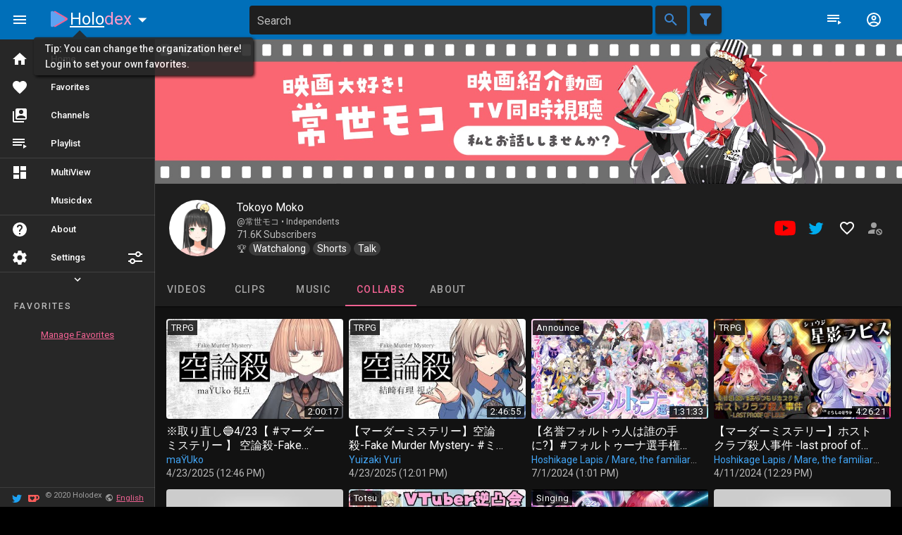

--- FILE ---
content_type: text/css
request_url: https://holodex.net/assets/vendor.96c342d5.css
body_size: 61335
content:
@charset "UTF-8";.theme--light.v-application{background:#FFFFFF;color:#000000de}.theme--light.v-application .text--primary{color:#000000de!important}.theme--light.v-application .text--secondary{color:#0009!important}.theme--light.v-application .text--disabled{color:#00000061!important}.theme--dark.v-application{background:#121212;color:#fff}.theme--dark.v-application .text--primary{color:#fff!important}.theme--dark.v-application .text--secondary{color:#ffffffb3!important}.theme--dark.v-application .text--disabled{color:#ffffff80!important}.v-application{display:flex;position:relative}.v-application a{cursor:pointer}.v-application--is-rtl{direction:rtl}.v-application--wrap{flex:1 1 auto;backface-visibility:hidden;display:flex;flex-direction:column;min-height:100vh;max-width:100%;position:relative}@-moz-document url-prefix(){@media print{.v-application,.v-application--wrap{display:block}}}.theme--light.v-app-bar.v-toolbar.v-sheet{background-color:#f5f5f5}.theme--dark.v-app-bar.v-toolbar.v-sheet{background-color:#272727}.v-sheet.v-app-bar.v-toolbar{border-radius:0}.v-sheet.v-app-bar.v-toolbar:not(.v-sheet--outlined){box-shadow:0 2px 4px -1px #0003,0 4px 5px #00000024,0 1px 10px #0000001f}.v-sheet.v-app-bar.v-toolbar.v-sheet--shaped{border-radius:24px 0}.v-app-bar:not([data-booted=true]){transition:none!important}.v-app-bar.v-app-bar--fixed{position:fixed;top:0;z-index:5}.v-app-bar.v-app-bar.v-app-bar--hide-shadow{box-shadow:0 0 #0003,0 0 #00000024,0 0 #0000001f!important}.v-app-bar--fade-img-on-scroll .v-toolbar__image .v-image__image{transition:.4s opacity cubic-bezier(.4,0,.2,1)}.v-app-bar.v-toolbar--prominent.v-app-bar--shrink-on-scroll .v-toolbar__image{will-change:opacity}.v-app-bar.v-toolbar--prominent.v-app-bar--shrink-on-scroll.v-app-bar--collapse-on-scroll .v-toolbar__extension{display:none}.v-app-bar.v-toolbar--prominent.v-app-bar--shrink-on-scroll.v-app-bar--is-scrolled .v-toolbar__title{padding-top:9px}.v-app-bar.v-toolbar--prominent.v-app-bar--shrink-on-scroll.v-app-bar--is-scrolled:not(.v-app-bar--bottom) .v-toolbar__title{padding-bottom:9px}.v-app-bar.v-app-bar--shrink-on-scroll .v-toolbar__title{font-size:inherit}.v-app-bar-title__placeholder,.v-app-bar-title__content{overflow:hidden;text-overflow:ellipsis;white-space:nowrap}.v-app-bar-title__content{position:absolute}.theme--light.v-toolbar.v-sheet{background-color:#fff}.theme--dark.v-toolbar.v-sheet{background-color:#272727}.v-sheet.v-toolbar{border-radius:0}.v-sheet.v-toolbar:not(.v-sheet--outlined){box-shadow:0 2px 4px -1px #0003,0 4px 5px #00000024,0 1px 10px #0000001f}.v-sheet.v-toolbar.v-sheet--shaped{border-radius:24px 0}.v-toolbar{contain:layout;display:block;flex:1 1 auto;max-width:100%;transition:.2s cubic-bezier(.4,0,.2,1) transform,.2s cubic-bezier(.4,0,.2,1) background-color,.2s cubic-bezier(.4,0,.2,1) left,.2s cubic-bezier(.4,0,.2,1) right,.28s cubic-bezier(.4,0,.2,1) box-shadow,.25s cubic-bezier(.4,0,.2,1) max-width,.25s cubic-bezier(.4,0,.2,1) width;position:relative;box-shadow:0 2px 4px -1px #0003,0 4px 5px #00000024,0 1px 10px #0000001f}.v-toolbar .v-input{padding-top:0;margin-top:0}.v-toolbar__content,.v-toolbar__extension{padding:4px 16px}.v-toolbar__content .v-btn.v-btn--icon.v-size--default,.v-toolbar__extension .v-btn.v-btn--icon.v-size--default{height:48px;width:48px}.v-application--is-ltr .v-toolbar__content>.v-btn.v-btn--icon:first-child,.v-application--is-ltr .v-toolbar__extension>.v-btn.v-btn--icon:first-child{margin-left:-12px}.v-application--is-rtl .v-toolbar__content>.v-btn.v-btn--icon:first-child,.v-application--is-rtl .v-toolbar__extension>.v-btn.v-btn--icon:first-child{margin-right:-12px}.v-application--is-ltr .v-toolbar__content>.v-btn.v-btn--icon:first-child+.v-toolbar__title,.v-application--is-ltr .v-toolbar__extension>.v-btn.v-btn--icon:first-child+.v-toolbar__title{padding-left:20px}.v-application--is-rtl .v-toolbar__content>.v-btn.v-btn--icon:first-child+.v-toolbar__title,.v-application--is-rtl .v-toolbar__extension>.v-btn.v-btn--icon:first-child+.v-toolbar__title{padding-right:20px}.v-application--is-ltr .v-toolbar__content>.v-btn.v-btn--icon:last-child,.v-application--is-ltr .v-toolbar__extension>.v-btn.v-btn--icon:last-child{margin-right:-12px}.v-application--is-rtl .v-toolbar__content>.v-btn.v-btn--icon:last-child,.v-application--is-rtl .v-toolbar__extension>.v-btn.v-btn--icon:last-child{margin-left:-12px}.v-toolbar__content>.v-tabs,.v-toolbar__extension>.v-tabs{height:inherit;margin-top:-4px;margin-bottom:-4px}.v-toolbar__content>.v-tabs>.v-slide-group.v-tabs-bar,.v-toolbar__extension>.v-tabs>.v-slide-group.v-tabs-bar{background-color:inherit;height:inherit}.v-toolbar__content>.v-tabs:first-child,.v-toolbar__extension>.v-tabs:first-child{margin-left:-16px}.v-toolbar__content>.v-tabs:last-child,.v-toolbar__extension>.v-tabs:last-child{margin-right:-16px}.v-toolbar__content,.v-toolbar__extension{align-items:center;display:flex;position:relative;z-index:0}.v-toolbar__image{border-radius:inherit;position:absolute;top:0;bottom:0;width:100%;z-index:0;contain:strict}.v-toolbar__image .v-image{border-radius:inherit}.v-toolbar__items{display:flex;height:inherit}.v-toolbar__items>.v-btn{border-radius:0;height:100%!important;max-height:none}.v-toolbar__title{font-size:1.25rem;line-height:1.5;overflow:hidden;text-overflow:ellipsis;white-space:nowrap}.v-toolbar.v-toolbar--absolute{position:absolute;top:0;z-index:1}.v-toolbar.v-toolbar--bottom{top:initial;bottom:0}.v-toolbar.v-toolbar--collapse .v-toolbar__title{white-space:nowrap}.v-toolbar.v-toolbar--collapsed{max-width:112px;overflow:hidden}.v-application--is-ltr .v-toolbar.v-toolbar--collapsed{border-bottom-right-radius:24px}.v-application--is-rtl .v-toolbar.v-toolbar--collapsed{border-bottom-left-radius:24px}.v-toolbar.v-toolbar--collapsed .v-toolbar__title,.v-toolbar.v-toolbar--collapsed .v-toolbar__extension{display:none}.v-toolbar--dense .v-toolbar__content,.v-toolbar--dense .v-toolbar__extension{padding-top:0;padding-bottom:0}.v-toolbar--flat{box-shadow:0 0 #0003,0 0 #00000024,0 0 #0000001f!important}.v-toolbar--floating{display:inline-flex}.v-toolbar--prominent .v-toolbar__content{align-items:flex-start}.v-toolbar--prominent .v-toolbar__title{font-size:1.5rem;padding-top:6px}.v-toolbar--prominent:not(.v-toolbar--bottom) .v-toolbar__title{align-self:flex-end;padding-bottom:6px;padding-top:0}.theme--light.v-sheet{background-color:#fff;border-color:#fff;color:#000000de}.theme--light.v-sheet--outlined{border:thin solid rgba(0,0,0,.12)}.theme--dark.v-sheet{background-color:#1e1e1e;border-color:#1e1e1e;color:#fff}.theme--dark.v-sheet--outlined{border:thin solid rgba(255,255,255,.12)}.v-sheet{border-radius:0}.v-sheet:not(.v-sheet--outlined){box-shadow:0 0 #0003,0 0 #00000024,0 0 #0000001f}.v-sheet.v-sheet--shaped{border-radius:24px 0}@keyframes v-shake{59%{margin-left:0}60%,80%{margin-left:2px}70%,90%{margin-left:-2px}}.v-application .black{background-color:#000!important;border-color:#000!important}.v-application .black--text{color:#000!important;caret-color:#000!important}.v-application .white{background-color:#fff!important;border-color:#fff!important}.v-application .white--text{color:#fff!important;caret-color:#fff!important}.v-application .transparent{background-color:transparent!important;border-color:transparent!important}.v-application .transparent--text{color:transparent!important;caret-color:transparent!important}.v-application .red{background-color:#f44336!important;border-color:#f44336!important}.v-application .red--text{color:#f44336!important;caret-color:#f44336!important}.v-application .red.lighten-5{background-color:#ffebee!important;border-color:#ffebee!important}.v-application .red--text.text--lighten-5{color:#ffebee!important;caret-color:#ffebee!important}.v-application .red.lighten-4{background-color:#ffcdd2!important;border-color:#ffcdd2!important}.v-application .red--text.text--lighten-4{color:#ffcdd2!important;caret-color:#ffcdd2!important}.v-application .red.lighten-3{background-color:#ef9a9a!important;border-color:#ef9a9a!important}.v-application .red--text.text--lighten-3{color:#ef9a9a!important;caret-color:#ef9a9a!important}.v-application .red.lighten-2{background-color:#e57373!important;border-color:#e57373!important}.v-application .red--text.text--lighten-2{color:#e57373!important;caret-color:#e57373!important}.v-application .red.lighten-1{background-color:#ef5350!important;border-color:#ef5350!important}.v-application .red--text.text--lighten-1{color:#ef5350!important;caret-color:#ef5350!important}.v-application .red.darken-1{background-color:#e53935!important;border-color:#e53935!important}.v-application .red--text.text--darken-1{color:#e53935!important;caret-color:#e53935!important}.v-application .red.darken-2{background-color:#d32f2f!important;border-color:#d32f2f!important}.v-application .red--text.text--darken-2{color:#d32f2f!important;caret-color:#d32f2f!important}.v-application .red.darken-3{background-color:#c62828!important;border-color:#c62828!important}.v-application .red--text.text--darken-3{color:#c62828!important;caret-color:#c62828!important}.v-application .red.darken-4{background-color:#b71c1c!important;border-color:#b71c1c!important}.v-application .red--text.text--darken-4{color:#b71c1c!important;caret-color:#b71c1c!important}.v-application .red.accent-1{background-color:#ff8a80!important;border-color:#ff8a80!important}.v-application .red--text.text--accent-1{color:#ff8a80!important;caret-color:#ff8a80!important}.v-application .red.accent-2{background-color:#ff5252!important;border-color:#ff5252!important}.v-application .red--text.text--accent-2{color:#ff5252!important;caret-color:#ff5252!important}.v-application .red.accent-3{background-color:#ff1744!important;border-color:#ff1744!important}.v-application .red--text.text--accent-3{color:#ff1744!important;caret-color:#ff1744!important}.v-application .red.accent-4{background-color:#d50000!important;border-color:#d50000!important}.v-application .red--text.text--accent-4{color:#d50000!important;caret-color:#d50000!important}.v-application .pink{background-color:#e91e63!important;border-color:#e91e63!important}.v-application .pink--text{color:#e91e63!important;caret-color:#e91e63!important}.v-application .pink.lighten-5{background-color:#fce4ec!important;border-color:#fce4ec!important}.v-application .pink--text.text--lighten-5{color:#fce4ec!important;caret-color:#fce4ec!important}.v-application .pink.lighten-4{background-color:#f8bbd0!important;border-color:#f8bbd0!important}.v-application .pink--text.text--lighten-4{color:#f8bbd0!important;caret-color:#f8bbd0!important}.v-application .pink.lighten-3{background-color:#f48fb1!important;border-color:#f48fb1!important}.v-application .pink--text.text--lighten-3{color:#f48fb1!important;caret-color:#f48fb1!important}.v-application .pink.lighten-2{background-color:#f06292!important;border-color:#f06292!important}.v-application .pink--text.text--lighten-2{color:#f06292!important;caret-color:#f06292!important}.v-application .pink.lighten-1{background-color:#ec407a!important;border-color:#ec407a!important}.v-application .pink--text.text--lighten-1{color:#ec407a!important;caret-color:#ec407a!important}.v-application .pink.darken-1{background-color:#d81b60!important;border-color:#d81b60!important}.v-application .pink--text.text--darken-1{color:#d81b60!important;caret-color:#d81b60!important}.v-application .pink.darken-2{background-color:#c2185b!important;border-color:#c2185b!important}.v-application .pink--text.text--darken-2{color:#c2185b!important;caret-color:#c2185b!important}.v-application .pink.darken-3{background-color:#ad1457!important;border-color:#ad1457!important}.v-application .pink--text.text--darken-3{color:#ad1457!important;caret-color:#ad1457!important}.v-application .pink.darken-4{background-color:#880e4f!important;border-color:#880e4f!important}.v-application .pink--text.text--darken-4{color:#880e4f!important;caret-color:#880e4f!important}.v-application .pink.accent-1{background-color:#ff80ab!important;border-color:#ff80ab!important}.v-application .pink--text.text--accent-1{color:#ff80ab!important;caret-color:#ff80ab!important}.v-application .pink.accent-2{background-color:#ff4081!important;border-color:#ff4081!important}.v-application .pink--text.text--accent-2{color:#ff4081!important;caret-color:#ff4081!important}.v-application .pink.accent-3{background-color:#f50057!important;border-color:#f50057!important}.v-application .pink--text.text--accent-3{color:#f50057!important;caret-color:#f50057!important}.v-application .pink.accent-4{background-color:#c51162!important;border-color:#c51162!important}.v-application .pink--text.text--accent-4{color:#c51162!important;caret-color:#c51162!important}.v-application .purple{background-color:#9c27b0!important;border-color:#9c27b0!important}.v-application .purple--text{color:#9c27b0!important;caret-color:#9c27b0!important}.v-application .purple.lighten-5{background-color:#f3e5f5!important;border-color:#f3e5f5!important}.v-application .purple--text.text--lighten-5{color:#f3e5f5!important;caret-color:#f3e5f5!important}.v-application .purple.lighten-4{background-color:#e1bee7!important;border-color:#e1bee7!important}.v-application .purple--text.text--lighten-4{color:#e1bee7!important;caret-color:#e1bee7!important}.v-application .purple.lighten-3{background-color:#ce93d8!important;border-color:#ce93d8!important}.v-application .purple--text.text--lighten-3{color:#ce93d8!important;caret-color:#ce93d8!important}.v-application .purple.lighten-2{background-color:#ba68c8!important;border-color:#ba68c8!important}.v-application .purple--text.text--lighten-2{color:#ba68c8!important;caret-color:#ba68c8!important}.v-application .purple.lighten-1{background-color:#ab47bc!important;border-color:#ab47bc!important}.v-application .purple--text.text--lighten-1{color:#ab47bc!important;caret-color:#ab47bc!important}.v-application .purple.darken-1{background-color:#8e24aa!important;border-color:#8e24aa!important}.v-application .purple--text.text--darken-1{color:#8e24aa!important;caret-color:#8e24aa!important}.v-application .purple.darken-2{background-color:#7b1fa2!important;border-color:#7b1fa2!important}.v-application .purple--text.text--darken-2{color:#7b1fa2!important;caret-color:#7b1fa2!important}.v-application .purple.darken-3{background-color:#6a1b9a!important;border-color:#6a1b9a!important}.v-application .purple--text.text--darken-3{color:#6a1b9a!important;caret-color:#6a1b9a!important}.v-application .purple.darken-4{background-color:#4a148c!important;border-color:#4a148c!important}.v-application .purple--text.text--darken-4{color:#4a148c!important;caret-color:#4a148c!important}.v-application .purple.accent-1{background-color:#ea80fc!important;border-color:#ea80fc!important}.v-application .purple--text.text--accent-1{color:#ea80fc!important;caret-color:#ea80fc!important}.v-application .purple.accent-2{background-color:#e040fb!important;border-color:#e040fb!important}.v-application .purple--text.text--accent-2{color:#e040fb!important;caret-color:#e040fb!important}.v-application .purple.accent-3{background-color:#d500f9!important;border-color:#d500f9!important}.v-application .purple--text.text--accent-3{color:#d500f9!important;caret-color:#d500f9!important}.v-application .purple.accent-4{background-color:#a0f!important;border-color:#a0f!important}.v-application .purple--text.text--accent-4{color:#a0f!important;caret-color:#a0f!important}.v-application .deep-purple{background-color:#673ab7!important;border-color:#673ab7!important}.v-application .deep-purple--text{color:#673ab7!important;caret-color:#673ab7!important}.v-application .deep-purple.lighten-5{background-color:#ede7f6!important;border-color:#ede7f6!important}.v-application .deep-purple--text.text--lighten-5{color:#ede7f6!important;caret-color:#ede7f6!important}.v-application .deep-purple.lighten-4{background-color:#d1c4e9!important;border-color:#d1c4e9!important}.v-application .deep-purple--text.text--lighten-4{color:#d1c4e9!important;caret-color:#d1c4e9!important}.v-application .deep-purple.lighten-3{background-color:#b39ddb!important;border-color:#b39ddb!important}.v-application .deep-purple--text.text--lighten-3{color:#b39ddb!important;caret-color:#b39ddb!important}.v-application .deep-purple.lighten-2{background-color:#9575cd!important;border-color:#9575cd!important}.v-application .deep-purple--text.text--lighten-2{color:#9575cd!important;caret-color:#9575cd!important}.v-application .deep-purple.lighten-1{background-color:#7e57c2!important;border-color:#7e57c2!important}.v-application .deep-purple--text.text--lighten-1{color:#7e57c2!important;caret-color:#7e57c2!important}.v-application .deep-purple.darken-1{background-color:#5e35b1!important;border-color:#5e35b1!important}.v-application .deep-purple--text.text--darken-1{color:#5e35b1!important;caret-color:#5e35b1!important}.v-application .deep-purple.darken-2{background-color:#512da8!important;border-color:#512da8!important}.v-application .deep-purple--text.text--darken-2{color:#512da8!important;caret-color:#512da8!important}.v-application .deep-purple.darken-3{background-color:#4527a0!important;border-color:#4527a0!important}.v-application .deep-purple--text.text--darken-3{color:#4527a0!important;caret-color:#4527a0!important}.v-application .deep-purple.darken-4{background-color:#311b92!important;border-color:#311b92!important}.v-application .deep-purple--text.text--darken-4{color:#311b92!important;caret-color:#311b92!important}.v-application .deep-purple.accent-1{background-color:#b388ff!important;border-color:#b388ff!important}.v-application .deep-purple--text.text--accent-1{color:#b388ff!important;caret-color:#b388ff!important}.v-application .deep-purple.accent-2{background-color:#7c4dff!important;border-color:#7c4dff!important}.v-application .deep-purple--text.text--accent-2{color:#7c4dff!important;caret-color:#7c4dff!important}.v-application .deep-purple.accent-3{background-color:#651fff!important;border-color:#651fff!important}.v-application .deep-purple--text.text--accent-3{color:#651fff!important;caret-color:#651fff!important}.v-application .deep-purple.accent-4{background-color:#6200ea!important;border-color:#6200ea!important}.v-application .deep-purple--text.text--accent-4{color:#6200ea!important;caret-color:#6200ea!important}.v-application .indigo{background-color:#3f51b5!important;border-color:#3f51b5!important}.v-application .indigo--text{color:#3f51b5!important;caret-color:#3f51b5!important}.v-application .indigo.lighten-5{background-color:#e8eaf6!important;border-color:#e8eaf6!important}.v-application .indigo--text.text--lighten-5{color:#e8eaf6!important;caret-color:#e8eaf6!important}.v-application .indigo.lighten-4{background-color:#c5cae9!important;border-color:#c5cae9!important}.v-application .indigo--text.text--lighten-4{color:#c5cae9!important;caret-color:#c5cae9!important}.v-application .indigo.lighten-3{background-color:#9fa8da!important;border-color:#9fa8da!important}.v-application .indigo--text.text--lighten-3{color:#9fa8da!important;caret-color:#9fa8da!important}.v-application .indigo.lighten-2{background-color:#7986cb!important;border-color:#7986cb!important}.v-application .indigo--text.text--lighten-2{color:#7986cb!important;caret-color:#7986cb!important}.v-application .indigo.lighten-1{background-color:#5c6bc0!important;border-color:#5c6bc0!important}.v-application .indigo--text.text--lighten-1{color:#5c6bc0!important;caret-color:#5c6bc0!important}.v-application .indigo.darken-1{background-color:#3949ab!important;border-color:#3949ab!important}.v-application .indigo--text.text--darken-1{color:#3949ab!important;caret-color:#3949ab!important}.v-application .indigo.darken-2{background-color:#303f9f!important;border-color:#303f9f!important}.v-application .indigo--text.text--darken-2{color:#303f9f!important;caret-color:#303f9f!important}.v-application .indigo.darken-3{background-color:#283593!important;border-color:#283593!important}.v-application .indigo--text.text--darken-3{color:#283593!important;caret-color:#283593!important}.v-application .indigo.darken-4{background-color:#1a237e!important;border-color:#1a237e!important}.v-application .indigo--text.text--darken-4{color:#1a237e!important;caret-color:#1a237e!important}.v-application .indigo.accent-1{background-color:#8c9eff!important;border-color:#8c9eff!important}.v-application .indigo--text.text--accent-1{color:#8c9eff!important;caret-color:#8c9eff!important}.v-application .indigo.accent-2{background-color:#536dfe!important;border-color:#536dfe!important}.v-application .indigo--text.text--accent-2{color:#536dfe!important;caret-color:#536dfe!important}.v-application .indigo.accent-3{background-color:#3d5afe!important;border-color:#3d5afe!important}.v-application .indigo--text.text--accent-3{color:#3d5afe!important;caret-color:#3d5afe!important}.v-application .indigo.accent-4{background-color:#304ffe!important;border-color:#304ffe!important}.v-application .indigo--text.text--accent-4{color:#304ffe!important;caret-color:#304ffe!important}.v-application .blue{background-color:#2196f3!important;border-color:#2196f3!important}.v-application .blue--text{color:#2196f3!important;caret-color:#2196f3!important}.v-application .blue.lighten-5{background-color:#e3f2fd!important;border-color:#e3f2fd!important}.v-application .blue--text.text--lighten-5{color:#e3f2fd!important;caret-color:#e3f2fd!important}.v-application .blue.lighten-4{background-color:#bbdefb!important;border-color:#bbdefb!important}.v-application .blue--text.text--lighten-4{color:#bbdefb!important;caret-color:#bbdefb!important}.v-application .blue.lighten-3{background-color:#90caf9!important;border-color:#90caf9!important}.v-application .blue--text.text--lighten-3{color:#90caf9!important;caret-color:#90caf9!important}.v-application .blue.lighten-2{background-color:#64b5f6!important;border-color:#64b5f6!important}.v-application .blue--text.text--lighten-2{color:#64b5f6!important;caret-color:#64b5f6!important}.v-application .blue.lighten-1{background-color:#42a5f5!important;border-color:#42a5f5!important}.v-application .blue--text.text--lighten-1{color:#42a5f5!important;caret-color:#42a5f5!important}.v-application .blue.darken-1{background-color:#1e88e5!important;border-color:#1e88e5!important}.v-application .blue--text.text--darken-1{color:#1e88e5!important;caret-color:#1e88e5!important}.v-application .blue.darken-2{background-color:#1976d2!important;border-color:#1976d2!important}.v-application .blue--text.text--darken-2{color:#1976d2!important;caret-color:#1976d2!important}.v-application .blue.darken-3{background-color:#1565c0!important;border-color:#1565c0!important}.v-application .blue--text.text--darken-3{color:#1565c0!important;caret-color:#1565c0!important}.v-application .blue.darken-4{background-color:#0d47a1!important;border-color:#0d47a1!important}.v-application .blue--text.text--darken-4{color:#0d47a1!important;caret-color:#0d47a1!important}.v-application .blue.accent-1{background-color:#82b1ff!important;border-color:#82b1ff!important}.v-application .blue--text.text--accent-1{color:#82b1ff!important;caret-color:#82b1ff!important}.v-application .blue.accent-2{background-color:#448aff!important;border-color:#448aff!important}.v-application .blue--text.text--accent-2{color:#448aff!important;caret-color:#448aff!important}.v-application .blue.accent-3{background-color:#2979ff!important;border-color:#2979ff!important}.v-application .blue--text.text--accent-3{color:#2979ff!important;caret-color:#2979ff!important}.v-application .blue.accent-4{background-color:#2962ff!important;border-color:#2962ff!important}.v-application .blue--text.text--accent-4{color:#2962ff!important;caret-color:#2962ff!important}.v-application .light-blue{background-color:#03a9f4!important;border-color:#03a9f4!important}.v-application .light-blue--text{color:#03a9f4!important;caret-color:#03a9f4!important}.v-application .light-blue.lighten-5{background-color:#e1f5fe!important;border-color:#e1f5fe!important}.v-application .light-blue--text.text--lighten-5{color:#e1f5fe!important;caret-color:#e1f5fe!important}.v-application .light-blue.lighten-4{background-color:#b3e5fc!important;border-color:#b3e5fc!important}.v-application .light-blue--text.text--lighten-4{color:#b3e5fc!important;caret-color:#b3e5fc!important}.v-application .light-blue.lighten-3{background-color:#81d4fa!important;border-color:#81d4fa!important}.v-application .light-blue--text.text--lighten-3{color:#81d4fa!important;caret-color:#81d4fa!important}.v-application .light-blue.lighten-2{background-color:#4fc3f7!important;border-color:#4fc3f7!important}.v-application .light-blue--text.text--lighten-2{color:#4fc3f7!important;caret-color:#4fc3f7!important}.v-application .light-blue.lighten-1{background-color:#29b6f6!important;border-color:#29b6f6!important}.v-application .light-blue--text.text--lighten-1{color:#29b6f6!important;caret-color:#29b6f6!important}.v-application .light-blue.darken-1{background-color:#039be5!important;border-color:#039be5!important}.v-application .light-blue--text.text--darken-1{color:#039be5!important;caret-color:#039be5!important}.v-application .light-blue.darken-2{background-color:#0288d1!important;border-color:#0288d1!important}.v-application .light-blue--text.text--darken-2{color:#0288d1!important;caret-color:#0288d1!important}.v-application .light-blue.darken-3{background-color:#0277bd!important;border-color:#0277bd!important}.v-application .light-blue--text.text--darken-3{color:#0277bd!important;caret-color:#0277bd!important}.v-application .light-blue.darken-4{background-color:#01579b!important;border-color:#01579b!important}.v-application .light-blue--text.text--darken-4{color:#01579b!important;caret-color:#01579b!important}.v-application .light-blue.accent-1{background-color:#80d8ff!important;border-color:#80d8ff!important}.v-application .light-blue--text.text--accent-1{color:#80d8ff!important;caret-color:#80d8ff!important}.v-application .light-blue.accent-2{background-color:#40c4ff!important;border-color:#40c4ff!important}.v-application .light-blue--text.text--accent-2{color:#40c4ff!important;caret-color:#40c4ff!important}.v-application .light-blue.accent-3{background-color:#00b0ff!important;border-color:#00b0ff!important}.v-application .light-blue--text.text--accent-3{color:#00b0ff!important;caret-color:#00b0ff!important}.v-application .light-blue.accent-4{background-color:#0091ea!important;border-color:#0091ea!important}.v-application .light-blue--text.text--accent-4{color:#0091ea!important;caret-color:#0091ea!important}.v-application .cyan{background-color:#00bcd4!important;border-color:#00bcd4!important}.v-application .cyan--text{color:#00bcd4!important;caret-color:#00bcd4!important}.v-application .cyan.lighten-5{background-color:#e0f7fa!important;border-color:#e0f7fa!important}.v-application .cyan--text.text--lighten-5{color:#e0f7fa!important;caret-color:#e0f7fa!important}.v-application .cyan.lighten-4{background-color:#b2ebf2!important;border-color:#b2ebf2!important}.v-application .cyan--text.text--lighten-4{color:#b2ebf2!important;caret-color:#b2ebf2!important}.v-application .cyan.lighten-3{background-color:#80deea!important;border-color:#80deea!important}.v-application .cyan--text.text--lighten-3{color:#80deea!important;caret-color:#80deea!important}.v-application .cyan.lighten-2{background-color:#4dd0e1!important;border-color:#4dd0e1!important}.v-application .cyan--text.text--lighten-2{color:#4dd0e1!important;caret-color:#4dd0e1!important}.v-application .cyan.lighten-1{background-color:#26c6da!important;border-color:#26c6da!important}.v-application .cyan--text.text--lighten-1{color:#26c6da!important;caret-color:#26c6da!important}.v-application .cyan.darken-1{background-color:#00acc1!important;border-color:#00acc1!important}.v-application .cyan--text.text--darken-1{color:#00acc1!important;caret-color:#00acc1!important}.v-application .cyan.darken-2{background-color:#0097a7!important;border-color:#0097a7!important}.v-application .cyan--text.text--darken-2{color:#0097a7!important;caret-color:#0097a7!important}.v-application .cyan.darken-3{background-color:#00838f!important;border-color:#00838f!important}.v-application .cyan--text.text--darken-3{color:#00838f!important;caret-color:#00838f!important}.v-application .cyan.darken-4{background-color:#006064!important;border-color:#006064!important}.v-application .cyan--text.text--darken-4{color:#006064!important;caret-color:#006064!important}.v-application .cyan.accent-1{background-color:#84ffff!important;border-color:#84ffff!important}.v-application .cyan--text.text--accent-1{color:#84ffff!important;caret-color:#84ffff!important}.v-application .cyan.accent-2{background-color:#18ffff!important;border-color:#18ffff!important}.v-application .cyan--text.text--accent-2{color:#18ffff!important;caret-color:#18ffff!important}.v-application .cyan.accent-3{background-color:#00e5ff!important;border-color:#00e5ff!important}.v-application .cyan--text.text--accent-3{color:#00e5ff!important;caret-color:#00e5ff!important}.v-application .cyan.accent-4{background-color:#00b8d4!important;border-color:#00b8d4!important}.v-application .cyan--text.text--accent-4{color:#00b8d4!important;caret-color:#00b8d4!important}.v-application .teal{background-color:#009688!important;border-color:#009688!important}.v-application .teal--text{color:#009688!important;caret-color:#009688!important}.v-application .teal.lighten-5{background-color:#e0f2f1!important;border-color:#e0f2f1!important}.v-application .teal--text.text--lighten-5{color:#e0f2f1!important;caret-color:#e0f2f1!important}.v-application .teal.lighten-4{background-color:#b2dfdb!important;border-color:#b2dfdb!important}.v-application .teal--text.text--lighten-4{color:#b2dfdb!important;caret-color:#b2dfdb!important}.v-application .teal.lighten-3{background-color:#80cbc4!important;border-color:#80cbc4!important}.v-application .teal--text.text--lighten-3{color:#80cbc4!important;caret-color:#80cbc4!important}.v-application .teal.lighten-2{background-color:#4db6ac!important;border-color:#4db6ac!important}.v-application .teal--text.text--lighten-2{color:#4db6ac!important;caret-color:#4db6ac!important}.v-application .teal.lighten-1{background-color:#26a69a!important;border-color:#26a69a!important}.v-application .teal--text.text--lighten-1{color:#26a69a!important;caret-color:#26a69a!important}.v-application .teal.darken-1{background-color:#00897b!important;border-color:#00897b!important}.v-application .teal--text.text--darken-1{color:#00897b!important;caret-color:#00897b!important}.v-application .teal.darken-2{background-color:#00796b!important;border-color:#00796b!important}.v-application .teal--text.text--darken-2{color:#00796b!important;caret-color:#00796b!important}.v-application .teal.darken-3{background-color:#00695c!important;border-color:#00695c!important}.v-application .teal--text.text--darken-3{color:#00695c!important;caret-color:#00695c!important}.v-application .teal.darken-4{background-color:#004d40!important;border-color:#004d40!important}.v-application .teal--text.text--darken-4{color:#004d40!important;caret-color:#004d40!important}.v-application .teal.accent-1{background-color:#a7ffeb!important;border-color:#a7ffeb!important}.v-application .teal--text.text--accent-1{color:#a7ffeb!important;caret-color:#a7ffeb!important}.v-application .teal.accent-2{background-color:#64ffda!important;border-color:#64ffda!important}.v-application .teal--text.text--accent-2{color:#64ffda!important;caret-color:#64ffda!important}.v-application .teal.accent-3{background-color:#1de9b6!important;border-color:#1de9b6!important}.v-application .teal--text.text--accent-3{color:#1de9b6!important;caret-color:#1de9b6!important}.v-application .teal.accent-4{background-color:#00bfa5!important;border-color:#00bfa5!important}.v-application .teal--text.text--accent-4{color:#00bfa5!important;caret-color:#00bfa5!important}.v-application .green{background-color:#4caf50!important;border-color:#4caf50!important}.v-application .green--text{color:#4caf50!important;caret-color:#4caf50!important}.v-application .green.lighten-5{background-color:#e8f5e9!important;border-color:#e8f5e9!important}.v-application .green--text.text--lighten-5{color:#e8f5e9!important;caret-color:#e8f5e9!important}.v-application .green.lighten-4{background-color:#c8e6c9!important;border-color:#c8e6c9!important}.v-application .green--text.text--lighten-4{color:#c8e6c9!important;caret-color:#c8e6c9!important}.v-application .green.lighten-3{background-color:#a5d6a7!important;border-color:#a5d6a7!important}.v-application .green--text.text--lighten-3{color:#a5d6a7!important;caret-color:#a5d6a7!important}.v-application .green.lighten-2{background-color:#81c784!important;border-color:#81c784!important}.v-application .green--text.text--lighten-2{color:#81c784!important;caret-color:#81c784!important}.v-application .green.lighten-1{background-color:#66bb6a!important;border-color:#66bb6a!important}.v-application .green--text.text--lighten-1{color:#66bb6a!important;caret-color:#66bb6a!important}.v-application .green.darken-1{background-color:#43a047!important;border-color:#43a047!important}.v-application .green--text.text--darken-1{color:#43a047!important;caret-color:#43a047!important}.v-application .green.darken-2{background-color:#388e3c!important;border-color:#388e3c!important}.v-application .green--text.text--darken-2{color:#388e3c!important;caret-color:#388e3c!important}.v-application .green.darken-3{background-color:#2e7d32!important;border-color:#2e7d32!important}.v-application .green--text.text--darken-3{color:#2e7d32!important;caret-color:#2e7d32!important}.v-application .green.darken-4{background-color:#1b5e20!important;border-color:#1b5e20!important}.v-application .green--text.text--darken-4{color:#1b5e20!important;caret-color:#1b5e20!important}.v-application .green.accent-1{background-color:#b9f6ca!important;border-color:#b9f6ca!important}.v-application .green--text.text--accent-1{color:#b9f6ca!important;caret-color:#b9f6ca!important}.v-application .green.accent-2{background-color:#69f0ae!important;border-color:#69f0ae!important}.v-application .green--text.text--accent-2{color:#69f0ae!important;caret-color:#69f0ae!important}.v-application .green.accent-3{background-color:#00e676!important;border-color:#00e676!important}.v-application .green--text.text--accent-3{color:#00e676!important;caret-color:#00e676!important}.v-application .green.accent-4{background-color:#00c853!important;border-color:#00c853!important}.v-application .green--text.text--accent-4{color:#00c853!important;caret-color:#00c853!important}.v-application .light-green{background-color:#8bc34a!important;border-color:#8bc34a!important}.v-application .light-green--text{color:#8bc34a!important;caret-color:#8bc34a!important}.v-application .light-green.lighten-5{background-color:#f1f8e9!important;border-color:#f1f8e9!important}.v-application .light-green--text.text--lighten-5{color:#f1f8e9!important;caret-color:#f1f8e9!important}.v-application .light-green.lighten-4{background-color:#dcedc8!important;border-color:#dcedc8!important}.v-application .light-green--text.text--lighten-4{color:#dcedc8!important;caret-color:#dcedc8!important}.v-application .light-green.lighten-3{background-color:#c5e1a5!important;border-color:#c5e1a5!important}.v-application .light-green--text.text--lighten-3{color:#c5e1a5!important;caret-color:#c5e1a5!important}.v-application .light-green.lighten-2{background-color:#aed581!important;border-color:#aed581!important}.v-application .light-green--text.text--lighten-2{color:#aed581!important;caret-color:#aed581!important}.v-application .light-green.lighten-1{background-color:#9ccc65!important;border-color:#9ccc65!important}.v-application .light-green--text.text--lighten-1{color:#9ccc65!important;caret-color:#9ccc65!important}.v-application .light-green.darken-1{background-color:#7cb342!important;border-color:#7cb342!important}.v-application .light-green--text.text--darken-1{color:#7cb342!important;caret-color:#7cb342!important}.v-application .light-green.darken-2{background-color:#689f38!important;border-color:#689f38!important}.v-application .light-green--text.text--darken-2{color:#689f38!important;caret-color:#689f38!important}.v-application .light-green.darken-3{background-color:#558b2f!important;border-color:#558b2f!important}.v-application .light-green--text.text--darken-3{color:#558b2f!important;caret-color:#558b2f!important}.v-application .light-green.darken-4{background-color:#33691e!important;border-color:#33691e!important}.v-application .light-green--text.text--darken-4{color:#33691e!important;caret-color:#33691e!important}.v-application .light-green.accent-1{background-color:#ccff90!important;border-color:#ccff90!important}.v-application .light-green--text.text--accent-1{color:#ccff90!important;caret-color:#ccff90!important}.v-application .light-green.accent-2{background-color:#b2ff59!important;border-color:#b2ff59!important}.v-application .light-green--text.text--accent-2{color:#b2ff59!important;caret-color:#b2ff59!important}.v-application .light-green.accent-3{background-color:#76ff03!important;border-color:#76ff03!important}.v-application .light-green--text.text--accent-3{color:#76ff03!important;caret-color:#76ff03!important}.v-application .light-green.accent-4{background-color:#64dd17!important;border-color:#64dd17!important}.v-application .light-green--text.text--accent-4{color:#64dd17!important;caret-color:#64dd17!important}.v-application .lime{background-color:#cddc39!important;border-color:#cddc39!important}.v-application .lime--text{color:#cddc39!important;caret-color:#cddc39!important}.v-application .lime.lighten-5{background-color:#f9fbe7!important;border-color:#f9fbe7!important}.v-application .lime--text.text--lighten-5{color:#f9fbe7!important;caret-color:#f9fbe7!important}.v-application .lime.lighten-4{background-color:#f0f4c3!important;border-color:#f0f4c3!important}.v-application .lime--text.text--lighten-4{color:#f0f4c3!important;caret-color:#f0f4c3!important}.v-application .lime.lighten-3{background-color:#e6ee9c!important;border-color:#e6ee9c!important}.v-application .lime--text.text--lighten-3{color:#e6ee9c!important;caret-color:#e6ee9c!important}.v-application .lime.lighten-2{background-color:#dce775!important;border-color:#dce775!important}.v-application .lime--text.text--lighten-2{color:#dce775!important;caret-color:#dce775!important}.v-application .lime.lighten-1{background-color:#d4e157!important;border-color:#d4e157!important}.v-application .lime--text.text--lighten-1{color:#d4e157!important;caret-color:#d4e157!important}.v-application .lime.darken-1{background-color:#c0ca33!important;border-color:#c0ca33!important}.v-application .lime--text.text--darken-1{color:#c0ca33!important;caret-color:#c0ca33!important}.v-application .lime.darken-2{background-color:#afb42b!important;border-color:#afb42b!important}.v-application .lime--text.text--darken-2{color:#afb42b!important;caret-color:#afb42b!important}.v-application .lime.darken-3{background-color:#9e9d24!important;border-color:#9e9d24!important}.v-application .lime--text.text--darken-3{color:#9e9d24!important;caret-color:#9e9d24!important}.v-application .lime.darken-4{background-color:#827717!important;border-color:#827717!important}.v-application .lime--text.text--darken-4{color:#827717!important;caret-color:#827717!important}.v-application .lime.accent-1{background-color:#f4ff81!important;border-color:#f4ff81!important}.v-application .lime--text.text--accent-1{color:#f4ff81!important;caret-color:#f4ff81!important}.v-application .lime.accent-2{background-color:#eeff41!important;border-color:#eeff41!important}.v-application .lime--text.text--accent-2{color:#eeff41!important;caret-color:#eeff41!important}.v-application .lime.accent-3{background-color:#c6ff00!important;border-color:#c6ff00!important}.v-application .lime--text.text--accent-3{color:#c6ff00!important;caret-color:#c6ff00!important}.v-application .lime.accent-4{background-color:#aeea00!important;border-color:#aeea00!important}.v-application .lime--text.text--accent-4{color:#aeea00!important;caret-color:#aeea00!important}.v-application .yellow{background-color:#ffeb3b!important;border-color:#ffeb3b!important}.v-application .yellow--text{color:#ffeb3b!important;caret-color:#ffeb3b!important}.v-application .yellow.lighten-5{background-color:#fffde7!important;border-color:#fffde7!important}.v-application .yellow--text.text--lighten-5{color:#fffde7!important;caret-color:#fffde7!important}.v-application .yellow.lighten-4{background-color:#fff9c4!important;border-color:#fff9c4!important}.v-application .yellow--text.text--lighten-4{color:#fff9c4!important;caret-color:#fff9c4!important}.v-application .yellow.lighten-3{background-color:#fff59d!important;border-color:#fff59d!important}.v-application .yellow--text.text--lighten-3{color:#fff59d!important;caret-color:#fff59d!important}.v-application .yellow.lighten-2{background-color:#fff176!important;border-color:#fff176!important}.v-application .yellow--text.text--lighten-2{color:#fff176!important;caret-color:#fff176!important}.v-application .yellow.lighten-1{background-color:#ffee58!important;border-color:#ffee58!important}.v-application .yellow--text.text--lighten-1{color:#ffee58!important;caret-color:#ffee58!important}.v-application .yellow.darken-1{background-color:#fdd835!important;border-color:#fdd835!important}.v-application .yellow--text.text--darken-1{color:#fdd835!important;caret-color:#fdd835!important}.v-application .yellow.darken-2{background-color:#fbc02d!important;border-color:#fbc02d!important}.v-application .yellow--text.text--darken-2{color:#fbc02d!important;caret-color:#fbc02d!important}.v-application .yellow.darken-3{background-color:#f9a825!important;border-color:#f9a825!important}.v-application .yellow--text.text--darken-3{color:#f9a825!important;caret-color:#f9a825!important}.v-application .yellow.darken-4{background-color:#f57f17!important;border-color:#f57f17!important}.v-application .yellow--text.text--darken-4{color:#f57f17!important;caret-color:#f57f17!important}.v-application .yellow.accent-1{background-color:#ffff8d!important;border-color:#ffff8d!important}.v-application .yellow--text.text--accent-1{color:#ffff8d!important;caret-color:#ffff8d!important}.v-application .yellow.accent-2{background-color:#ff0!important;border-color:#ff0!important}.v-application .yellow--text.text--accent-2{color:#ff0!important;caret-color:#ff0!important}.v-application .yellow.accent-3{background-color:#ffea00!important;border-color:#ffea00!important}.v-application .yellow--text.text--accent-3{color:#ffea00!important;caret-color:#ffea00!important}.v-application .yellow.accent-4{background-color:#ffd600!important;border-color:#ffd600!important}.v-application .yellow--text.text--accent-4{color:#ffd600!important;caret-color:#ffd600!important}.v-application .amber{background-color:#ffc107!important;border-color:#ffc107!important}.v-application .amber--text{color:#ffc107!important;caret-color:#ffc107!important}.v-application .amber.lighten-5{background-color:#fff8e1!important;border-color:#fff8e1!important}.v-application .amber--text.text--lighten-5{color:#fff8e1!important;caret-color:#fff8e1!important}.v-application .amber.lighten-4{background-color:#ffecb3!important;border-color:#ffecb3!important}.v-application .amber--text.text--lighten-4{color:#ffecb3!important;caret-color:#ffecb3!important}.v-application .amber.lighten-3{background-color:#ffe082!important;border-color:#ffe082!important}.v-application .amber--text.text--lighten-3{color:#ffe082!important;caret-color:#ffe082!important}.v-application .amber.lighten-2{background-color:#ffd54f!important;border-color:#ffd54f!important}.v-application .amber--text.text--lighten-2{color:#ffd54f!important;caret-color:#ffd54f!important}.v-application .amber.lighten-1{background-color:#ffca28!important;border-color:#ffca28!important}.v-application .amber--text.text--lighten-1{color:#ffca28!important;caret-color:#ffca28!important}.v-application .amber.darken-1{background-color:#ffb300!important;border-color:#ffb300!important}.v-application .amber--text.text--darken-1{color:#ffb300!important;caret-color:#ffb300!important}.v-application .amber.darken-2{background-color:#ffa000!important;border-color:#ffa000!important}.v-application .amber--text.text--darken-2{color:#ffa000!important;caret-color:#ffa000!important}.v-application .amber.darken-3{background-color:#ff8f00!important;border-color:#ff8f00!important}.v-application .amber--text.text--darken-3{color:#ff8f00!important;caret-color:#ff8f00!important}.v-application .amber.darken-4{background-color:#ff6f00!important;border-color:#ff6f00!important}.v-application .amber--text.text--darken-4{color:#ff6f00!important;caret-color:#ff6f00!important}.v-application .amber.accent-1{background-color:#ffe57f!important;border-color:#ffe57f!important}.v-application .amber--text.text--accent-1{color:#ffe57f!important;caret-color:#ffe57f!important}.v-application .amber.accent-2{background-color:#ffd740!important;border-color:#ffd740!important}.v-application .amber--text.text--accent-2{color:#ffd740!important;caret-color:#ffd740!important}.v-application .amber.accent-3{background-color:#ffc400!important;border-color:#ffc400!important}.v-application .amber--text.text--accent-3{color:#ffc400!important;caret-color:#ffc400!important}.v-application .amber.accent-4{background-color:#ffab00!important;border-color:#ffab00!important}.v-application .amber--text.text--accent-4{color:#ffab00!important;caret-color:#ffab00!important}.v-application .orange{background-color:#ff9800!important;border-color:#ff9800!important}.v-application .orange--text{color:#ff9800!important;caret-color:#ff9800!important}.v-application .orange.lighten-5{background-color:#fff3e0!important;border-color:#fff3e0!important}.v-application .orange--text.text--lighten-5{color:#fff3e0!important;caret-color:#fff3e0!important}.v-application .orange.lighten-4{background-color:#ffe0b2!important;border-color:#ffe0b2!important}.v-application .orange--text.text--lighten-4{color:#ffe0b2!important;caret-color:#ffe0b2!important}.v-application .orange.lighten-3{background-color:#ffcc80!important;border-color:#ffcc80!important}.v-application .orange--text.text--lighten-3{color:#ffcc80!important;caret-color:#ffcc80!important}.v-application .orange.lighten-2{background-color:#ffb74d!important;border-color:#ffb74d!important}.v-application .orange--text.text--lighten-2{color:#ffb74d!important;caret-color:#ffb74d!important}.v-application .orange.lighten-1{background-color:#ffa726!important;border-color:#ffa726!important}.v-application .orange--text.text--lighten-1{color:#ffa726!important;caret-color:#ffa726!important}.v-application .orange.darken-1{background-color:#fb8c00!important;border-color:#fb8c00!important}.v-application .orange--text.text--darken-1{color:#fb8c00!important;caret-color:#fb8c00!important}.v-application .orange.darken-2{background-color:#f57c00!important;border-color:#f57c00!important}.v-application .orange--text.text--darken-2{color:#f57c00!important;caret-color:#f57c00!important}.v-application .orange.darken-3{background-color:#ef6c00!important;border-color:#ef6c00!important}.v-application .orange--text.text--darken-3{color:#ef6c00!important;caret-color:#ef6c00!important}.v-application .orange.darken-4{background-color:#e65100!important;border-color:#e65100!important}.v-application .orange--text.text--darken-4{color:#e65100!important;caret-color:#e65100!important}.v-application .orange.accent-1{background-color:#ffd180!important;border-color:#ffd180!important}.v-application .orange--text.text--accent-1{color:#ffd180!important;caret-color:#ffd180!important}.v-application .orange.accent-2{background-color:#ffab40!important;border-color:#ffab40!important}.v-application .orange--text.text--accent-2{color:#ffab40!important;caret-color:#ffab40!important}.v-application .orange.accent-3{background-color:#ff9100!important;border-color:#ff9100!important}.v-application .orange--text.text--accent-3{color:#ff9100!important;caret-color:#ff9100!important}.v-application .orange.accent-4{background-color:#ff6d00!important;border-color:#ff6d00!important}.v-application .orange--text.text--accent-4{color:#ff6d00!important;caret-color:#ff6d00!important}.v-application .deep-orange{background-color:#ff5722!important;border-color:#ff5722!important}.v-application .deep-orange--text{color:#ff5722!important;caret-color:#ff5722!important}.v-application .deep-orange.lighten-5{background-color:#fbe9e7!important;border-color:#fbe9e7!important}.v-application .deep-orange--text.text--lighten-5{color:#fbe9e7!important;caret-color:#fbe9e7!important}.v-application .deep-orange.lighten-4{background-color:#ffccbc!important;border-color:#ffccbc!important}.v-application .deep-orange--text.text--lighten-4{color:#ffccbc!important;caret-color:#ffccbc!important}.v-application .deep-orange.lighten-3{background-color:#ffab91!important;border-color:#ffab91!important}.v-application .deep-orange--text.text--lighten-3{color:#ffab91!important;caret-color:#ffab91!important}.v-application .deep-orange.lighten-2{background-color:#ff8a65!important;border-color:#ff8a65!important}.v-application .deep-orange--text.text--lighten-2{color:#ff8a65!important;caret-color:#ff8a65!important}.v-application .deep-orange.lighten-1{background-color:#ff7043!important;border-color:#ff7043!important}.v-application .deep-orange--text.text--lighten-1{color:#ff7043!important;caret-color:#ff7043!important}.v-application .deep-orange.darken-1{background-color:#f4511e!important;border-color:#f4511e!important}.v-application .deep-orange--text.text--darken-1{color:#f4511e!important;caret-color:#f4511e!important}.v-application .deep-orange.darken-2{background-color:#e64a19!important;border-color:#e64a19!important}.v-application .deep-orange--text.text--darken-2{color:#e64a19!important;caret-color:#e64a19!important}.v-application .deep-orange.darken-3{background-color:#d84315!important;border-color:#d84315!important}.v-application .deep-orange--text.text--darken-3{color:#d84315!important;caret-color:#d84315!important}.v-application .deep-orange.darken-4{background-color:#bf360c!important;border-color:#bf360c!important}.v-application .deep-orange--text.text--darken-4{color:#bf360c!important;caret-color:#bf360c!important}.v-application .deep-orange.accent-1{background-color:#ff9e80!important;border-color:#ff9e80!important}.v-application .deep-orange--text.text--accent-1{color:#ff9e80!important;caret-color:#ff9e80!important}.v-application .deep-orange.accent-2{background-color:#ff6e40!important;border-color:#ff6e40!important}.v-application .deep-orange--text.text--accent-2{color:#ff6e40!important;caret-color:#ff6e40!important}.v-application .deep-orange.accent-3{background-color:#ff3d00!important;border-color:#ff3d00!important}.v-application .deep-orange--text.text--accent-3{color:#ff3d00!important;caret-color:#ff3d00!important}.v-application .deep-orange.accent-4{background-color:#dd2c00!important;border-color:#dd2c00!important}.v-application .deep-orange--text.text--accent-4{color:#dd2c00!important;caret-color:#dd2c00!important}.v-application .brown{background-color:#795548!important;border-color:#795548!important}.v-application .brown--text{color:#795548!important;caret-color:#795548!important}.v-application .brown.lighten-5{background-color:#efebe9!important;border-color:#efebe9!important}.v-application .brown--text.text--lighten-5{color:#efebe9!important;caret-color:#efebe9!important}.v-application .brown.lighten-4{background-color:#d7ccc8!important;border-color:#d7ccc8!important}.v-application .brown--text.text--lighten-4{color:#d7ccc8!important;caret-color:#d7ccc8!important}.v-application .brown.lighten-3{background-color:#bcaaa4!important;border-color:#bcaaa4!important}.v-application .brown--text.text--lighten-3{color:#bcaaa4!important;caret-color:#bcaaa4!important}.v-application .brown.lighten-2{background-color:#a1887f!important;border-color:#a1887f!important}.v-application .brown--text.text--lighten-2{color:#a1887f!important;caret-color:#a1887f!important}.v-application .brown.lighten-1{background-color:#8d6e63!important;border-color:#8d6e63!important}.v-application .brown--text.text--lighten-1{color:#8d6e63!important;caret-color:#8d6e63!important}.v-application .brown.darken-1{background-color:#6d4c41!important;border-color:#6d4c41!important}.v-application .brown--text.text--darken-1{color:#6d4c41!important;caret-color:#6d4c41!important}.v-application .brown.darken-2{background-color:#5d4037!important;border-color:#5d4037!important}.v-application .brown--text.text--darken-2{color:#5d4037!important;caret-color:#5d4037!important}.v-application .brown.darken-3{background-color:#4e342e!important;border-color:#4e342e!important}.v-application .brown--text.text--darken-3{color:#4e342e!important;caret-color:#4e342e!important}.v-application .brown.darken-4{background-color:#3e2723!important;border-color:#3e2723!important}.v-application .brown--text.text--darken-4{color:#3e2723!important;caret-color:#3e2723!important}.v-application .blue-grey{background-color:#607d8b!important;border-color:#607d8b!important}.v-application .blue-grey--text{color:#607d8b!important;caret-color:#607d8b!important}.v-application .blue-grey.lighten-5{background-color:#eceff1!important;border-color:#eceff1!important}.v-application .blue-grey--text.text--lighten-5{color:#eceff1!important;caret-color:#eceff1!important}.v-application .blue-grey.lighten-4{background-color:#cfd8dc!important;border-color:#cfd8dc!important}.v-application .blue-grey--text.text--lighten-4{color:#cfd8dc!important;caret-color:#cfd8dc!important}.v-application .blue-grey.lighten-3{background-color:#b0bec5!important;border-color:#b0bec5!important}.v-application .blue-grey--text.text--lighten-3{color:#b0bec5!important;caret-color:#b0bec5!important}.v-application .blue-grey.lighten-2{background-color:#90a4ae!important;border-color:#90a4ae!important}.v-application .blue-grey--text.text--lighten-2{color:#90a4ae!important;caret-color:#90a4ae!important}.v-application .blue-grey.lighten-1{background-color:#78909c!important;border-color:#78909c!important}.v-application .blue-grey--text.text--lighten-1{color:#78909c!important;caret-color:#78909c!important}.v-application .blue-grey.darken-1{background-color:#546e7a!important;border-color:#546e7a!important}.v-application .blue-grey--text.text--darken-1{color:#546e7a!important;caret-color:#546e7a!important}.v-application .blue-grey.darken-2{background-color:#455a64!important;border-color:#455a64!important}.v-application .blue-grey--text.text--darken-2{color:#455a64!important;caret-color:#455a64!important}.v-application .blue-grey.darken-3{background-color:#37474f!important;border-color:#37474f!important}.v-application .blue-grey--text.text--darken-3{color:#37474f!important;caret-color:#37474f!important}.v-application .blue-grey.darken-4{background-color:#263238!important;border-color:#263238!important}.v-application .blue-grey--text.text--darken-4{color:#263238!important;caret-color:#263238!important}.v-application .grey{background-color:#9e9e9e!important;border-color:#9e9e9e!important}.v-application .grey--text{color:#9e9e9e!important;caret-color:#9e9e9e!important}.v-application .grey.lighten-5{background-color:#fafafa!important;border-color:#fafafa!important}.v-application .grey--text.text--lighten-5{color:#fafafa!important;caret-color:#fafafa!important}.v-application .grey.lighten-4{background-color:#f5f5f5!important;border-color:#f5f5f5!important}.v-application .grey--text.text--lighten-4{color:#f5f5f5!important;caret-color:#f5f5f5!important}.v-application .grey.lighten-3{background-color:#eee!important;border-color:#eee!important}.v-application .grey--text.text--lighten-3{color:#eee!important;caret-color:#eee!important}.v-application .grey.lighten-2{background-color:#e0e0e0!important;border-color:#e0e0e0!important}.v-application .grey--text.text--lighten-2{color:#e0e0e0!important;caret-color:#e0e0e0!important}.v-application .grey.lighten-1{background-color:#bdbdbd!important;border-color:#bdbdbd!important}.v-application .grey--text.text--lighten-1{color:#bdbdbd!important;caret-color:#bdbdbd!important}.v-application .grey.darken-1{background-color:#757575!important;border-color:#757575!important}.v-application .grey--text.text--darken-1{color:#757575!important;caret-color:#757575!important}.v-application .grey.darken-2{background-color:#616161!important;border-color:#616161!important}.v-application .grey--text.text--darken-2{color:#616161!important;caret-color:#616161!important}.v-application .grey.darken-3{background-color:#424242!important;border-color:#424242!important}.v-application .grey--text.text--darken-3{color:#424242!important;caret-color:#424242!important}.v-application .grey.darken-4{background-color:#212121!important;border-color:#212121!important}.v-application .grey--text.text--darken-4{color:#212121!important;caret-color:#212121!important}.v-application .shades.black{background-color:#000!important;border-color:#000!important}.v-application .shades--text.text--black{color:#000!important;caret-color:#000!important}.v-application .shades.white{background-color:#fff!important;border-color:#fff!important}.v-application .shades--text.text--white{color:#fff!important;caret-color:#fff!important}.v-application .shades.transparent{background-color:transparent!important;border-color:transparent!important}.v-application .shades--text.text--transparent{color:transparent!important;caret-color:transparent!important}/*!
 * ress.css • v2.0.4
 * MIT License
 * github.com/filipelinhares/ress
 */html{box-sizing:border-box;overflow-y:scroll;-webkit-text-size-adjust:100%;word-break:normal;-moz-tab-size:4;tab-size:4}*,:before,:after{background-repeat:no-repeat;box-sizing:inherit}:before,:after{text-decoration:inherit;vertical-align:inherit}*{padding:0;margin:0}hr{overflow:visible;height:0}details,main{display:block}summary{display:list-item}small{font-size:80%}[hidden]{display:none}abbr[title]{border-bottom:none;text-decoration:underline;text-decoration:underline dotted}a{background-color:transparent}a:active,a:hover{outline-width:0}code,kbd,pre,samp{font-family:monospace,monospace}pre{font-size:1em}b,strong{font-weight:bolder}sub,sup{font-size:75%;line-height:0;position:relative;vertical-align:baseline}sub{bottom:-.25em}sup{top:-.5em}input{border-radius:0}[disabled]{cursor:default}[type=number]::-webkit-inner-spin-button,[type=number]::-webkit-outer-spin-button{height:auto}[type=search]{-webkit-appearance:textfield;outline-offset:-2px}[type=search]::-webkit-search-cancel-button,[type=search]::-webkit-search-decoration{-webkit-appearance:none}textarea{overflow:auto;resize:vertical}button,input,optgroup,select,textarea{font:inherit}optgroup{font-weight:700}button{overflow:visible}button,select{text-transform:none}button,[type=button],[type=reset],[type=submit],[role=button]{cursor:pointer;color:inherit}button::-moz-focus-inner,[type=button]::-moz-focus-inner,[type=reset]::-moz-focus-inner,[type=submit]::-moz-focus-inner{border-style:none;padding:0}button:-moz-focusring,[type=button]::-moz-focus-inner,[type=reset]::-moz-focus-inner,[type=submit]::-moz-focus-inner{outline:1px dotted ButtonText}button,html [type=button],[type=reset],[type=submit]{-webkit-appearance:button}button,input,select,textarea{background-color:transparent;border-style:none}select{-moz-appearance:none;-webkit-appearance:none}select::-ms-expand{display:none}select::-ms-value{color:currentColor}legend{border:0;color:inherit;display:table;white-space:normal;max-width:100%}::-webkit-file-upload-button{-webkit-appearance:button;color:inherit;font:inherit}img{border-style:none}progress{vertical-align:baseline}@media screen{[hidden~=screen]{display:inherit}[hidden~=screen]:not(:active):not(:focus):not(:target){position:absolute!important;clip:rect(0 0 0 0)!important}}[aria-busy=true]{cursor:progress}[aria-controls]{cursor:pointer}[aria-disabled=true]{cursor:default}.v-application .elevation-24{box-shadow:0 11px 15px -7px #0003,0 24px 38px 3px #00000024,0 9px 46px 8px #0000001f!important}.v-application .elevation-23{box-shadow:0 11px 14px -7px #0003,0 23px 36px 3px #00000024,0 9px 44px 8px #0000001f!important}.v-application .elevation-22{box-shadow:0 10px 14px -6px #0003,0 22px 35px 3px #00000024,0 8px 42px 7px #0000001f!important}.v-application .elevation-21{box-shadow:0 10px 13px -6px #0003,0 21px 33px 3px #00000024,0 8px 40px 7px #0000001f!important}.v-application .elevation-20{box-shadow:0 10px 13px -6px #0003,0 20px 31px 3px #00000024,0 8px 38px 7px #0000001f!important}.v-application .elevation-19{box-shadow:0 9px 12px -6px #0003,0 19px 29px 2px #00000024,0 7px 36px 6px #0000001f!important}.v-application .elevation-18{box-shadow:0 9px 11px -5px #0003,0 18px 28px 2px #00000024,0 7px 34px 6px #0000001f!important}.v-application .elevation-17{box-shadow:0 8px 11px -5px #0003,0 17px 26px 2px #00000024,0 6px 32px 5px #0000001f!important}.v-application .elevation-16{box-shadow:0 8px 10px -5px #0003,0 16px 24px 2px #00000024,0 6px 30px 5px #0000001f!important}.v-application .elevation-15{box-shadow:0 8px 9px -5px #0003,0 15px 22px 2px #00000024,0 6px 28px 5px #0000001f!important}.v-application .elevation-14{box-shadow:0 7px 9px -4px #0003,0 14px 21px 2px #00000024,0 5px 26px 4px #0000001f!important}.v-application .elevation-13{box-shadow:0 7px 8px -4px #0003,0 13px 19px 2px #00000024,0 5px 24px 4px #0000001f!important}.v-application .elevation-12{box-shadow:0 7px 8px -4px #0003,0 12px 17px 2px #00000024,0 5px 22px 4px #0000001f!important}.v-application .elevation-11{box-shadow:0 6px 7px -4px #0003,0 11px 15px 1px #00000024,0 4px 20px 3px #0000001f!important}.v-application .elevation-10{box-shadow:0 6px 6px -3px #0003,0 10px 14px 1px #00000024,0 4px 18px 3px #0000001f!important}.v-application .elevation-9{box-shadow:0 5px 6px -3px #0003,0 9px 12px 1px #00000024,0 3px 16px 2px #0000001f!important}.v-application .elevation-8{box-shadow:0 5px 5px -3px #0003,0 8px 10px 1px #00000024,0 3px 14px 2px #0000001f!important}.v-application .elevation-7{box-shadow:0 4px 5px -2px #0003,0 7px 10px 1px #00000024,0 2px 16px 1px #0000001f!important}.v-application .elevation-6{box-shadow:0 3px 5px -1px #0003,0 6px 10px #00000024,0 1px 18px #0000001f!important}.v-application .elevation-5{box-shadow:0 3px 5px -1px #0003,0 5px 8px #00000024,0 1px 14px #0000001f!important}.v-application .elevation-4{box-shadow:0 2px 4px -1px #0003,0 4px 5px #00000024,0 1px 10px #0000001f!important}.v-application .elevation-3{box-shadow:0 3px 3px -2px #0003,0 3px 4px #00000024,0 1px 8px #0000001f!important}.v-application .elevation-2{box-shadow:0 3px 1px -2px #0003,0 2px 2px #00000024,0 1px 5px #0000001f!important}.v-application .elevation-1{box-shadow:0 2px 1px -1px #0003,0 1px 1px #00000024,0 1px 3px #0000001f!important}.v-application .elevation-0{box-shadow:0 0 #0003,0 0 #00000024,0 0 #0000001f!important}.carousel-transition-enter{transform:translate(100%)}.carousel-transition-leave,.carousel-transition-leave-to{position:absolute;top:0;transform:translate(-100%)}.carousel-reverse-transition-enter{transform:translate(-100%)}.carousel-reverse-transition-leave,.carousel-reverse-transition-leave-to{position:absolute;top:0;transform:translate(100%)}.dialog-transition-enter-active,.dialog-transition-leave-active{pointer-events:none!important}.dialog-transition-enter,.dialog-transition-leave-to{transform:scale(.5);opacity:0}.dialog-transition-enter-to,.dialog-transition-leave{opacity:1}.dialog-bottom-transition-enter,.dialog-bottom-transition-leave-to{transform:translateY(100%)}.dialog-top-transition-enter,.dialog-top-transition-leave-to{transform:translateY(-100%)}.picker-transition-enter-active,.picker-transition-leave-active,.picker-reverse-transition-enter-active,.picker-reverse-transition-leave-active{transition:.3s cubic-bezier(0,0,.2,1)}.picker-transition-enter,.picker-transition-leave-to,.picker-reverse-transition-enter,.picker-reverse-transition-leave-to{opacity:0}.picker-transition-leave,.picker-transition-leave-active,.picker-transition-leave-to,.picker-reverse-transition-leave,.picker-reverse-transition-leave-active,.picker-reverse-transition-leave-to{position:absolute!important}.picker-transition-enter{transform:translateY(100%)}.picker-transition-leave-to,.picker-reverse-transition-enter{transform:translateY(-100%)}.picker-reverse-transition-leave-to{transform:translateY(100%)}.picker-title-transition-enter-to,.picker-title-transition-leave{transform:translate(0)}.picker-title-transition-enter{transform:translate(-100%)}.picker-title-transition-leave-to{opacity:0;transform:translate(100%)}.picker-title-transition-leave,.picker-title-transition-leave-to,.picker-title-transition-leave-active{position:absolute!important}.tab-transition-enter{transform:translate(100%)}.tab-transition-leave,.tab-transition-leave-active{position:absolute;top:0}.tab-transition-leave-to{position:absolute;transform:translate(-100%)}.tab-reverse-transition-enter{transform:translate(-100%)}.tab-reverse-transition-leave,.tab-reverse-transition-leave-to{top:0;position:absolute;transform:translate(100%)}.expand-transition-enter-active,.expand-transition-leave-active{transition:.3s cubic-bezier(.25,.8,.5,1)!important}.expand-transition-move{transition:transform .6s}.expand-x-transition-enter-active,.expand-x-transition-leave-active{transition:.3s cubic-bezier(.25,.8,.5,1)!important}.expand-x-transition-move{transition:transform .6s}.scale-transition-enter-active,.scale-transition-leave-active{transition:.3s cubic-bezier(.25,.8,.5,1)!important}.scale-transition-move{transition:transform .6s}.scale-transition-enter,.scale-transition-leave,.scale-transition-leave-to{opacity:0;transform:scale(0)}.scale-rotate-transition-enter-active,.scale-rotate-transition-leave-active{transition:.3s cubic-bezier(.25,.8,.5,1)!important}.scale-rotate-transition-move{transition:transform .6s}.scale-rotate-transition-enter,.scale-rotate-transition-leave,.scale-rotate-transition-leave-to{opacity:0;transform:scale(0) rotate(-45deg)}.scale-rotate-reverse-transition-enter-active,.scale-rotate-reverse-transition-leave-active{transition:.3s cubic-bezier(.25,.8,.5,1)!important}.scale-rotate-reverse-transition-move{transition:transform .6s}.scale-rotate-reverse-transition-enter,.scale-rotate-reverse-transition-leave,.scale-rotate-reverse-transition-leave-to{opacity:0;transform:scale(0) rotate(45deg)}.message-transition-enter-active,.message-transition-leave-active{transition:.3s cubic-bezier(.25,.8,.5,1)!important}.message-transition-move{transition:transform .6s}.message-transition-enter,.message-transition-leave-to{opacity:0;transform:translateY(-15px)}.message-transition-leave,.message-transition-leave-active{position:absolute}.slide-y-transition-enter-active,.slide-y-transition-leave-active{transition:.3s cubic-bezier(.25,.8,.5,1)!important}.slide-y-transition-move{transition:transform .6s}.slide-y-transition-enter,.slide-y-transition-leave-to{opacity:0;transform:translateY(-15px)}.slide-y-reverse-transition-enter-active,.slide-y-reverse-transition-leave-active{transition:.3s cubic-bezier(.25,.8,.5,1)!important}.slide-y-reverse-transition-move{transition:transform .6s}.slide-y-reverse-transition-enter,.slide-y-reverse-transition-leave-to{opacity:0;transform:translateY(15px)}.scroll-y-transition-enter-active,.scroll-y-transition-leave-active{transition:.3s cubic-bezier(.25,.8,.5,1)!important}.scroll-y-transition-move{transition:transform .6s}.scroll-y-transition-enter,.scroll-y-transition-leave-to{opacity:0}.scroll-y-transition-enter{transform:translateY(-15px)}.scroll-y-transition-leave-to{transform:translateY(15px)}.scroll-y-reverse-transition-enter-active,.scroll-y-reverse-transition-leave-active{transition:.3s cubic-bezier(.25,.8,.5,1)!important}.scroll-y-reverse-transition-move{transition:transform .6s}.scroll-y-reverse-transition-enter,.scroll-y-reverse-transition-leave-to{opacity:0}.scroll-y-reverse-transition-enter{transform:translateY(15px)}.scroll-y-reverse-transition-leave-to{transform:translateY(-15px)}.scroll-x-transition-enter-active,.scroll-x-transition-leave-active{transition:.3s cubic-bezier(.25,.8,.5,1)!important}.scroll-x-transition-move{transition:transform .6s}.scroll-x-transition-enter,.scroll-x-transition-leave-to{opacity:0}.scroll-x-transition-enter{transform:translate(-15px)}.scroll-x-transition-leave-to{transform:translate(15px)}.scroll-x-reverse-transition-enter-active,.scroll-x-reverse-transition-leave-active{transition:.3s cubic-bezier(.25,.8,.5,1)!important}.scroll-x-reverse-transition-move{transition:transform .6s}.scroll-x-reverse-transition-enter,.scroll-x-reverse-transition-leave-to{opacity:0}.scroll-x-reverse-transition-enter{transform:translate(15px)}.scroll-x-reverse-transition-leave-to{transform:translate(-15px)}.slide-x-transition-enter-active,.slide-x-transition-leave-active{transition:.3s cubic-bezier(.25,.8,.5,1)!important}.slide-x-transition-move{transition:transform .6s}.slide-x-transition-enter,.slide-x-transition-leave-to{opacity:0;transform:translate(-15px)}.slide-x-reverse-transition-enter-active,.slide-x-reverse-transition-leave-active{transition:.3s cubic-bezier(.25,.8,.5,1)!important}.slide-x-reverse-transition-move{transition:transform .6s}.slide-x-reverse-transition-enter,.slide-x-reverse-transition-leave-to{opacity:0;transform:translate(15px)}.fade-transition-enter-active,.fade-transition-leave-active{transition:.3s cubic-bezier(.25,.8,.5,1)!important}.fade-transition-move{transition:transform .6s}.fade-transition-enter,.fade-transition-leave-to{opacity:0!important}.fab-transition-enter-active,.fab-transition-leave-active{transition:.3s cubic-bezier(.25,.8,.5,1)!important}.fab-transition-move{transition:transform .6s}.fab-transition-enter,.fab-transition-leave-to{transform:scale(0) rotate(-45deg)}.v-application .blockquote{padding:16px 0 16px 24px;font-size:18px;font-weight:300}.v-application code,.v-application kbd{border-radius:3px;font-size:85%;font-weight:400}.v-application code{padding:.2em .4em}.v-application kbd{padding:.2em .4rem;box-shadow:0 3px 1px -2px #0003,0 2px 2px #00000024,0 1px 5px #0000001f}.theme--light.v-application code{background-color:#0000000d;color:currentColor}.theme--light.v-application kbd{background:#212529;color:#fff}.theme--dark.v-application code{background-color:#ffffff1a;color:currentColor}.theme--dark.v-application kbd{background:#212529;color:#fff}html{font-size:16px;overflow-x:hidden;text-rendering:optimizeLegibility;-webkit-font-smoothing:antialiased;-moz-osx-font-smoothing:grayscale;-webkit-tap-highlight-color:rgba(0,0,0,0)}html.overflow-y-hidden{overflow-y:hidden!important}.v-application{font-family:Roboto,sans-serif;line-height:1.5}.v-application ::-ms-clear,.v-application ::-ms-reveal{display:none}@supports (-webkit-touch-callout: none){body{cursor:pointer}}.v-application .theme--light.heading{color:#000000de}.v-application .theme--dark.heading{color:#fff}.v-application ul,.v-application ol{padding-left:24px}.v-application .display-4{font-size:6rem!important;font-weight:300;line-height:6rem;letter-spacing:-.015625em!important;font-family:Roboto,sans-serif!important}.v-application .display-3{font-size:3.75rem!important;font-weight:300;line-height:3.75rem;letter-spacing:-.0083333333em!important;font-family:Roboto,sans-serif!important}.v-application .display-2{font-size:3rem!important;font-weight:400;line-height:3.125rem;letter-spacing:normal!important;font-family:Roboto,sans-serif!important}.v-application .display-1{font-size:2.125rem!important;font-weight:400;line-height:2.5rem;letter-spacing:.0073529412em!important;font-family:Roboto,sans-serif!important}.v-application .headline{font-size:1.5rem!important;font-weight:400;line-height:2rem;letter-spacing:normal!important;font-family:Roboto,sans-serif!important}.v-application .title{font-size:1.25rem!important;font-weight:500;line-height:2rem;letter-spacing:.0125em!important;font-family:Roboto,sans-serif!important}.v-application .subtitle-2{font-size:.875rem!important;font-weight:500;letter-spacing:.0071428571em!important;line-height:1.375rem;font-family:Roboto,sans-serif!important}.v-application .subtitle-1{font-size:1rem!important;font-weight:400;letter-spacing:.009375em!important;line-height:1.75rem;font-family:Roboto,sans-serif!important}.v-application .body-2{font-size:.875rem!important;font-weight:400;letter-spacing:.0178571429em!important;line-height:1.25rem;font-family:Roboto,sans-serif!important}.v-application .body-1{font-size:1rem!important;font-weight:400;letter-spacing:.03125em!important;line-height:1.5rem;font-family:Roboto,sans-serif!important}.v-application .caption{font-size:.75rem!important;font-weight:400;letter-spacing:.0333333333em!important;line-height:1.25rem;font-family:Roboto,sans-serif!important}.v-application .overline{font-size:.75rem!important;font-weight:500;letter-spacing:.1666666667em!important;line-height:2rem;text-transform:uppercase;font-family:Roboto,sans-serif!important}.v-application p{margin-bottom:16px}@media only print{.v-application .hidden-print-only{display:none!important}}@media only screen{.v-application .hidden-screen-only{display:none!important}}@media only screen and (max-width: 599.98px){.v-application .hidden-xs-only{display:none!important}}@media only screen and (min-width: 600px) and (max-width: 959.98px){.v-application .hidden-sm-only{display:none!important}}@media only screen and (max-width: 959.98px){.v-application .hidden-sm-and-down{display:none!important}}@media only screen and (min-width: 600px){.v-application .hidden-sm-and-up{display:none!important}}@media only screen and (min-width: 960px) and (max-width: 1263.98px){.v-application .hidden-md-only{display:none!important}}@media only screen and (max-width: 1263.98px){.v-application .hidden-md-and-down{display:none!important}}@media only screen and (min-width: 960px){.v-application .hidden-md-and-up{display:none!important}}@media only screen and (min-width: 1264px) and (max-width: 1903.98px){.v-application .hidden-lg-only{display:none!important}}@media only screen and (max-width: 1903.98px){.v-application .hidden-lg-and-down{display:none!important}}@media only screen and (min-width: 1264px){.v-application .hidden-lg-and-up{display:none!important}}@media only screen and (min-width: 1904px){.v-application .hidden-xl-only{display:none!important}}.d-sr-only,.d-sr-only-focusable:not(:focus){border:0!important;clip:rect(0,0,0,0)!important;height:1px!important;margin:-1px!important;overflow:hidden!important;padding:0!important;position:absolute!important;white-space:nowrap!important;width:1px!important}.v-application .font-weight-thin{font-weight:100!important}.v-application .font-weight-light{font-weight:300!important}.v-application .font-weight-regular{font-weight:400!important}.v-application .font-weight-medium{font-weight:500!important}.v-application .font-weight-bold{font-weight:700!important}.v-application .font-weight-black{font-weight:900!important}.v-application .font-italic{font-style:italic!important}.v-application .transition-fast-out-slow-in{transition:.3s cubic-bezier(.4,0,.2,1)!important}.v-application .transition-linear-out-slow-in{transition:.3s cubic-bezier(0,0,.2,1)!important}.v-application .transition-fast-out-linear-in{transition:.3s cubic-bezier(.4,0,1,1)!important}.v-application .transition-ease-in-out{transition:.3s cubic-bezier(.4,0,.6,1)!important}.v-application .transition-fast-in-fast-out{transition:.3s cubic-bezier(.25,.8,.25,1)!important}.v-application .transition-swing{transition:.3s cubic-bezier(.25,.8,.5,1)!important}.v-application .overflow-auto{overflow:auto!important}.v-application .overflow-hidden{overflow:hidden!important}.v-application .overflow-visible{overflow:visible!important}.v-application .overflow-x-auto{overflow-x:auto!important}.v-application .overflow-x-hidden{overflow-x:hidden!important}.v-application .overflow-y-auto{overflow-y:auto!important}.v-application .overflow-y-hidden{overflow-y:hidden!important}.v-application .d-none{display:none!important}.v-application .d-inline{display:inline!important}.v-application .d-inline-block{display:inline-block!important}.v-application .d-block{display:block!important}.v-application .d-table{display:table!important}.v-application .d-table-row{display:table-row!important}.v-application .d-table-cell{display:table-cell!important}.v-application .d-flex{display:flex!important}.v-application .d-inline-flex{display:inline-flex!important}.v-application .float-none{float:none!important}.v-application .float-left{float:left!important}.v-application .float-right{float:right!important}.v-application--is-rtl .float-end{float:left!important}.v-application--is-rtl .float-start,.v-application--is-ltr .float-end{float:right!important}.v-application--is-ltr .float-start{float:left!important}.v-application .flex-fill{flex:1 1 auto!important}.v-application .flex-row{flex-direction:row!important}.v-application .flex-column{flex-direction:column!important}.v-application .flex-row-reverse{flex-direction:row-reverse!important}.v-application .flex-column-reverse{flex-direction:column-reverse!important}.v-application .flex-grow-0{flex-grow:0!important}.v-application .flex-grow-1{flex-grow:1!important}.v-application .flex-shrink-0{flex-shrink:0!important}.v-application .flex-shrink-1{flex-shrink:1!important}.v-application .flex-wrap{flex-wrap:wrap!important}.v-application .flex-nowrap{flex-wrap:nowrap!important}.v-application .flex-wrap-reverse{flex-wrap:wrap-reverse!important}.v-application .justify-start{justify-content:flex-start!important}.v-application .justify-end{justify-content:flex-end!important}.v-application .justify-center{justify-content:center!important}.v-application .justify-space-between{justify-content:space-between!important}.v-application .justify-space-around{justify-content:space-around!important}.v-application .align-start{align-items:flex-start!important}.v-application .align-end{align-items:flex-end!important}.v-application .align-center{align-items:center!important}.v-application .align-baseline{align-items:baseline!important}.v-application .align-stretch{align-items:stretch!important}.v-application .align-content-start{align-content:flex-start!important}.v-application .align-content-end{align-content:flex-end!important}.v-application .align-content-center{align-content:center!important}.v-application .align-content-space-between{align-content:space-between!important}.v-application .align-content-space-around{align-content:space-around!important}.v-application .align-content-stretch{align-content:stretch!important}.v-application .align-self-auto{align-self:auto!important}.v-application .align-self-start{align-self:flex-start!important}.v-application .align-self-end{align-self:flex-end!important}.v-application .align-self-center{align-self:center!important}.v-application .align-self-baseline{align-self:baseline!important}.v-application .align-self-stretch{align-self:stretch!important}.v-application .order-first{order:-1!important}.v-application .order-0{order:0!important}.v-application .order-1{order:1!important}.v-application .order-2{order:2!important}.v-application .order-3{order:3!important}.v-application .order-4{order:4!important}.v-application .order-5{order:5!important}.v-application .order-6{order:6!important}.v-application .order-7{order:7!important}.v-application .order-8{order:8!important}.v-application .order-9{order:9!important}.v-application .order-10{order:10!important}.v-application .order-11{order:11!important}.v-application .order-12{order:12!important}.v-application .order-last{order:13!important}.v-application .ma-0{margin:0!important}.v-application .ma-1{margin:4px!important}.v-application .ma-2{margin:8px!important}.v-application .ma-3{margin:12px!important}.v-application .ma-4{margin:16px!important}.v-application .ma-5{margin:20px!important}.v-application .ma-6{margin:24px!important}.v-application .ma-7{margin:28px!important}.v-application .ma-8{margin:32px!important}.v-application .ma-9{margin:36px!important}.v-application .ma-10{margin:40px!important}.v-application .ma-11{margin:44px!important}.v-application .ma-12{margin:48px!important}.v-application .ma-13{margin:52px!important}.v-application .ma-14{margin:56px!important}.v-application .ma-15{margin:60px!important}.v-application .ma-16{margin:64px!important}.v-application .ma-auto{margin:auto!important}.v-application .mx-0{margin-right:0!important;margin-left:0!important}.v-application .mx-1{margin-right:4px!important;margin-left:4px!important}.v-application .mx-2{margin-right:8px!important;margin-left:8px!important}.v-application .mx-3{margin-right:12px!important;margin-left:12px!important}.v-application .mx-4{margin-right:16px!important;margin-left:16px!important}.v-application .mx-5{margin-right:20px!important;margin-left:20px!important}.v-application .mx-6{margin-right:24px!important;margin-left:24px!important}.v-application .mx-7{margin-right:28px!important;margin-left:28px!important}.v-application .mx-8{margin-right:32px!important;margin-left:32px!important}.v-application .mx-9{margin-right:36px!important;margin-left:36px!important}.v-application .mx-10{margin-right:40px!important;margin-left:40px!important}.v-application .mx-11{margin-right:44px!important;margin-left:44px!important}.v-application .mx-12{margin-right:48px!important;margin-left:48px!important}.v-application .mx-13{margin-right:52px!important;margin-left:52px!important}.v-application .mx-14{margin-right:56px!important;margin-left:56px!important}.v-application .mx-15{margin-right:60px!important;margin-left:60px!important}.v-application .mx-16{margin-right:64px!important;margin-left:64px!important}.v-application .mx-auto{margin-right:auto!important;margin-left:auto!important}.v-application .my-0{margin-top:0!important;margin-bottom:0!important}.v-application .my-1{margin-top:4px!important;margin-bottom:4px!important}.v-application .my-2{margin-top:8px!important;margin-bottom:8px!important}.v-application .my-3{margin-top:12px!important;margin-bottom:12px!important}.v-application .my-4{margin-top:16px!important;margin-bottom:16px!important}.v-application .my-5{margin-top:20px!important;margin-bottom:20px!important}.v-application .my-6{margin-top:24px!important;margin-bottom:24px!important}.v-application .my-7{margin-top:28px!important;margin-bottom:28px!important}.v-application .my-8{margin-top:32px!important;margin-bottom:32px!important}.v-application .my-9{margin-top:36px!important;margin-bottom:36px!important}.v-application .my-10{margin-top:40px!important;margin-bottom:40px!important}.v-application .my-11{margin-top:44px!important;margin-bottom:44px!important}.v-application .my-12{margin-top:48px!important;margin-bottom:48px!important}.v-application .my-13{margin-top:52px!important;margin-bottom:52px!important}.v-application .my-14{margin-top:56px!important;margin-bottom:56px!important}.v-application .my-15{margin-top:60px!important;margin-bottom:60px!important}.v-application .my-16{margin-top:64px!important;margin-bottom:64px!important}.v-application .my-auto{margin-top:auto!important;margin-bottom:auto!important}.v-application .mt-0{margin-top:0!important}.v-application .mt-1{margin-top:4px!important}.v-application .mt-2{margin-top:8px!important}.v-application .mt-3{margin-top:12px!important}.v-application .mt-4{margin-top:16px!important}.v-application .mt-5{margin-top:20px!important}.v-application .mt-6{margin-top:24px!important}.v-application .mt-7{margin-top:28px!important}.v-application .mt-8{margin-top:32px!important}.v-application .mt-9{margin-top:36px!important}.v-application .mt-10{margin-top:40px!important}.v-application .mt-11{margin-top:44px!important}.v-application .mt-12{margin-top:48px!important}.v-application .mt-13{margin-top:52px!important}.v-application .mt-14{margin-top:56px!important}.v-application .mt-15{margin-top:60px!important}.v-application .mt-16{margin-top:64px!important}.v-application .mt-auto{margin-top:auto!important}.v-application .mr-0{margin-right:0!important}.v-application .mr-1{margin-right:4px!important}.v-application .mr-2{margin-right:8px!important}.v-application .mr-3{margin-right:12px!important}.v-application .mr-4{margin-right:16px!important}.v-application .mr-5{margin-right:20px!important}.v-application .mr-6{margin-right:24px!important}.v-application .mr-7{margin-right:28px!important}.v-application .mr-8{margin-right:32px!important}.v-application .mr-9{margin-right:36px!important}.v-application .mr-10{margin-right:40px!important}.v-application .mr-11{margin-right:44px!important}.v-application .mr-12{margin-right:48px!important}.v-application .mr-13{margin-right:52px!important}.v-application .mr-14{margin-right:56px!important}.v-application .mr-15{margin-right:60px!important}.v-application .mr-16{margin-right:64px!important}.v-application .mr-auto{margin-right:auto!important}.v-application .mb-0{margin-bottom:0!important}.v-application .mb-1{margin-bottom:4px!important}.v-application .mb-2{margin-bottom:8px!important}.v-application .mb-3{margin-bottom:12px!important}.v-application .mb-4{margin-bottom:16px!important}.v-application .mb-5{margin-bottom:20px!important}.v-application .mb-6{margin-bottom:24px!important}.v-application .mb-7{margin-bottom:28px!important}.v-application .mb-8{margin-bottom:32px!important}.v-application .mb-9{margin-bottom:36px!important}.v-application .mb-10{margin-bottom:40px!important}.v-application .mb-11{margin-bottom:44px!important}.v-application .mb-12{margin-bottom:48px!important}.v-application .mb-13{margin-bottom:52px!important}.v-application .mb-14{margin-bottom:56px!important}.v-application .mb-15{margin-bottom:60px!important}.v-application .mb-16{margin-bottom:64px!important}.v-application .mb-auto{margin-bottom:auto!important}.v-application .ml-0{margin-left:0!important}.v-application .ml-1{margin-left:4px!important}.v-application .ml-2{margin-left:8px!important}.v-application .ml-3{margin-left:12px!important}.v-application .ml-4{margin-left:16px!important}.v-application .ml-5{margin-left:20px!important}.v-application .ml-6{margin-left:24px!important}.v-application .ml-7{margin-left:28px!important}.v-application .ml-8{margin-left:32px!important}.v-application .ml-9{margin-left:36px!important}.v-application .ml-10{margin-left:40px!important}.v-application .ml-11{margin-left:44px!important}.v-application .ml-12{margin-left:48px!important}.v-application .ml-13{margin-left:52px!important}.v-application .ml-14{margin-left:56px!important}.v-application .ml-15{margin-left:60px!important}.v-application .ml-16{margin-left:64px!important}.v-application .ml-auto{margin-left:auto!important}.v-application--is-ltr .ms-0{margin-left:0!important}.v-application--is-rtl .ms-0{margin-right:0!important}.v-application--is-ltr .ms-1{margin-left:4px!important}.v-application--is-rtl .ms-1{margin-right:4px!important}.v-application--is-ltr .ms-2{margin-left:8px!important}.v-application--is-rtl .ms-2{margin-right:8px!important}.v-application--is-ltr .ms-3{margin-left:12px!important}.v-application--is-rtl .ms-3{margin-right:12px!important}.v-application--is-ltr .ms-4{margin-left:16px!important}.v-application--is-rtl .ms-4{margin-right:16px!important}.v-application--is-ltr .ms-5{margin-left:20px!important}.v-application--is-rtl .ms-5{margin-right:20px!important}.v-application--is-ltr .ms-6{margin-left:24px!important}.v-application--is-rtl .ms-6{margin-right:24px!important}.v-application--is-ltr .ms-7{margin-left:28px!important}.v-application--is-rtl .ms-7{margin-right:28px!important}.v-application--is-ltr .ms-8{margin-left:32px!important}.v-application--is-rtl .ms-8{margin-right:32px!important}.v-application--is-ltr .ms-9{margin-left:36px!important}.v-application--is-rtl .ms-9{margin-right:36px!important}.v-application--is-ltr .ms-10{margin-left:40px!important}.v-application--is-rtl .ms-10{margin-right:40px!important}.v-application--is-ltr .ms-11{margin-left:44px!important}.v-application--is-rtl .ms-11{margin-right:44px!important}.v-application--is-ltr .ms-12{margin-left:48px!important}.v-application--is-rtl .ms-12{margin-right:48px!important}.v-application--is-ltr .ms-13{margin-left:52px!important}.v-application--is-rtl .ms-13{margin-right:52px!important}.v-application--is-ltr .ms-14{margin-left:56px!important}.v-application--is-rtl .ms-14{margin-right:56px!important}.v-application--is-ltr .ms-15{margin-left:60px!important}.v-application--is-rtl .ms-15{margin-right:60px!important}.v-application--is-ltr .ms-16{margin-left:64px!important}.v-application--is-rtl .ms-16{margin-right:64px!important}.v-application--is-ltr .ms-auto{margin-left:auto!important}.v-application--is-rtl .ms-auto{margin-right:auto!important}.v-application--is-ltr .me-0{margin-right:0!important}.v-application--is-rtl .me-0{margin-left:0!important}.v-application--is-ltr .me-1{margin-right:4px!important}.v-application--is-rtl .me-1{margin-left:4px!important}.v-application--is-ltr .me-2{margin-right:8px!important}.v-application--is-rtl .me-2{margin-left:8px!important}.v-application--is-ltr .me-3{margin-right:12px!important}.v-application--is-rtl .me-3{margin-left:12px!important}.v-application--is-ltr .me-4{margin-right:16px!important}.v-application--is-rtl .me-4{margin-left:16px!important}.v-application--is-ltr .me-5{margin-right:20px!important}.v-application--is-rtl .me-5{margin-left:20px!important}.v-application--is-ltr .me-6{margin-right:24px!important}.v-application--is-rtl .me-6{margin-left:24px!important}.v-application--is-ltr .me-7{margin-right:28px!important}.v-application--is-rtl .me-7{margin-left:28px!important}.v-application--is-ltr .me-8{margin-right:32px!important}.v-application--is-rtl .me-8{margin-left:32px!important}.v-application--is-ltr .me-9{margin-right:36px!important}.v-application--is-rtl .me-9{margin-left:36px!important}.v-application--is-ltr .me-10{margin-right:40px!important}.v-application--is-rtl .me-10{margin-left:40px!important}.v-application--is-ltr .me-11{margin-right:44px!important}.v-application--is-rtl .me-11{margin-left:44px!important}.v-application--is-ltr .me-12{margin-right:48px!important}.v-application--is-rtl .me-12{margin-left:48px!important}.v-application--is-ltr .me-13{margin-right:52px!important}.v-application--is-rtl .me-13{margin-left:52px!important}.v-application--is-ltr .me-14{margin-right:56px!important}.v-application--is-rtl .me-14{margin-left:56px!important}.v-application--is-ltr .me-15{margin-right:60px!important}.v-application--is-rtl .me-15{margin-left:60px!important}.v-application--is-ltr .me-16{margin-right:64px!important}.v-application--is-rtl .me-16{margin-left:64px!important}.v-application--is-ltr .me-auto{margin-right:auto!important}.v-application--is-rtl .me-auto{margin-left:auto!important}.v-application .ma-n1{margin:-4px!important}.v-application .ma-n2{margin:-8px!important}.v-application .ma-n3{margin:-12px!important}.v-application .ma-n4{margin:-16px!important}.v-application .ma-n5{margin:-20px!important}.v-application .ma-n6{margin:-24px!important}.v-application .ma-n7{margin:-28px!important}.v-application .ma-n8{margin:-32px!important}.v-application .ma-n9{margin:-36px!important}.v-application .ma-n10{margin:-40px!important}.v-application .ma-n11{margin:-44px!important}.v-application .ma-n12{margin:-48px!important}.v-application .ma-n13{margin:-52px!important}.v-application .ma-n14{margin:-56px!important}.v-application .ma-n15{margin:-60px!important}.v-application .ma-n16{margin:-64px!important}.v-application .mx-n1{margin-right:-4px!important;margin-left:-4px!important}.v-application .mx-n2{margin-right:-8px!important;margin-left:-8px!important}.v-application .mx-n3{margin-right:-12px!important;margin-left:-12px!important}.v-application .mx-n4{margin-right:-16px!important;margin-left:-16px!important}.v-application .mx-n5{margin-right:-20px!important;margin-left:-20px!important}.v-application .mx-n6{margin-right:-24px!important;margin-left:-24px!important}.v-application .mx-n7{margin-right:-28px!important;margin-left:-28px!important}.v-application .mx-n8{margin-right:-32px!important;margin-left:-32px!important}.v-application .mx-n9{margin-right:-36px!important;margin-left:-36px!important}.v-application .mx-n10{margin-right:-40px!important;margin-left:-40px!important}.v-application .mx-n11{margin-right:-44px!important;margin-left:-44px!important}.v-application .mx-n12{margin-right:-48px!important;margin-left:-48px!important}.v-application .mx-n13{margin-right:-52px!important;margin-left:-52px!important}.v-application .mx-n14{margin-right:-56px!important;margin-left:-56px!important}.v-application .mx-n15{margin-right:-60px!important;margin-left:-60px!important}.v-application .mx-n16{margin-right:-64px!important;margin-left:-64px!important}.v-application .my-n1{margin-top:-4px!important;margin-bottom:-4px!important}.v-application .my-n2{margin-top:-8px!important;margin-bottom:-8px!important}.v-application .my-n3{margin-top:-12px!important;margin-bottom:-12px!important}.v-application .my-n4{margin-top:-16px!important;margin-bottom:-16px!important}.v-application .my-n5{margin-top:-20px!important;margin-bottom:-20px!important}.v-application .my-n6{margin-top:-24px!important;margin-bottom:-24px!important}.v-application .my-n7{margin-top:-28px!important;margin-bottom:-28px!important}.v-application .my-n8{margin-top:-32px!important;margin-bottom:-32px!important}.v-application .my-n9{margin-top:-36px!important;margin-bottom:-36px!important}.v-application .my-n10{margin-top:-40px!important;margin-bottom:-40px!important}.v-application .my-n11{margin-top:-44px!important;margin-bottom:-44px!important}.v-application .my-n12{margin-top:-48px!important;margin-bottom:-48px!important}.v-application .my-n13{margin-top:-52px!important;margin-bottom:-52px!important}.v-application .my-n14{margin-top:-56px!important;margin-bottom:-56px!important}.v-application .my-n15{margin-top:-60px!important;margin-bottom:-60px!important}.v-application .my-n16{margin-top:-64px!important;margin-bottom:-64px!important}.v-application .mt-n1{margin-top:-4px!important}.v-application .mt-n2{margin-top:-8px!important}.v-application .mt-n3{margin-top:-12px!important}.v-application .mt-n4{margin-top:-16px!important}.v-application .mt-n5{margin-top:-20px!important}.v-application .mt-n6{margin-top:-24px!important}.v-application .mt-n7{margin-top:-28px!important}.v-application .mt-n8{margin-top:-32px!important}.v-application .mt-n9{margin-top:-36px!important}.v-application .mt-n10{margin-top:-40px!important}.v-application .mt-n11{margin-top:-44px!important}.v-application .mt-n12{margin-top:-48px!important}.v-application .mt-n13{margin-top:-52px!important}.v-application .mt-n14{margin-top:-56px!important}.v-application .mt-n15{margin-top:-60px!important}.v-application .mt-n16{margin-top:-64px!important}.v-application .mr-n1{margin-right:-4px!important}.v-application .mr-n2{margin-right:-8px!important}.v-application .mr-n3{margin-right:-12px!important}.v-application .mr-n4{margin-right:-16px!important}.v-application .mr-n5{margin-right:-20px!important}.v-application .mr-n6{margin-right:-24px!important}.v-application .mr-n7{margin-right:-28px!important}.v-application .mr-n8{margin-right:-32px!important}.v-application .mr-n9{margin-right:-36px!important}.v-application .mr-n10{margin-right:-40px!important}.v-application .mr-n11{margin-right:-44px!important}.v-application .mr-n12{margin-right:-48px!important}.v-application .mr-n13{margin-right:-52px!important}.v-application .mr-n14{margin-right:-56px!important}.v-application .mr-n15{margin-right:-60px!important}.v-application .mr-n16{margin-right:-64px!important}.v-application .mb-n1{margin-bottom:-4px!important}.v-application .mb-n2{margin-bottom:-8px!important}.v-application .mb-n3{margin-bottom:-12px!important}.v-application .mb-n4{margin-bottom:-16px!important}.v-application .mb-n5{margin-bottom:-20px!important}.v-application .mb-n6{margin-bottom:-24px!important}.v-application .mb-n7{margin-bottom:-28px!important}.v-application .mb-n8{margin-bottom:-32px!important}.v-application .mb-n9{margin-bottom:-36px!important}.v-application .mb-n10{margin-bottom:-40px!important}.v-application .mb-n11{margin-bottom:-44px!important}.v-application .mb-n12{margin-bottom:-48px!important}.v-application .mb-n13{margin-bottom:-52px!important}.v-application .mb-n14{margin-bottom:-56px!important}.v-application .mb-n15{margin-bottom:-60px!important}.v-application .mb-n16{margin-bottom:-64px!important}.v-application .ml-n1{margin-left:-4px!important}.v-application .ml-n2{margin-left:-8px!important}.v-application .ml-n3{margin-left:-12px!important}.v-application .ml-n4{margin-left:-16px!important}.v-application .ml-n5{margin-left:-20px!important}.v-application .ml-n6{margin-left:-24px!important}.v-application .ml-n7{margin-left:-28px!important}.v-application .ml-n8{margin-left:-32px!important}.v-application .ml-n9{margin-left:-36px!important}.v-application .ml-n10{margin-left:-40px!important}.v-application .ml-n11{margin-left:-44px!important}.v-application .ml-n12{margin-left:-48px!important}.v-application .ml-n13{margin-left:-52px!important}.v-application .ml-n14{margin-left:-56px!important}.v-application .ml-n15{margin-left:-60px!important}.v-application .ml-n16{margin-left:-64px!important}.v-application--is-ltr .ms-n1{margin-left:-4px!important}.v-application--is-rtl .ms-n1{margin-right:-4px!important}.v-application--is-ltr .ms-n2{margin-left:-8px!important}.v-application--is-rtl .ms-n2{margin-right:-8px!important}.v-application--is-ltr .ms-n3{margin-left:-12px!important}.v-application--is-rtl .ms-n3{margin-right:-12px!important}.v-application--is-ltr .ms-n4{margin-left:-16px!important}.v-application--is-rtl .ms-n4{margin-right:-16px!important}.v-application--is-ltr .ms-n5{margin-left:-20px!important}.v-application--is-rtl .ms-n5{margin-right:-20px!important}.v-application--is-ltr .ms-n6{margin-left:-24px!important}.v-application--is-rtl .ms-n6{margin-right:-24px!important}.v-application--is-ltr .ms-n7{margin-left:-28px!important}.v-application--is-rtl .ms-n7{margin-right:-28px!important}.v-application--is-ltr .ms-n8{margin-left:-32px!important}.v-application--is-rtl .ms-n8{margin-right:-32px!important}.v-application--is-ltr .ms-n9{margin-left:-36px!important}.v-application--is-rtl .ms-n9{margin-right:-36px!important}.v-application--is-ltr .ms-n10{margin-left:-40px!important}.v-application--is-rtl .ms-n10{margin-right:-40px!important}.v-application--is-ltr .ms-n11{margin-left:-44px!important}.v-application--is-rtl .ms-n11{margin-right:-44px!important}.v-application--is-ltr .ms-n12{margin-left:-48px!important}.v-application--is-rtl .ms-n12{margin-right:-48px!important}.v-application--is-ltr .ms-n13{margin-left:-52px!important}.v-application--is-rtl .ms-n13{margin-right:-52px!important}.v-application--is-ltr .ms-n14{margin-left:-56px!important}.v-application--is-rtl .ms-n14{margin-right:-56px!important}.v-application--is-ltr .ms-n15{margin-left:-60px!important}.v-application--is-rtl .ms-n15{margin-right:-60px!important}.v-application--is-ltr .ms-n16{margin-left:-64px!important}.v-application--is-rtl .ms-n16{margin-right:-64px!important}.v-application--is-ltr .me-n1{margin-right:-4px!important}.v-application--is-rtl .me-n1{margin-left:-4px!important}.v-application--is-ltr .me-n2{margin-right:-8px!important}.v-application--is-rtl .me-n2{margin-left:-8px!important}.v-application--is-ltr .me-n3{margin-right:-12px!important}.v-application--is-rtl .me-n3{margin-left:-12px!important}.v-application--is-ltr .me-n4{margin-right:-16px!important}.v-application--is-rtl .me-n4{margin-left:-16px!important}.v-application--is-ltr .me-n5{margin-right:-20px!important}.v-application--is-rtl .me-n5{margin-left:-20px!important}.v-application--is-ltr .me-n6{margin-right:-24px!important}.v-application--is-rtl .me-n6{margin-left:-24px!important}.v-application--is-ltr .me-n7{margin-right:-28px!important}.v-application--is-rtl .me-n7{margin-left:-28px!important}.v-application--is-ltr .me-n8{margin-right:-32px!important}.v-application--is-rtl .me-n8{margin-left:-32px!important}.v-application--is-ltr .me-n9{margin-right:-36px!important}.v-application--is-rtl .me-n9{margin-left:-36px!important}.v-application--is-ltr .me-n10{margin-right:-40px!important}.v-application--is-rtl .me-n10{margin-left:-40px!important}.v-application--is-ltr .me-n11{margin-right:-44px!important}.v-application--is-rtl .me-n11{margin-left:-44px!important}.v-application--is-ltr .me-n12{margin-right:-48px!important}.v-application--is-rtl .me-n12{margin-left:-48px!important}.v-application--is-ltr .me-n13{margin-right:-52px!important}.v-application--is-rtl .me-n13{margin-left:-52px!important}.v-application--is-ltr .me-n14{margin-right:-56px!important}.v-application--is-rtl .me-n14{margin-left:-56px!important}.v-application--is-ltr .me-n15{margin-right:-60px!important}.v-application--is-rtl .me-n15{margin-left:-60px!important}.v-application--is-ltr .me-n16{margin-right:-64px!important}.v-application--is-rtl .me-n16{margin-left:-64px!important}.v-application .pa-0{padding:0!important}.v-application .pa-1{padding:4px!important}.v-application .pa-2{padding:8px!important}.v-application .pa-3{padding:12px!important}.v-application .pa-4{padding:16px!important}.v-application .pa-5{padding:20px!important}.v-application .pa-6{padding:24px!important}.v-application .pa-7{padding:28px!important}.v-application .pa-8{padding:32px!important}.v-application .pa-9{padding:36px!important}.v-application .pa-10{padding:40px!important}.v-application .pa-11{padding:44px!important}.v-application .pa-12{padding:48px!important}.v-application .pa-13{padding:52px!important}.v-application .pa-14{padding:56px!important}.v-application .pa-15{padding:60px!important}.v-application .pa-16{padding:64px!important}.v-application .px-0{padding-right:0!important;padding-left:0!important}.v-application .px-1{padding-right:4px!important;padding-left:4px!important}.v-application .px-2{padding-right:8px!important;padding-left:8px!important}.v-application .px-3{padding-right:12px!important;padding-left:12px!important}.v-application .px-4{padding-right:16px!important;padding-left:16px!important}.v-application .px-5{padding-right:20px!important;padding-left:20px!important}.v-application .px-6{padding-right:24px!important;padding-left:24px!important}.v-application .px-7{padding-right:28px!important;padding-left:28px!important}.v-application .px-8{padding-right:32px!important;padding-left:32px!important}.v-application .px-9{padding-right:36px!important;padding-left:36px!important}.v-application .px-10{padding-right:40px!important;padding-left:40px!important}.v-application .px-11{padding-right:44px!important;padding-left:44px!important}.v-application .px-12{padding-right:48px!important;padding-left:48px!important}.v-application .px-13{padding-right:52px!important;padding-left:52px!important}.v-application .px-14{padding-right:56px!important;padding-left:56px!important}.v-application .px-15{padding-right:60px!important;padding-left:60px!important}.v-application .px-16{padding-right:64px!important;padding-left:64px!important}.v-application .py-0{padding-top:0!important;padding-bottom:0!important}.v-application .py-1{padding-top:4px!important;padding-bottom:4px!important}.v-application .py-2{padding-top:8px!important;padding-bottom:8px!important}.v-application .py-3{padding-top:12px!important;padding-bottom:12px!important}.v-application .py-4{padding-top:16px!important;padding-bottom:16px!important}.v-application .py-5{padding-top:20px!important;padding-bottom:20px!important}.v-application .py-6{padding-top:24px!important;padding-bottom:24px!important}.v-application .py-7{padding-top:28px!important;padding-bottom:28px!important}.v-application .py-8{padding-top:32px!important;padding-bottom:32px!important}.v-application .py-9{padding-top:36px!important;padding-bottom:36px!important}.v-application .py-10{padding-top:40px!important;padding-bottom:40px!important}.v-application .py-11{padding-top:44px!important;padding-bottom:44px!important}.v-application .py-12{padding-top:48px!important;padding-bottom:48px!important}.v-application .py-13{padding-top:52px!important;padding-bottom:52px!important}.v-application .py-14{padding-top:56px!important;padding-bottom:56px!important}.v-application .py-15{padding-top:60px!important;padding-bottom:60px!important}.v-application .py-16{padding-top:64px!important;padding-bottom:64px!important}.v-application .pt-0{padding-top:0!important}.v-application .pt-1{padding-top:4px!important}.v-application .pt-2{padding-top:8px!important}.v-application .pt-3{padding-top:12px!important}.v-application .pt-4{padding-top:16px!important}.v-application .pt-5{padding-top:20px!important}.v-application .pt-6{padding-top:24px!important}.v-application .pt-7{padding-top:28px!important}.v-application .pt-8{padding-top:32px!important}.v-application .pt-9{padding-top:36px!important}.v-application .pt-10{padding-top:40px!important}.v-application .pt-11{padding-top:44px!important}.v-application .pt-12{padding-top:48px!important}.v-application .pt-13{padding-top:52px!important}.v-application .pt-14{padding-top:56px!important}.v-application .pt-15{padding-top:60px!important}.v-application .pt-16{padding-top:64px!important}.v-application .pr-0{padding-right:0!important}.v-application .pr-1{padding-right:4px!important}.v-application .pr-2{padding-right:8px!important}.v-application .pr-3{padding-right:12px!important}.v-application .pr-4{padding-right:16px!important}.v-application .pr-5{padding-right:20px!important}.v-application .pr-6{padding-right:24px!important}.v-application .pr-7{padding-right:28px!important}.v-application .pr-8{padding-right:32px!important}.v-application .pr-9{padding-right:36px!important}.v-application .pr-10{padding-right:40px!important}.v-application .pr-11{padding-right:44px!important}.v-application .pr-12{padding-right:48px!important}.v-application .pr-13{padding-right:52px!important}.v-application .pr-14{padding-right:56px!important}.v-application .pr-15{padding-right:60px!important}.v-application .pr-16{padding-right:64px!important}.v-application .pb-0{padding-bottom:0!important}.v-application .pb-1{padding-bottom:4px!important}.v-application .pb-2{padding-bottom:8px!important}.v-application .pb-3{padding-bottom:12px!important}.v-application .pb-4{padding-bottom:16px!important}.v-application .pb-5{padding-bottom:20px!important}.v-application .pb-6{padding-bottom:24px!important}.v-application .pb-7{padding-bottom:28px!important}.v-application .pb-8{padding-bottom:32px!important}.v-application .pb-9{padding-bottom:36px!important}.v-application .pb-10{padding-bottom:40px!important}.v-application .pb-11{padding-bottom:44px!important}.v-application .pb-12{padding-bottom:48px!important}.v-application .pb-13{padding-bottom:52px!important}.v-application .pb-14{padding-bottom:56px!important}.v-application .pb-15{padding-bottom:60px!important}.v-application .pb-16{padding-bottom:64px!important}.v-application .pl-0{padding-left:0!important}.v-application .pl-1{padding-left:4px!important}.v-application .pl-2{padding-left:8px!important}.v-application .pl-3{padding-left:12px!important}.v-application .pl-4{padding-left:16px!important}.v-application .pl-5{padding-left:20px!important}.v-application .pl-6{padding-left:24px!important}.v-application .pl-7{padding-left:28px!important}.v-application .pl-8{padding-left:32px!important}.v-application .pl-9{padding-left:36px!important}.v-application .pl-10{padding-left:40px!important}.v-application .pl-11{padding-left:44px!important}.v-application .pl-12{padding-left:48px!important}.v-application .pl-13{padding-left:52px!important}.v-application .pl-14{padding-left:56px!important}.v-application .pl-15{padding-left:60px!important}.v-application .pl-16{padding-left:64px!important}.v-application--is-ltr .ps-0{padding-left:0!important}.v-application--is-rtl .ps-0{padding-right:0!important}.v-application--is-ltr .ps-1{padding-left:4px!important}.v-application--is-rtl .ps-1{padding-right:4px!important}.v-application--is-ltr .ps-2{padding-left:8px!important}.v-application--is-rtl .ps-2{padding-right:8px!important}.v-application--is-ltr .ps-3{padding-left:12px!important}.v-application--is-rtl .ps-3{padding-right:12px!important}.v-application--is-ltr .ps-4{padding-left:16px!important}.v-application--is-rtl .ps-4{padding-right:16px!important}.v-application--is-ltr .ps-5{padding-left:20px!important}.v-application--is-rtl .ps-5{padding-right:20px!important}.v-application--is-ltr .ps-6{padding-left:24px!important}.v-application--is-rtl .ps-6{padding-right:24px!important}.v-application--is-ltr .ps-7{padding-left:28px!important}.v-application--is-rtl .ps-7{padding-right:28px!important}.v-application--is-ltr .ps-8{padding-left:32px!important}.v-application--is-rtl .ps-8{padding-right:32px!important}.v-application--is-ltr .ps-9{padding-left:36px!important}.v-application--is-rtl .ps-9{padding-right:36px!important}.v-application--is-ltr .ps-10{padding-left:40px!important}.v-application--is-rtl .ps-10{padding-right:40px!important}.v-application--is-ltr .ps-11{padding-left:44px!important}.v-application--is-rtl .ps-11{padding-right:44px!important}.v-application--is-ltr .ps-12{padding-left:48px!important}.v-application--is-rtl .ps-12{padding-right:48px!important}.v-application--is-ltr .ps-13{padding-left:52px!important}.v-application--is-rtl .ps-13{padding-right:52px!important}.v-application--is-ltr .ps-14{padding-left:56px!important}.v-application--is-rtl .ps-14{padding-right:56px!important}.v-application--is-ltr .ps-15{padding-left:60px!important}.v-application--is-rtl .ps-15{padding-right:60px!important}.v-application--is-ltr .ps-16{padding-left:64px!important}.v-application--is-rtl .ps-16{padding-right:64px!important}.v-application--is-ltr .pe-0{padding-right:0!important}.v-application--is-rtl .pe-0{padding-left:0!important}.v-application--is-ltr .pe-1{padding-right:4px!important}.v-application--is-rtl .pe-1{padding-left:4px!important}.v-application--is-ltr .pe-2{padding-right:8px!important}.v-application--is-rtl .pe-2{padding-left:8px!important}.v-application--is-ltr .pe-3{padding-right:12px!important}.v-application--is-rtl .pe-3{padding-left:12px!important}.v-application--is-ltr .pe-4{padding-right:16px!important}.v-application--is-rtl .pe-4{padding-left:16px!important}.v-application--is-ltr .pe-5{padding-right:20px!important}.v-application--is-rtl .pe-5{padding-left:20px!important}.v-application--is-ltr .pe-6{padding-right:24px!important}.v-application--is-rtl .pe-6{padding-left:24px!important}.v-application--is-ltr .pe-7{padding-right:28px!important}.v-application--is-rtl .pe-7{padding-left:28px!important}.v-application--is-ltr .pe-8{padding-right:32px!important}.v-application--is-rtl .pe-8{padding-left:32px!important}.v-application--is-ltr .pe-9{padding-right:36px!important}.v-application--is-rtl .pe-9{padding-left:36px!important}.v-application--is-ltr .pe-10{padding-right:40px!important}.v-application--is-rtl .pe-10{padding-left:40px!important}.v-application--is-ltr .pe-11{padding-right:44px!important}.v-application--is-rtl .pe-11{padding-left:44px!important}.v-application--is-ltr .pe-12{padding-right:48px!important}.v-application--is-rtl .pe-12{padding-left:48px!important}.v-application--is-ltr .pe-13{padding-right:52px!important}.v-application--is-rtl .pe-13{padding-left:52px!important}.v-application--is-ltr .pe-14{padding-right:56px!important}.v-application--is-rtl .pe-14{padding-left:56px!important}.v-application--is-ltr .pe-15{padding-right:60px!important}.v-application--is-rtl .pe-15{padding-left:60px!important}.v-application--is-ltr .pe-16{padding-right:64px!important}.v-application--is-rtl .pe-16{padding-left:64px!important}.v-application .rounded-0{border-radius:0!important}.v-application .rounded-sm{border-radius:2px!important}.v-application .rounded{border-radius:4px!important}.v-application .rounded-lg{border-radius:8px!important}.v-application .rounded-xl{border-radius:24px!important}.v-application .rounded-pill{border-radius:9999px!important}.v-application .rounded-circle{border-radius:50%!important}.v-application .rounded-t-0{border-top-left-radius:0!important;border-top-right-radius:0!important}.v-application .rounded-t-sm{border-top-left-radius:2px!important;border-top-right-radius:2px!important}.v-application .rounded-t{border-top-left-radius:4px!important;border-top-right-radius:4px!important}.v-application .rounded-t-lg{border-top-left-radius:8px!important;border-top-right-radius:8px!important}.v-application .rounded-t-xl{border-top-left-radius:24px!important;border-top-right-radius:24px!important}.v-application .rounded-t-pill{border-top-left-radius:9999px!important;border-top-right-radius:9999px!important}.v-application .rounded-t-circle{border-top-left-radius:50%!important;border-top-right-radius:50%!important}.v-application .rounded-r-0{border-top-right-radius:0!important;border-bottom-right-radius:0!important}.v-application .rounded-r-sm{border-top-right-radius:2px!important;border-bottom-right-radius:2px!important}.v-application .rounded-r{border-top-right-radius:4px!important;border-bottom-right-radius:4px!important}.v-application .rounded-r-lg{border-top-right-radius:8px!important;border-bottom-right-radius:8px!important}.v-application .rounded-r-xl{border-top-right-radius:24px!important;border-bottom-right-radius:24px!important}.v-application .rounded-r-pill{border-top-right-radius:9999px!important;border-bottom-right-radius:9999px!important}.v-application .rounded-r-circle{border-top-right-radius:50%!important;border-bottom-right-radius:50%!important}.v-application .rounded-b-0{border-bottom-left-radius:0!important;border-bottom-right-radius:0!important}.v-application .rounded-b-sm{border-bottom-left-radius:2px!important;border-bottom-right-radius:2px!important}.v-application .rounded-b{border-bottom-left-radius:4px!important;border-bottom-right-radius:4px!important}.v-application .rounded-b-lg{border-bottom-left-radius:8px!important;border-bottom-right-radius:8px!important}.v-application .rounded-b-xl{border-bottom-left-radius:24px!important;border-bottom-right-radius:24px!important}.v-application .rounded-b-pill{border-bottom-left-radius:9999px!important;border-bottom-right-radius:9999px!important}.v-application .rounded-b-circle{border-bottom-left-radius:50%!important;border-bottom-right-radius:50%!important}.v-application .rounded-l-0{border-top-left-radius:0!important;border-bottom-left-radius:0!important}.v-application .rounded-l-sm{border-top-left-radius:2px!important;border-bottom-left-radius:2px!important}.v-application .rounded-l{border-top-left-radius:4px!important;border-bottom-left-radius:4px!important}.v-application .rounded-l-lg{border-top-left-radius:8px!important;border-bottom-left-radius:8px!important}.v-application .rounded-l-xl{border-top-left-radius:24px!important;border-bottom-left-radius:24px!important}.v-application .rounded-l-pill{border-top-left-radius:9999px!important;border-bottom-left-radius:9999px!important}.v-application .rounded-l-circle{border-top-left-radius:50%!important;border-bottom-left-radius:50%!important}.v-application .rounded-tl-0{border-top-left-radius:0!important}.v-application .rounded-tl-sm{border-top-left-radius:2px!important}.v-application .rounded-tl{border-top-left-radius:4px!important}.v-application .rounded-tl-lg{border-top-left-radius:8px!important}.v-application .rounded-tl-xl{border-top-left-radius:24px!important}.v-application .rounded-tl-pill{border-top-left-radius:9999px!important}.v-application .rounded-tl-circle{border-top-left-radius:50%!important}.v-application .rounded-tr-0{border-top-right-radius:0!important}.v-application .rounded-tr-sm{border-top-right-radius:2px!important}.v-application .rounded-tr{border-top-right-radius:4px!important}.v-application .rounded-tr-lg{border-top-right-radius:8px!important}.v-application .rounded-tr-xl{border-top-right-radius:24px!important}.v-application .rounded-tr-pill{border-top-right-radius:9999px!important}.v-application .rounded-tr-circle{border-top-right-radius:50%!important}.v-application .rounded-br-0{border-bottom-right-radius:0!important}.v-application .rounded-br-sm{border-bottom-right-radius:2px!important}.v-application .rounded-br{border-bottom-right-radius:4px!important}.v-application .rounded-br-lg{border-bottom-right-radius:8px!important}.v-application .rounded-br-xl{border-bottom-right-radius:24px!important}.v-application .rounded-br-pill{border-bottom-right-radius:9999px!important}.v-application .rounded-br-circle{border-bottom-right-radius:50%!important}.v-application .rounded-bl-0{border-bottom-left-radius:0!important}.v-application .rounded-bl-sm{border-bottom-left-radius:2px!important}.v-application .rounded-bl{border-bottom-left-radius:4px!important}.v-application .rounded-bl-lg{border-bottom-left-radius:8px!important}.v-application .rounded-bl-xl{border-bottom-left-radius:24px!important}.v-application .rounded-bl-pill{border-bottom-left-radius:9999px!important}.v-application .rounded-bl-circle{border-bottom-left-radius:50%!important}.v-application .text-left{text-align:left!important}.v-application .text-right{text-align:right!important}.v-application .text-center{text-align:center!important}.v-application .text-justify{text-align:justify!important}.v-application .text-start{text-align:start!important}.v-application .text-end{text-align:end!important}.v-application .text-decoration-line-through{text-decoration:line-through!important}.v-application .text-decoration-none{text-decoration:none!important}.v-application .text-decoration-overline{text-decoration:overline!important}.v-application .text-decoration-underline{text-decoration:underline!important}.v-application .text-wrap{white-space:normal!important}.v-application .text-no-wrap{white-space:nowrap!important}.v-application .text-pre{white-space:pre!important}.v-application .text-pre-line{white-space:pre-line!important}.v-application .text-pre-wrap{white-space:pre-wrap!important}.v-application .text-break{overflow-wrap:break-word!important;word-break:break-word!important}.v-application .text-truncate{white-space:nowrap!important;overflow:hidden!important;text-overflow:ellipsis!important}.v-application .text-none{text-transform:none!important}.v-application .text-capitalize{text-transform:capitalize!important}.v-application .text-lowercase{text-transform:lowercase!important}.v-application .text-uppercase{text-transform:uppercase!important}.v-application .text-h1{font-size:6rem!important;font-weight:300;line-height:6rem;letter-spacing:-.015625em!important;font-family:Roboto,sans-serif!important}.v-application .text-h2{font-size:3.75rem!important;font-weight:300;line-height:3.75rem;letter-spacing:-.0083333333em!important;font-family:Roboto,sans-serif!important}.v-application .text-h3{font-size:3rem!important;font-weight:400;line-height:3.125rem;letter-spacing:normal!important;font-family:Roboto,sans-serif!important}.v-application .text-h4{font-size:2.125rem!important;font-weight:400;line-height:2.5rem;letter-spacing:.0073529412em!important;font-family:Roboto,sans-serif!important}.v-application .text-h5{font-size:1.5rem!important;font-weight:400;line-height:2rem;letter-spacing:normal!important;font-family:Roboto,sans-serif!important}.v-application .text-h6{font-size:1.25rem!important;font-weight:500;line-height:2rem;letter-spacing:.0125em!important;font-family:Roboto,sans-serif!important}.v-application .text-subtitle-1{font-size:1rem!important;font-weight:400;line-height:1.75rem;letter-spacing:.009375em!important;font-family:Roboto,sans-serif!important}.v-application .text-subtitle-2{font-size:.875rem!important;font-weight:500;line-height:1.375rem;letter-spacing:.0071428571em!important;font-family:Roboto,sans-serif!important}.v-application .text-body-1{font-size:1rem!important;font-weight:400;line-height:1.5rem;letter-spacing:.03125em!important;font-family:Roboto,sans-serif!important}.v-application .text-body-2{font-size:.875rem!important;font-weight:400;line-height:1.25rem;letter-spacing:.0178571429em!important;font-family:Roboto,sans-serif!important}.v-application .text-button{font-size:.875rem!important;font-weight:500;line-height:2.25rem;letter-spacing:.0892857143em!important;font-family:Roboto,sans-serif!important;text-transform:uppercase!important}.v-application .text-caption{font-size:.75rem!important;font-weight:400;line-height:1.25rem;letter-spacing:.0333333333em!important;font-family:Roboto,sans-serif!important}.v-application .text-overline{font-size:.75rem!important;font-weight:500;line-height:2rem;letter-spacing:.1666666667em!important;font-family:Roboto,sans-serif!important;text-transform:uppercase!important}@media (min-width: 600px){.v-application .d-sm-none{display:none!important}.v-application .d-sm-inline{display:inline!important}.v-application .d-sm-inline-block{display:inline-block!important}.v-application .d-sm-block{display:block!important}.v-application .d-sm-table{display:table!important}.v-application .d-sm-table-row{display:table-row!important}.v-application .d-sm-table-cell{display:table-cell!important}.v-application .d-sm-flex{display:flex!important}.v-application .d-sm-inline-flex{display:inline-flex!important}.v-application .float-sm-none{float:none!important}.v-application .float-sm-left{float:left!important}.v-application .float-sm-right{float:right!important}.v-application--is-rtl .float-sm-end{float:left!important}.v-application--is-rtl .float-sm-start,.v-application--is-ltr .float-sm-end{float:right!important}.v-application--is-ltr .float-sm-start{float:left!important}.v-application .flex-sm-fill{flex:1 1 auto!important}.v-application .flex-sm-row{flex-direction:row!important}.v-application .flex-sm-column{flex-direction:column!important}.v-application .flex-sm-row-reverse{flex-direction:row-reverse!important}.v-application .flex-sm-column-reverse{flex-direction:column-reverse!important}.v-application .flex-sm-grow-0{flex-grow:0!important}.v-application .flex-sm-grow-1{flex-grow:1!important}.v-application .flex-sm-shrink-0{flex-shrink:0!important}.v-application .flex-sm-shrink-1{flex-shrink:1!important}.v-application .flex-sm-wrap{flex-wrap:wrap!important}.v-application .flex-sm-nowrap{flex-wrap:nowrap!important}.v-application .flex-sm-wrap-reverse{flex-wrap:wrap-reverse!important}.v-application .justify-sm-start{justify-content:flex-start!important}.v-application .justify-sm-end{justify-content:flex-end!important}.v-application .justify-sm-center{justify-content:center!important}.v-application .justify-sm-space-between{justify-content:space-between!important}.v-application .justify-sm-space-around{justify-content:space-around!important}.v-application .align-sm-start{align-items:flex-start!important}.v-application .align-sm-end{align-items:flex-end!important}.v-application .align-sm-center{align-items:center!important}.v-application .align-sm-baseline{align-items:baseline!important}.v-application .align-sm-stretch{align-items:stretch!important}.v-application .align-content-sm-start{align-content:flex-start!important}.v-application .align-content-sm-end{align-content:flex-end!important}.v-application .align-content-sm-center{align-content:center!important}.v-application .align-content-sm-space-between{align-content:space-between!important}.v-application .align-content-sm-space-around{align-content:space-around!important}.v-application .align-content-sm-stretch{align-content:stretch!important}.v-application .align-self-sm-auto{align-self:auto!important}.v-application .align-self-sm-start{align-self:flex-start!important}.v-application .align-self-sm-end{align-self:flex-end!important}.v-application .align-self-sm-center{align-self:center!important}.v-application .align-self-sm-baseline{align-self:baseline!important}.v-application .align-self-sm-stretch{align-self:stretch!important}.v-application .order-sm-first{order:-1!important}.v-application .order-sm-0{order:0!important}.v-application .order-sm-1{order:1!important}.v-application .order-sm-2{order:2!important}.v-application .order-sm-3{order:3!important}.v-application .order-sm-4{order:4!important}.v-application .order-sm-5{order:5!important}.v-application .order-sm-6{order:6!important}.v-application .order-sm-7{order:7!important}.v-application .order-sm-8{order:8!important}.v-application .order-sm-9{order:9!important}.v-application .order-sm-10{order:10!important}.v-application .order-sm-11{order:11!important}.v-application .order-sm-12{order:12!important}.v-application .order-sm-last{order:13!important}.v-application .ma-sm-0{margin:0!important}.v-application .ma-sm-1{margin:4px!important}.v-application .ma-sm-2{margin:8px!important}.v-application .ma-sm-3{margin:12px!important}.v-application .ma-sm-4{margin:16px!important}.v-application .ma-sm-5{margin:20px!important}.v-application .ma-sm-6{margin:24px!important}.v-application .ma-sm-7{margin:28px!important}.v-application .ma-sm-8{margin:32px!important}.v-application .ma-sm-9{margin:36px!important}.v-application .ma-sm-10{margin:40px!important}.v-application .ma-sm-11{margin:44px!important}.v-application .ma-sm-12{margin:48px!important}.v-application .ma-sm-13{margin:52px!important}.v-application .ma-sm-14{margin:56px!important}.v-application .ma-sm-15{margin:60px!important}.v-application .ma-sm-16{margin:64px!important}.v-application .ma-sm-auto{margin:auto!important}.v-application .mx-sm-0{margin-right:0!important;margin-left:0!important}.v-application .mx-sm-1{margin-right:4px!important;margin-left:4px!important}.v-application .mx-sm-2{margin-right:8px!important;margin-left:8px!important}.v-application .mx-sm-3{margin-right:12px!important;margin-left:12px!important}.v-application .mx-sm-4{margin-right:16px!important;margin-left:16px!important}.v-application .mx-sm-5{margin-right:20px!important;margin-left:20px!important}.v-application .mx-sm-6{margin-right:24px!important;margin-left:24px!important}.v-application .mx-sm-7{margin-right:28px!important;margin-left:28px!important}.v-application .mx-sm-8{margin-right:32px!important;margin-left:32px!important}.v-application .mx-sm-9{margin-right:36px!important;margin-left:36px!important}.v-application .mx-sm-10{margin-right:40px!important;margin-left:40px!important}.v-application .mx-sm-11{margin-right:44px!important;margin-left:44px!important}.v-application .mx-sm-12{margin-right:48px!important;margin-left:48px!important}.v-application .mx-sm-13{margin-right:52px!important;margin-left:52px!important}.v-application .mx-sm-14{margin-right:56px!important;margin-left:56px!important}.v-application .mx-sm-15{margin-right:60px!important;margin-left:60px!important}.v-application .mx-sm-16{margin-right:64px!important;margin-left:64px!important}.v-application .mx-sm-auto{margin-right:auto!important;margin-left:auto!important}.v-application .my-sm-0{margin-top:0!important;margin-bottom:0!important}.v-application .my-sm-1{margin-top:4px!important;margin-bottom:4px!important}.v-application .my-sm-2{margin-top:8px!important;margin-bottom:8px!important}.v-application .my-sm-3{margin-top:12px!important;margin-bottom:12px!important}.v-application .my-sm-4{margin-top:16px!important;margin-bottom:16px!important}.v-application .my-sm-5{margin-top:20px!important;margin-bottom:20px!important}.v-application .my-sm-6{margin-top:24px!important;margin-bottom:24px!important}.v-application .my-sm-7{margin-top:28px!important;margin-bottom:28px!important}.v-application .my-sm-8{margin-top:32px!important;margin-bottom:32px!important}.v-application .my-sm-9{margin-top:36px!important;margin-bottom:36px!important}.v-application .my-sm-10{margin-top:40px!important;margin-bottom:40px!important}.v-application .my-sm-11{margin-top:44px!important;margin-bottom:44px!important}.v-application .my-sm-12{margin-top:48px!important;margin-bottom:48px!important}.v-application .my-sm-13{margin-top:52px!important;margin-bottom:52px!important}.v-application .my-sm-14{margin-top:56px!important;margin-bottom:56px!important}.v-application .my-sm-15{margin-top:60px!important;margin-bottom:60px!important}.v-application .my-sm-16{margin-top:64px!important;margin-bottom:64px!important}.v-application .my-sm-auto{margin-top:auto!important;margin-bottom:auto!important}.v-application .mt-sm-0{margin-top:0!important}.v-application .mt-sm-1{margin-top:4px!important}.v-application .mt-sm-2{margin-top:8px!important}.v-application .mt-sm-3{margin-top:12px!important}.v-application .mt-sm-4{margin-top:16px!important}.v-application .mt-sm-5{margin-top:20px!important}.v-application .mt-sm-6{margin-top:24px!important}.v-application .mt-sm-7{margin-top:28px!important}.v-application .mt-sm-8{margin-top:32px!important}.v-application .mt-sm-9{margin-top:36px!important}.v-application .mt-sm-10{margin-top:40px!important}.v-application .mt-sm-11{margin-top:44px!important}.v-application .mt-sm-12{margin-top:48px!important}.v-application .mt-sm-13{margin-top:52px!important}.v-application .mt-sm-14{margin-top:56px!important}.v-application .mt-sm-15{margin-top:60px!important}.v-application .mt-sm-16{margin-top:64px!important}.v-application .mt-sm-auto{margin-top:auto!important}.v-application .mr-sm-0{margin-right:0!important}.v-application .mr-sm-1{margin-right:4px!important}.v-application .mr-sm-2{margin-right:8px!important}.v-application .mr-sm-3{margin-right:12px!important}.v-application .mr-sm-4{margin-right:16px!important}.v-application .mr-sm-5{margin-right:20px!important}.v-application .mr-sm-6{margin-right:24px!important}.v-application .mr-sm-7{margin-right:28px!important}.v-application .mr-sm-8{margin-right:32px!important}.v-application .mr-sm-9{margin-right:36px!important}.v-application .mr-sm-10{margin-right:40px!important}.v-application .mr-sm-11{margin-right:44px!important}.v-application .mr-sm-12{margin-right:48px!important}.v-application .mr-sm-13{margin-right:52px!important}.v-application .mr-sm-14{margin-right:56px!important}.v-application .mr-sm-15{margin-right:60px!important}.v-application .mr-sm-16{margin-right:64px!important}.v-application .mr-sm-auto{margin-right:auto!important}.v-application .mb-sm-0{margin-bottom:0!important}.v-application .mb-sm-1{margin-bottom:4px!important}.v-application .mb-sm-2{margin-bottom:8px!important}.v-application .mb-sm-3{margin-bottom:12px!important}.v-application .mb-sm-4{margin-bottom:16px!important}.v-application .mb-sm-5{margin-bottom:20px!important}.v-application .mb-sm-6{margin-bottom:24px!important}.v-application .mb-sm-7{margin-bottom:28px!important}.v-application .mb-sm-8{margin-bottom:32px!important}.v-application .mb-sm-9{margin-bottom:36px!important}.v-application .mb-sm-10{margin-bottom:40px!important}.v-application .mb-sm-11{margin-bottom:44px!important}.v-application .mb-sm-12{margin-bottom:48px!important}.v-application .mb-sm-13{margin-bottom:52px!important}.v-application .mb-sm-14{margin-bottom:56px!important}.v-application .mb-sm-15{margin-bottom:60px!important}.v-application .mb-sm-16{margin-bottom:64px!important}.v-application .mb-sm-auto{margin-bottom:auto!important}.v-application .ml-sm-0{margin-left:0!important}.v-application .ml-sm-1{margin-left:4px!important}.v-application .ml-sm-2{margin-left:8px!important}.v-application .ml-sm-3{margin-left:12px!important}.v-application .ml-sm-4{margin-left:16px!important}.v-application .ml-sm-5{margin-left:20px!important}.v-application .ml-sm-6{margin-left:24px!important}.v-application .ml-sm-7{margin-left:28px!important}.v-application .ml-sm-8{margin-left:32px!important}.v-application .ml-sm-9{margin-left:36px!important}.v-application .ml-sm-10{margin-left:40px!important}.v-application .ml-sm-11{margin-left:44px!important}.v-application .ml-sm-12{margin-left:48px!important}.v-application .ml-sm-13{margin-left:52px!important}.v-application .ml-sm-14{margin-left:56px!important}.v-application .ml-sm-15{margin-left:60px!important}.v-application .ml-sm-16{margin-left:64px!important}.v-application .ml-sm-auto{margin-left:auto!important}.v-application--is-ltr .ms-sm-0{margin-left:0!important}.v-application--is-rtl .ms-sm-0{margin-right:0!important}.v-application--is-ltr .ms-sm-1{margin-left:4px!important}.v-application--is-rtl .ms-sm-1{margin-right:4px!important}.v-application--is-ltr .ms-sm-2{margin-left:8px!important}.v-application--is-rtl .ms-sm-2{margin-right:8px!important}.v-application--is-ltr .ms-sm-3{margin-left:12px!important}.v-application--is-rtl .ms-sm-3{margin-right:12px!important}.v-application--is-ltr .ms-sm-4{margin-left:16px!important}.v-application--is-rtl .ms-sm-4{margin-right:16px!important}.v-application--is-ltr .ms-sm-5{margin-left:20px!important}.v-application--is-rtl .ms-sm-5{margin-right:20px!important}.v-application--is-ltr .ms-sm-6{margin-left:24px!important}.v-application--is-rtl .ms-sm-6{margin-right:24px!important}.v-application--is-ltr .ms-sm-7{margin-left:28px!important}.v-application--is-rtl .ms-sm-7{margin-right:28px!important}.v-application--is-ltr .ms-sm-8{margin-left:32px!important}.v-application--is-rtl .ms-sm-8{margin-right:32px!important}.v-application--is-ltr .ms-sm-9{margin-left:36px!important}.v-application--is-rtl .ms-sm-9{margin-right:36px!important}.v-application--is-ltr .ms-sm-10{margin-left:40px!important}.v-application--is-rtl .ms-sm-10{margin-right:40px!important}.v-application--is-ltr .ms-sm-11{margin-left:44px!important}.v-application--is-rtl .ms-sm-11{margin-right:44px!important}.v-application--is-ltr .ms-sm-12{margin-left:48px!important}.v-application--is-rtl .ms-sm-12{margin-right:48px!important}.v-application--is-ltr .ms-sm-13{margin-left:52px!important}.v-application--is-rtl .ms-sm-13{margin-right:52px!important}.v-application--is-ltr .ms-sm-14{margin-left:56px!important}.v-application--is-rtl .ms-sm-14{margin-right:56px!important}.v-application--is-ltr .ms-sm-15{margin-left:60px!important}.v-application--is-rtl .ms-sm-15{margin-right:60px!important}.v-application--is-ltr .ms-sm-16{margin-left:64px!important}.v-application--is-rtl .ms-sm-16{margin-right:64px!important}.v-application--is-ltr .ms-sm-auto{margin-left:auto!important}.v-application--is-rtl .ms-sm-auto{margin-right:auto!important}.v-application--is-ltr .me-sm-0{margin-right:0!important}.v-application--is-rtl .me-sm-0{margin-left:0!important}.v-application--is-ltr .me-sm-1{margin-right:4px!important}.v-application--is-rtl .me-sm-1{margin-left:4px!important}.v-application--is-ltr .me-sm-2{margin-right:8px!important}.v-application--is-rtl .me-sm-2{margin-left:8px!important}.v-application--is-ltr .me-sm-3{margin-right:12px!important}.v-application--is-rtl .me-sm-3{margin-left:12px!important}.v-application--is-ltr .me-sm-4{margin-right:16px!important}.v-application--is-rtl .me-sm-4{margin-left:16px!important}.v-application--is-ltr .me-sm-5{margin-right:20px!important}.v-application--is-rtl .me-sm-5{margin-left:20px!important}.v-application--is-ltr .me-sm-6{margin-right:24px!important}.v-application--is-rtl .me-sm-6{margin-left:24px!important}.v-application--is-ltr .me-sm-7{margin-right:28px!important}.v-application--is-rtl .me-sm-7{margin-left:28px!important}.v-application--is-ltr .me-sm-8{margin-right:32px!important}.v-application--is-rtl .me-sm-8{margin-left:32px!important}.v-application--is-ltr .me-sm-9{margin-right:36px!important}.v-application--is-rtl .me-sm-9{margin-left:36px!important}.v-application--is-ltr .me-sm-10{margin-right:40px!important}.v-application--is-rtl .me-sm-10{margin-left:40px!important}.v-application--is-ltr .me-sm-11{margin-right:44px!important}.v-application--is-rtl .me-sm-11{margin-left:44px!important}.v-application--is-ltr .me-sm-12{margin-right:48px!important}.v-application--is-rtl .me-sm-12{margin-left:48px!important}.v-application--is-ltr .me-sm-13{margin-right:52px!important}.v-application--is-rtl .me-sm-13{margin-left:52px!important}.v-application--is-ltr .me-sm-14{margin-right:56px!important}.v-application--is-rtl .me-sm-14{margin-left:56px!important}.v-application--is-ltr .me-sm-15{margin-right:60px!important}.v-application--is-rtl .me-sm-15{margin-left:60px!important}.v-application--is-ltr .me-sm-16{margin-right:64px!important}.v-application--is-rtl .me-sm-16{margin-left:64px!important}.v-application--is-ltr .me-sm-auto{margin-right:auto!important}.v-application--is-rtl .me-sm-auto{margin-left:auto!important}.v-application .ma-sm-n1{margin:-4px!important}.v-application .ma-sm-n2{margin:-8px!important}.v-application .ma-sm-n3{margin:-12px!important}.v-application .ma-sm-n4{margin:-16px!important}.v-application .ma-sm-n5{margin:-20px!important}.v-application .ma-sm-n6{margin:-24px!important}.v-application .ma-sm-n7{margin:-28px!important}.v-application .ma-sm-n8{margin:-32px!important}.v-application .ma-sm-n9{margin:-36px!important}.v-application .ma-sm-n10{margin:-40px!important}.v-application .ma-sm-n11{margin:-44px!important}.v-application .ma-sm-n12{margin:-48px!important}.v-application .ma-sm-n13{margin:-52px!important}.v-application .ma-sm-n14{margin:-56px!important}.v-application .ma-sm-n15{margin:-60px!important}.v-application .ma-sm-n16{margin:-64px!important}.v-application .mx-sm-n1{margin-right:-4px!important;margin-left:-4px!important}.v-application .mx-sm-n2{margin-right:-8px!important;margin-left:-8px!important}.v-application .mx-sm-n3{margin-right:-12px!important;margin-left:-12px!important}.v-application .mx-sm-n4{margin-right:-16px!important;margin-left:-16px!important}.v-application .mx-sm-n5{margin-right:-20px!important;margin-left:-20px!important}.v-application .mx-sm-n6{margin-right:-24px!important;margin-left:-24px!important}.v-application .mx-sm-n7{margin-right:-28px!important;margin-left:-28px!important}.v-application .mx-sm-n8{margin-right:-32px!important;margin-left:-32px!important}.v-application .mx-sm-n9{margin-right:-36px!important;margin-left:-36px!important}.v-application .mx-sm-n10{margin-right:-40px!important;margin-left:-40px!important}.v-application .mx-sm-n11{margin-right:-44px!important;margin-left:-44px!important}.v-application .mx-sm-n12{margin-right:-48px!important;margin-left:-48px!important}.v-application .mx-sm-n13{margin-right:-52px!important;margin-left:-52px!important}.v-application .mx-sm-n14{margin-right:-56px!important;margin-left:-56px!important}.v-application .mx-sm-n15{margin-right:-60px!important;margin-left:-60px!important}.v-application .mx-sm-n16{margin-right:-64px!important;margin-left:-64px!important}.v-application .my-sm-n1{margin-top:-4px!important;margin-bottom:-4px!important}.v-application .my-sm-n2{margin-top:-8px!important;margin-bottom:-8px!important}.v-application .my-sm-n3{margin-top:-12px!important;margin-bottom:-12px!important}.v-application .my-sm-n4{margin-top:-16px!important;margin-bottom:-16px!important}.v-application .my-sm-n5{margin-top:-20px!important;margin-bottom:-20px!important}.v-application .my-sm-n6{margin-top:-24px!important;margin-bottom:-24px!important}.v-application .my-sm-n7{margin-top:-28px!important;margin-bottom:-28px!important}.v-application .my-sm-n8{margin-top:-32px!important;margin-bottom:-32px!important}.v-application .my-sm-n9{margin-top:-36px!important;margin-bottom:-36px!important}.v-application .my-sm-n10{margin-top:-40px!important;margin-bottom:-40px!important}.v-application .my-sm-n11{margin-top:-44px!important;margin-bottom:-44px!important}.v-application .my-sm-n12{margin-top:-48px!important;margin-bottom:-48px!important}.v-application .my-sm-n13{margin-top:-52px!important;margin-bottom:-52px!important}.v-application .my-sm-n14{margin-top:-56px!important;margin-bottom:-56px!important}.v-application .my-sm-n15{margin-top:-60px!important;margin-bottom:-60px!important}.v-application .my-sm-n16{margin-top:-64px!important;margin-bottom:-64px!important}.v-application .mt-sm-n1{margin-top:-4px!important}.v-application .mt-sm-n2{margin-top:-8px!important}.v-application .mt-sm-n3{margin-top:-12px!important}.v-application .mt-sm-n4{margin-top:-16px!important}.v-application .mt-sm-n5{margin-top:-20px!important}.v-application .mt-sm-n6{margin-top:-24px!important}.v-application .mt-sm-n7{margin-top:-28px!important}.v-application .mt-sm-n8{margin-top:-32px!important}.v-application .mt-sm-n9{margin-top:-36px!important}.v-application .mt-sm-n10{margin-top:-40px!important}.v-application .mt-sm-n11{margin-top:-44px!important}.v-application .mt-sm-n12{margin-top:-48px!important}.v-application .mt-sm-n13{margin-top:-52px!important}.v-application .mt-sm-n14{margin-top:-56px!important}.v-application .mt-sm-n15{margin-top:-60px!important}.v-application .mt-sm-n16{margin-top:-64px!important}.v-application .mr-sm-n1{margin-right:-4px!important}.v-application .mr-sm-n2{margin-right:-8px!important}.v-application .mr-sm-n3{margin-right:-12px!important}.v-application .mr-sm-n4{margin-right:-16px!important}.v-application .mr-sm-n5{margin-right:-20px!important}.v-application .mr-sm-n6{margin-right:-24px!important}.v-application .mr-sm-n7{margin-right:-28px!important}.v-application .mr-sm-n8{margin-right:-32px!important}.v-application .mr-sm-n9{margin-right:-36px!important}.v-application .mr-sm-n10{margin-right:-40px!important}.v-application .mr-sm-n11{margin-right:-44px!important}.v-application .mr-sm-n12{margin-right:-48px!important}.v-application .mr-sm-n13{margin-right:-52px!important}.v-application .mr-sm-n14{margin-right:-56px!important}.v-application .mr-sm-n15{margin-right:-60px!important}.v-application .mr-sm-n16{margin-right:-64px!important}.v-application .mb-sm-n1{margin-bottom:-4px!important}.v-application .mb-sm-n2{margin-bottom:-8px!important}.v-application .mb-sm-n3{margin-bottom:-12px!important}.v-application .mb-sm-n4{margin-bottom:-16px!important}.v-application .mb-sm-n5{margin-bottom:-20px!important}.v-application .mb-sm-n6{margin-bottom:-24px!important}.v-application .mb-sm-n7{margin-bottom:-28px!important}.v-application .mb-sm-n8{margin-bottom:-32px!important}.v-application .mb-sm-n9{margin-bottom:-36px!important}.v-application .mb-sm-n10{margin-bottom:-40px!important}.v-application .mb-sm-n11{margin-bottom:-44px!important}.v-application .mb-sm-n12{margin-bottom:-48px!important}.v-application .mb-sm-n13{margin-bottom:-52px!important}.v-application .mb-sm-n14{margin-bottom:-56px!important}.v-application .mb-sm-n15{margin-bottom:-60px!important}.v-application .mb-sm-n16{margin-bottom:-64px!important}.v-application .ml-sm-n1{margin-left:-4px!important}.v-application .ml-sm-n2{margin-left:-8px!important}.v-application .ml-sm-n3{margin-left:-12px!important}.v-application .ml-sm-n4{margin-left:-16px!important}.v-application .ml-sm-n5{margin-left:-20px!important}.v-application .ml-sm-n6{margin-left:-24px!important}.v-application .ml-sm-n7{margin-left:-28px!important}.v-application .ml-sm-n8{margin-left:-32px!important}.v-application .ml-sm-n9{margin-left:-36px!important}.v-application .ml-sm-n10{margin-left:-40px!important}.v-application .ml-sm-n11{margin-left:-44px!important}.v-application .ml-sm-n12{margin-left:-48px!important}.v-application .ml-sm-n13{margin-left:-52px!important}.v-application .ml-sm-n14{margin-left:-56px!important}.v-application .ml-sm-n15{margin-left:-60px!important}.v-application .ml-sm-n16{margin-left:-64px!important}.v-application--is-ltr .ms-sm-n1{margin-left:-4px!important}.v-application--is-rtl .ms-sm-n1{margin-right:-4px!important}.v-application--is-ltr .ms-sm-n2{margin-left:-8px!important}.v-application--is-rtl .ms-sm-n2{margin-right:-8px!important}.v-application--is-ltr .ms-sm-n3{margin-left:-12px!important}.v-application--is-rtl .ms-sm-n3{margin-right:-12px!important}.v-application--is-ltr .ms-sm-n4{margin-left:-16px!important}.v-application--is-rtl .ms-sm-n4{margin-right:-16px!important}.v-application--is-ltr .ms-sm-n5{margin-left:-20px!important}.v-application--is-rtl .ms-sm-n5{margin-right:-20px!important}.v-application--is-ltr .ms-sm-n6{margin-left:-24px!important}.v-application--is-rtl .ms-sm-n6{margin-right:-24px!important}.v-application--is-ltr .ms-sm-n7{margin-left:-28px!important}.v-application--is-rtl .ms-sm-n7{margin-right:-28px!important}.v-application--is-ltr .ms-sm-n8{margin-left:-32px!important}.v-application--is-rtl .ms-sm-n8{margin-right:-32px!important}.v-application--is-ltr .ms-sm-n9{margin-left:-36px!important}.v-application--is-rtl .ms-sm-n9{margin-right:-36px!important}.v-application--is-ltr .ms-sm-n10{margin-left:-40px!important}.v-application--is-rtl .ms-sm-n10{margin-right:-40px!important}.v-application--is-ltr .ms-sm-n11{margin-left:-44px!important}.v-application--is-rtl .ms-sm-n11{margin-right:-44px!important}.v-application--is-ltr .ms-sm-n12{margin-left:-48px!important}.v-application--is-rtl .ms-sm-n12{margin-right:-48px!important}.v-application--is-ltr .ms-sm-n13{margin-left:-52px!important}.v-application--is-rtl .ms-sm-n13{margin-right:-52px!important}.v-application--is-ltr .ms-sm-n14{margin-left:-56px!important}.v-application--is-rtl .ms-sm-n14{margin-right:-56px!important}.v-application--is-ltr .ms-sm-n15{margin-left:-60px!important}.v-application--is-rtl .ms-sm-n15{margin-right:-60px!important}.v-application--is-ltr .ms-sm-n16{margin-left:-64px!important}.v-application--is-rtl .ms-sm-n16{margin-right:-64px!important}.v-application--is-ltr .me-sm-n1{margin-right:-4px!important}.v-application--is-rtl .me-sm-n1{margin-left:-4px!important}.v-application--is-ltr .me-sm-n2{margin-right:-8px!important}.v-application--is-rtl .me-sm-n2{margin-left:-8px!important}.v-application--is-ltr .me-sm-n3{margin-right:-12px!important}.v-application--is-rtl .me-sm-n3{margin-left:-12px!important}.v-application--is-ltr .me-sm-n4{margin-right:-16px!important}.v-application--is-rtl .me-sm-n4{margin-left:-16px!important}.v-application--is-ltr .me-sm-n5{margin-right:-20px!important}.v-application--is-rtl .me-sm-n5{margin-left:-20px!important}.v-application--is-ltr .me-sm-n6{margin-right:-24px!important}.v-application--is-rtl .me-sm-n6{margin-left:-24px!important}.v-application--is-ltr .me-sm-n7{margin-right:-28px!important}.v-application--is-rtl .me-sm-n7{margin-left:-28px!important}.v-application--is-ltr .me-sm-n8{margin-right:-32px!important}.v-application--is-rtl .me-sm-n8{margin-left:-32px!important}.v-application--is-ltr .me-sm-n9{margin-right:-36px!important}.v-application--is-rtl .me-sm-n9{margin-left:-36px!important}.v-application--is-ltr .me-sm-n10{margin-right:-40px!important}.v-application--is-rtl .me-sm-n10{margin-left:-40px!important}.v-application--is-ltr .me-sm-n11{margin-right:-44px!important}.v-application--is-rtl .me-sm-n11{margin-left:-44px!important}.v-application--is-ltr .me-sm-n12{margin-right:-48px!important}.v-application--is-rtl .me-sm-n12{margin-left:-48px!important}.v-application--is-ltr .me-sm-n13{margin-right:-52px!important}.v-application--is-rtl .me-sm-n13{margin-left:-52px!important}.v-application--is-ltr .me-sm-n14{margin-right:-56px!important}.v-application--is-rtl .me-sm-n14{margin-left:-56px!important}.v-application--is-ltr .me-sm-n15{margin-right:-60px!important}.v-application--is-rtl .me-sm-n15{margin-left:-60px!important}.v-application--is-ltr .me-sm-n16{margin-right:-64px!important}.v-application--is-rtl .me-sm-n16{margin-left:-64px!important}.v-application .pa-sm-0{padding:0!important}.v-application .pa-sm-1{padding:4px!important}.v-application .pa-sm-2{padding:8px!important}.v-application .pa-sm-3{padding:12px!important}.v-application .pa-sm-4{padding:16px!important}.v-application .pa-sm-5{padding:20px!important}.v-application .pa-sm-6{padding:24px!important}.v-application .pa-sm-7{padding:28px!important}.v-application .pa-sm-8{padding:32px!important}.v-application .pa-sm-9{padding:36px!important}.v-application .pa-sm-10{padding:40px!important}.v-application .pa-sm-11{padding:44px!important}.v-application .pa-sm-12{padding:48px!important}.v-application .pa-sm-13{padding:52px!important}.v-application .pa-sm-14{padding:56px!important}.v-application .pa-sm-15{padding:60px!important}.v-application .pa-sm-16{padding:64px!important}.v-application .px-sm-0{padding-right:0!important;padding-left:0!important}.v-application .px-sm-1{padding-right:4px!important;padding-left:4px!important}.v-application .px-sm-2{padding-right:8px!important;padding-left:8px!important}.v-application .px-sm-3{padding-right:12px!important;padding-left:12px!important}.v-application .px-sm-4{padding-right:16px!important;padding-left:16px!important}.v-application .px-sm-5{padding-right:20px!important;padding-left:20px!important}.v-application .px-sm-6{padding-right:24px!important;padding-left:24px!important}.v-application .px-sm-7{padding-right:28px!important;padding-left:28px!important}.v-application .px-sm-8{padding-right:32px!important;padding-left:32px!important}.v-application .px-sm-9{padding-right:36px!important;padding-left:36px!important}.v-application .px-sm-10{padding-right:40px!important;padding-left:40px!important}.v-application .px-sm-11{padding-right:44px!important;padding-left:44px!important}.v-application .px-sm-12{padding-right:48px!important;padding-left:48px!important}.v-application .px-sm-13{padding-right:52px!important;padding-left:52px!important}.v-application .px-sm-14{padding-right:56px!important;padding-left:56px!important}.v-application .px-sm-15{padding-right:60px!important;padding-left:60px!important}.v-application .px-sm-16{padding-right:64px!important;padding-left:64px!important}.v-application .py-sm-0{padding-top:0!important;padding-bottom:0!important}.v-application .py-sm-1{padding-top:4px!important;padding-bottom:4px!important}.v-application .py-sm-2{padding-top:8px!important;padding-bottom:8px!important}.v-application .py-sm-3{padding-top:12px!important;padding-bottom:12px!important}.v-application .py-sm-4{padding-top:16px!important;padding-bottom:16px!important}.v-application .py-sm-5{padding-top:20px!important;padding-bottom:20px!important}.v-application .py-sm-6{padding-top:24px!important;padding-bottom:24px!important}.v-application .py-sm-7{padding-top:28px!important;padding-bottom:28px!important}.v-application .py-sm-8{padding-top:32px!important;padding-bottom:32px!important}.v-application .py-sm-9{padding-top:36px!important;padding-bottom:36px!important}.v-application .py-sm-10{padding-top:40px!important;padding-bottom:40px!important}.v-application .py-sm-11{padding-top:44px!important;padding-bottom:44px!important}.v-application .py-sm-12{padding-top:48px!important;padding-bottom:48px!important}.v-application .py-sm-13{padding-top:52px!important;padding-bottom:52px!important}.v-application .py-sm-14{padding-top:56px!important;padding-bottom:56px!important}.v-application .py-sm-15{padding-top:60px!important;padding-bottom:60px!important}.v-application .py-sm-16{padding-top:64px!important;padding-bottom:64px!important}.v-application .pt-sm-0{padding-top:0!important}.v-application .pt-sm-1{padding-top:4px!important}.v-application .pt-sm-2{padding-top:8px!important}.v-application .pt-sm-3{padding-top:12px!important}.v-application .pt-sm-4{padding-top:16px!important}.v-application .pt-sm-5{padding-top:20px!important}.v-application .pt-sm-6{padding-top:24px!important}.v-application .pt-sm-7{padding-top:28px!important}.v-application .pt-sm-8{padding-top:32px!important}.v-application .pt-sm-9{padding-top:36px!important}.v-application .pt-sm-10{padding-top:40px!important}.v-application .pt-sm-11{padding-top:44px!important}.v-application .pt-sm-12{padding-top:48px!important}.v-application .pt-sm-13{padding-top:52px!important}.v-application .pt-sm-14{padding-top:56px!important}.v-application .pt-sm-15{padding-top:60px!important}.v-application .pt-sm-16{padding-top:64px!important}.v-application .pr-sm-0{padding-right:0!important}.v-application .pr-sm-1{padding-right:4px!important}.v-application .pr-sm-2{padding-right:8px!important}.v-application .pr-sm-3{padding-right:12px!important}.v-application .pr-sm-4{padding-right:16px!important}.v-application .pr-sm-5{padding-right:20px!important}.v-application .pr-sm-6{padding-right:24px!important}.v-application .pr-sm-7{padding-right:28px!important}.v-application .pr-sm-8{padding-right:32px!important}.v-application .pr-sm-9{padding-right:36px!important}.v-application .pr-sm-10{padding-right:40px!important}.v-application .pr-sm-11{padding-right:44px!important}.v-application .pr-sm-12{padding-right:48px!important}.v-application .pr-sm-13{padding-right:52px!important}.v-application .pr-sm-14{padding-right:56px!important}.v-application .pr-sm-15{padding-right:60px!important}.v-application .pr-sm-16{padding-right:64px!important}.v-application .pb-sm-0{padding-bottom:0!important}.v-application .pb-sm-1{padding-bottom:4px!important}.v-application .pb-sm-2{padding-bottom:8px!important}.v-application .pb-sm-3{padding-bottom:12px!important}.v-application .pb-sm-4{padding-bottom:16px!important}.v-application .pb-sm-5{padding-bottom:20px!important}.v-application .pb-sm-6{padding-bottom:24px!important}.v-application .pb-sm-7{padding-bottom:28px!important}.v-application .pb-sm-8{padding-bottom:32px!important}.v-application .pb-sm-9{padding-bottom:36px!important}.v-application .pb-sm-10{padding-bottom:40px!important}.v-application .pb-sm-11{padding-bottom:44px!important}.v-application .pb-sm-12{padding-bottom:48px!important}.v-application .pb-sm-13{padding-bottom:52px!important}.v-application .pb-sm-14{padding-bottom:56px!important}.v-application .pb-sm-15{padding-bottom:60px!important}.v-application .pb-sm-16{padding-bottom:64px!important}.v-application .pl-sm-0{padding-left:0!important}.v-application .pl-sm-1{padding-left:4px!important}.v-application .pl-sm-2{padding-left:8px!important}.v-application .pl-sm-3{padding-left:12px!important}.v-application .pl-sm-4{padding-left:16px!important}.v-application .pl-sm-5{padding-left:20px!important}.v-application .pl-sm-6{padding-left:24px!important}.v-application .pl-sm-7{padding-left:28px!important}.v-application .pl-sm-8{padding-left:32px!important}.v-application .pl-sm-9{padding-left:36px!important}.v-application .pl-sm-10{padding-left:40px!important}.v-application .pl-sm-11{padding-left:44px!important}.v-application .pl-sm-12{padding-left:48px!important}.v-application .pl-sm-13{padding-left:52px!important}.v-application .pl-sm-14{padding-left:56px!important}.v-application .pl-sm-15{padding-left:60px!important}.v-application .pl-sm-16{padding-left:64px!important}.v-application--is-ltr .ps-sm-0{padding-left:0!important}.v-application--is-rtl .ps-sm-0{padding-right:0!important}.v-application--is-ltr .ps-sm-1{padding-left:4px!important}.v-application--is-rtl .ps-sm-1{padding-right:4px!important}.v-application--is-ltr .ps-sm-2{padding-left:8px!important}.v-application--is-rtl .ps-sm-2{padding-right:8px!important}.v-application--is-ltr .ps-sm-3{padding-left:12px!important}.v-application--is-rtl .ps-sm-3{padding-right:12px!important}.v-application--is-ltr .ps-sm-4{padding-left:16px!important}.v-application--is-rtl .ps-sm-4{padding-right:16px!important}.v-application--is-ltr .ps-sm-5{padding-left:20px!important}.v-application--is-rtl .ps-sm-5{padding-right:20px!important}.v-application--is-ltr .ps-sm-6{padding-left:24px!important}.v-application--is-rtl .ps-sm-6{padding-right:24px!important}.v-application--is-ltr .ps-sm-7{padding-left:28px!important}.v-application--is-rtl .ps-sm-7{padding-right:28px!important}.v-application--is-ltr .ps-sm-8{padding-left:32px!important}.v-application--is-rtl .ps-sm-8{padding-right:32px!important}.v-application--is-ltr .ps-sm-9{padding-left:36px!important}.v-application--is-rtl .ps-sm-9{padding-right:36px!important}.v-application--is-ltr .ps-sm-10{padding-left:40px!important}.v-application--is-rtl .ps-sm-10{padding-right:40px!important}.v-application--is-ltr .ps-sm-11{padding-left:44px!important}.v-application--is-rtl .ps-sm-11{padding-right:44px!important}.v-application--is-ltr .ps-sm-12{padding-left:48px!important}.v-application--is-rtl .ps-sm-12{padding-right:48px!important}.v-application--is-ltr .ps-sm-13{padding-left:52px!important}.v-application--is-rtl .ps-sm-13{padding-right:52px!important}.v-application--is-ltr .ps-sm-14{padding-left:56px!important}.v-application--is-rtl .ps-sm-14{padding-right:56px!important}.v-application--is-ltr .ps-sm-15{padding-left:60px!important}.v-application--is-rtl .ps-sm-15{padding-right:60px!important}.v-application--is-ltr .ps-sm-16{padding-left:64px!important}.v-application--is-rtl .ps-sm-16{padding-right:64px!important}.v-application--is-ltr .pe-sm-0{padding-right:0!important}.v-application--is-rtl .pe-sm-0{padding-left:0!important}.v-application--is-ltr .pe-sm-1{padding-right:4px!important}.v-application--is-rtl .pe-sm-1{padding-left:4px!important}.v-application--is-ltr .pe-sm-2{padding-right:8px!important}.v-application--is-rtl .pe-sm-2{padding-left:8px!important}.v-application--is-ltr .pe-sm-3{padding-right:12px!important}.v-application--is-rtl .pe-sm-3{padding-left:12px!important}.v-application--is-ltr .pe-sm-4{padding-right:16px!important}.v-application--is-rtl .pe-sm-4{padding-left:16px!important}.v-application--is-ltr .pe-sm-5{padding-right:20px!important}.v-application--is-rtl .pe-sm-5{padding-left:20px!important}.v-application--is-ltr .pe-sm-6{padding-right:24px!important}.v-application--is-rtl .pe-sm-6{padding-left:24px!important}.v-application--is-ltr .pe-sm-7{padding-right:28px!important}.v-application--is-rtl .pe-sm-7{padding-left:28px!important}.v-application--is-ltr .pe-sm-8{padding-right:32px!important}.v-application--is-rtl .pe-sm-8{padding-left:32px!important}.v-application--is-ltr .pe-sm-9{padding-right:36px!important}.v-application--is-rtl .pe-sm-9{padding-left:36px!important}.v-application--is-ltr .pe-sm-10{padding-right:40px!important}.v-application--is-rtl .pe-sm-10{padding-left:40px!important}.v-application--is-ltr .pe-sm-11{padding-right:44px!important}.v-application--is-rtl .pe-sm-11{padding-left:44px!important}.v-application--is-ltr .pe-sm-12{padding-right:48px!important}.v-application--is-rtl .pe-sm-12{padding-left:48px!important}.v-application--is-ltr .pe-sm-13{padding-right:52px!important}.v-application--is-rtl .pe-sm-13{padding-left:52px!important}.v-application--is-ltr .pe-sm-14{padding-right:56px!important}.v-application--is-rtl .pe-sm-14{padding-left:56px!important}.v-application--is-ltr .pe-sm-15{padding-right:60px!important}.v-application--is-rtl .pe-sm-15{padding-left:60px!important}.v-application--is-ltr .pe-sm-16{padding-right:64px!important}.v-application--is-rtl .pe-sm-16{padding-left:64px!important}.v-application .text-sm-left{text-align:left!important}.v-application .text-sm-right{text-align:right!important}.v-application .text-sm-center{text-align:center!important}.v-application .text-sm-justify{text-align:justify!important}.v-application .text-sm-start{text-align:start!important}.v-application .text-sm-end{text-align:end!important}.v-application .text-sm-h1{font-size:6rem!important;font-weight:300;line-height:6rem;letter-spacing:-.015625em!important;font-family:Roboto,sans-serif!important}.v-application .text-sm-h2{font-size:3.75rem!important;font-weight:300;line-height:3.75rem;letter-spacing:-.0083333333em!important;font-family:Roboto,sans-serif!important}.v-application .text-sm-h3{font-size:3rem!important;font-weight:400;line-height:3.125rem;letter-spacing:normal!important;font-family:Roboto,sans-serif!important}.v-application .text-sm-h4{font-size:2.125rem!important;font-weight:400;line-height:2.5rem;letter-spacing:.0073529412em!important;font-family:Roboto,sans-serif!important}.v-application .text-sm-h5{font-size:1.5rem!important;font-weight:400;line-height:2rem;letter-spacing:normal!important;font-family:Roboto,sans-serif!important}.v-application .text-sm-h6{font-size:1.25rem!important;font-weight:500;line-height:2rem;letter-spacing:.0125em!important;font-family:Roboto,sans-serif!important}.v-application .text-sm-subtitle-1{font-size:1rem!important;font-weight:400;line-height:1.75rem;letter-spacing:.009375em!important;font-family:Roboto,sans-serif!important}.v-application .text-sm-subtitle-2{font-size:.875rem!important;font-weight:500;line-height:1.375rem;letter-spacing:.0071428571em!important;font-family:Roboto,sans-serif!important}.v-application .text-sm-body-1{font-size:1rem!important;font-weight:400;line-height:1.5rem;letter-spacing:.03125em!important;font-family:Roboto,sans-serif!important}.v-application .text-sm-body-2{font-size:.875rem!important;font-weight:400;line-height:1.25rem;letter-spacing:.0178571429em!important;font-family:Roboto,sans-serif!important}.v-application .text-sm-button{font-size:.875rem!important;font-weight:500;line-height:2.25rem;letter-spacing:.0892857143em!important;font-family:Roboto,sans-serif!important;text-transform:uppercase!important}.v-application .text-sm-caption{font-size:.75rem!important;font-weight:400;line-height:1.25rem;letter-spacing:.0333333333em!important;font-family:Roboto,sans-serif!important}.v-application .text-sm-overline{font-size:.75rem!important;font-weight:500;line-height:2rem;letter-spacing:.1666666667em!important;font-family:Roboto,sans-serif!important;text-transform:uppercase!important}}@media (min-width: 960px){.v-application .d-md-none{display:none!important}.v-application .d-md-inline{display:inline!important}.v-application .d-md-inline-block{display:inline-block!important}.v-application .d-md-block{display:block!important}.v-application .d-md-table{display:table!important}.v-application .d-md-table-row{display:table-row!important}.v-application .d-md-table-cell{display:table-cell!important}.v-application .d-md-flex{display:flex!important}.v-application .d-md-inline-flex{display:inline-flex!important}.v-application .float-md-none{float:none!important}.v-application .float-md-left{float:left!important}.v-application .float-md-right{float:right!important}.v-application--is-rtl .float-md-end{float:left!important}.v-application--is-rtl .float-md-start,.v-application--is-ltr .float-md-end{float:right!important}.v-application--is-ltr .float-md-start{float:left!important}.v-application .flex-md-fill{flex:1 1 auto!important}.v-application .flex-md-row{flex-direction:row!important}.v-application .flex-md-column{flex-direction:column!important}.v-application .flex-md-row-reverse{flex-direction:row-reverse!important}.v-application .flex-md-column-reverse{flex-direction:column-reverse!important}.v-application .flex-md-grow-0{flex-grow:0!important}.v-application .flex-md-grow-1{flex-grow:1!important}.v-application .flex-md-shrink-0{flex-shrink:0!important}.v-application .flex-md-shrink-1{flex-shrink:1!important}.v-application .flex-md-wrap{flex-wrap:wrap!important}.v-application .flex-md-nowrap{flex-wrap:nowrap!important}.v-application .flex-md-wrap-reverse{flex-wrap:wrap-reverse!important}.v-application .justify-md-start{justify-content:flex-start!important}.v-application .justify-md-end{justify-content:flex-end!important}.v-application .justify-md-center{justify-content:center!important}.v-application .justify-md-space-between{justify-content:space-between!important}.v-application .justify-md-space-around{justify-content:space-around!important}.v-application .align-md-start{align-items:flex-start!important}.v-application .align-md-end{align-items:flex-end!important}.v-application .align-md-center{align-items:center!important}.v-application .align-md-baseline{align-items:baseline!important}.v-application .align-md-stretch{align-items:stretch!important}.v-application .align-content-md-start{align-content:flex-start!important}.v-application .align-content-md-end{align-content:flex-end!important}.v-application .align-content-md-center{align-content:center!important}.v-application .align-content-md-space-between{align-content:space-between!important}.v-application .align-content-md-space-around{align-content:space-around!important}.v-application .align-content-md-stretch{align-content:stretch!important}.v-application .align-self-md-auto{align-self:auto!important}.v-application .align-self-md-start{align-self:flex-start!important}.v-application .align-self-md-end{align-self:flex-end!important}.v-application .align-self-md-center{align-self:center!important}.v-application .align-self-md-baseline{align-self:baseline!important}.v-application .align-self-md-stretch{align-self:stretch!important}.v-application .order-md-first{order:-1!important}.v-application .order-md-0{order:0!important}.v-application .order-md-1{order:1!important}.v-application .order-md-2{order:2!important}.v-application .order-md-3{order:3!important}.v-application .order-md-4{order:4!important}.v-application .order-md-5{order:5!important}.v-application .order-md-6{order:6!important}.v-application .order-md-7{order:7!important}.v-application .order-md-8{order:8!important}.v-application .order-md-9{order:9!important}.v-application .order-md-10{order:10!important}.v-application .order-md-11{order:11!important}.v-application .order-md-12{order:12!important}.v-application .order-md-last{order:13!important}.v-application .ma-md-0{margin:0!important}.v-application .ma-md-1{margin:4px!important}.v-application .ma-md-2{margin:8px!important}.v-application .ma-md-3{margin:12px!important}.v-application .ma-md-4{margin:16px!important}.v-application .ma-md-5{margin:20px!important}.v-application .ma-md-6{margin:24px!important}.v-application .ma-md-7{margin:28px!important}.v-application .ma-md-8{margin:32px!important}.v-application .ma-md-9{margin:36px!important}.v-application .ma-md-10{margin:40px!important}.v-application .ma-md-11{margin:44px!important}.v-application .ma-md-12{margin:48px!important}.v-application .ma-md-13{margin:52px!important}.v-application .ma-md-14{margin:56px!important}.v-application .ma-md-15{margin:60px!important}.v-application .ma-md-16{margin:64px!important}.v-application .ma-md-auto{margin:auto!important}.v-application .mx-md-0{margin-right:0!important;margin-left:0!important}.v-application .mx-md-1{margin-right:4px!important;margin-left:4px!important}.v-application .mx-md-2{margin-right:8px!important;margin-left:8px!important}.v-application .mx-md-3{margin-right:12px!important;margin-left:12px!important}.v-application .mx-md-4{margin-right:16px!important;margin-left:16px!important}.v-application .mx-md-5{margin-right:20px!important;margin-left:20px!important}.v-application .mx-md-6{margin-right:24px!important;margin-left:24px!important}.v-application .mx-md-7{margin-right:28px!important;margin-left:28px!important}.v-application .mx-md-8{margin-right:32px!important;margin-left:32px!important}.v-application .mx-md-9{margin-right:36px!important;margin-left:36px!important}.v-application .mx-md-10{margin-right:40px!important;margin-left:40px!important}.v-application .mx-md-11{margin-right:44px!important;margin-left:44px!important}.v-application .mx-md-12{margin-right:48px!important;margin-left:48px!important}.v-application .mx-md-13{margin-right:52px!important;margin-left:52px!important}.v-application .mx-md-14{margin-right:56px!important;margin-left:56px!important}.v-application .mx-md-15{margin-right:60px!important;margin-left:60px!important}.v-application .mx-md-16{margin-right:64px!important;margin-left:64px!important}.v-application .mx-md-auto{margin-right:auto!important;margin-left:auto!important}.v-application .my-md-0{margin-top:0!important;margin-bottom:0!important}.v-application .my-md-1{margin-top:4px!important;margin-bottom:4px!important}.v-application .my-md-2{margin-top:8px!important;margin-bottom:8px!important}.v-application .my-md-3{margin-top:12px!important;margin-bottom:12px!important}.v-application .my-md-4{margin-top:16px!important;margin-bottom:16px!important}.v-application .my-md-5{margin-top:20px!important;margin-bottom:20px!important}.v-application .my-md-6{margin-top:24px!important;margin-bottom:24px!important}.v-application .my-md-7{margin-top:28px!important;margin-bottom:28px!important}.v-application .my-md-8{margin-top:32px!important;margin-bottom:32px!important}.v-application .my-md-9{margin-top:36px!important;margin-bottom:36px!important}.v-application .my-md-10{margin-top:40px!important;margin-bottom:40px!important}.v-application .my-md-11{margin-top:44px!important;margin-bottom:44px!important}.v-application .my-md-12{margin-top:48px!important;margin-bottom:48px!important}.v-application .my-md-13{margin-top:52px!important;margin-bottom:52px!important}.v-application .my-md-14{margin-top:56px!important;margin-bottom:56px!important}.v-application .my-md-15{margin-top:60px!important;margin-bottom:60px!important}.v-application .my-md-16{margin-top:64px!important;margin-bottom:64px!important}.v-application .my-md-auto{margin-top:auto!important;margin-bottom:auto!important}.v-application .mt-md-0{margin-top:0!important}.v-application .mt-md-1{margin-top:4px!important}.v-application .mt-md-2{margin-top:8px!important}.v-application .mt-md-3{margin-top:12px!important}.v-application .mt-md-4{margin-top:16px!important}.v-application .mt-md-5{margin-top:20px!important}.v-application .mt-md-6{margin-top:24px!important}.v-application .mt-md-7{margin-top:28px!important}.v-application .mt-md-8{margin-top:32px!important}.v-application .mt-md-9{margin-top:36px!important}.v-application .mt-md-10{margin-top:40px!important}.v-application .mt-md-11{margin-top:44px!important}.v-application .mt-md-12{margin-top:48px!important}.v-application .mt-md-13{margin-top:52px!important}.v-application .mt-md-14{margin-top:56px!important}.v-application .mt-md-15{margin-top:60px!important}.v-application .mt-md-16{margin-top:64px!important}.v-application .mt-md-auto{margin-top:auto!important}.v-application .mr-md-0{margin-right:0!important}.v-application .mr-md-1{margin-right:4px!important}.v-application .mr-md-2{margin-right:8px!important}.v-application .mr-md-3{margin-right:12px!important}.v-application .mr-md-4{margin-right:16px!important}.v-application .mr-md-5{margin-right:20px!important}.v-application .mr-md-6{margin-right:24px!important}.v-application .mr-md-7{margin-right:28px!important}.v-application .mr-md-8{margin-right:32px!important}.v-application .mr-md-9{margin-right:36px!important}.v-application .mr-md-10{margin-right:40px!important}.v-application .mr-md-11{margin-right:44px!important}.v-application .mr-md-12{margin-right:48px!important}.v-application .mr-md-13{margin-right:52px!important}.v-application .mr-md-14{margin-right:56px!important}.v-application .mr-md-15{margin-right:60px!important}.v-application .mr-md-16{margin-right:64px!important}.v-application .mr-md-auto{margin-right:auto!important}.v-application .mb-md-0{margin-bottom:0!important}.v-application .mb-md-1{margin-bottom:4px!important}.v-application .mb-md-2{margin-bottom:8px!important}.v-application .mb-md-3{margin-bottom:12px!important}.v-application .mb-md-4{margin-bottom:16px!important}.v-application .mb-md-5{margin-bottom:20px!important}.v-application .mb-md-6{margin-bottom:24px!important}.v-application .mb-md-7{margin-bottom:28px!important}.v-application .mb-md-8{margin-bottom:32px!important}.v-application .mb-md-9{margin-bottom:36px!important}.v-application .mb-md-10{margin-bottom:40px!important}.v-application .mb-md-11{margin-bottom:44px!important}.v-application .mb-md-12{margin-bottom:48px!important}.v-application .mb-md-13{margin-bottom:52px!important}.v-application .mb-md-14{margin-bottom:56px!important}.v-application .mb-md-15{margin-bottom:60px!important}.v-application .mb-md-16{margin-bottom:64px!important}.v-application .mb-md-auto{margin-bottom:auto!important}.v-application .ml-md-0{margin-left:0!important}.v-application .ml-md-1{margin-left:4px!important}.v-application .ml-md-2{margin-left:8px!important}.v-application .ml-md-3{margin-left:12px!important}.v-application .ml-md-4{margin-left:16px!important}.v-application .ml-md-5{margin-left:20px!important}.v-application .ml-md-6{margin-left:24px!important}.v-application .ml-md-7{margin-left:28px!important}.v-application .ml-md-8{margin-left:32px!important}.v-application .ml-md-9{margin-left:36px!important}.v-application .ml-md-10{margin-left:40px!important}.v-application .ml-md-11{margin-left:44px!important}.v-application .ml-md-12{margin-left:48px!important}.v-application .ml-md-13{margin-left:52px!important}.v-application .ml-md-14{margin-left:56px!important}.v-application .ml-md-15{margin-left:60px!important}.v-application .ml-md-16{margin-left:64px!important}.v-application .ml-md-auto{margin-left:auto!important}.v-application--is-ltr .ms-md-0{margin-left:0!important}.v-application--is-rtl .ms-md-0{margin-right:0!important}.v-application--is-ltr .ms-md-1{margin-left:4px!important}.v-application--is-rtl .ms-md-1{margin-right:4px!important}.v-application--is-ltr .ms-md-2{margin-left:8px!important}.v-application--is-rtl .ms-md-2{margin-right:8px!important}.v-application--is-ltr .ms-md-3{margin-left:12px!important}.v-application--is-rtl .ms-md-3{margin-right:12px!important}.v-application--is-ltr .ms-md-4{margin-left:16px!important}.v-application--is-rtl .ms-md-4{margin-right:16px!important}.v-application--is-ltr .ms-md-5{margin-left:20px!important}.v-application--is-rtl .ms-md-5{margin-right:20px!important}.v-application--is-ltr .ms-md-6{margin-left:24px!important}.v-application--is-rtl .ms-md-6{margin-right:24px!important}.v-application--is-ltr .ms-md-7{margin-left:28px!important}.v-application--is-rtl .ms-md-7{margin-right:28px!important}.v-application--is-ltr .ms-md-8{margin-left:32px!important}.v-application--is-rtl .ms-md-8{margin-right:32px!important}.v-application--is-ltr .ms-md-9{margin-left:36px!important}.v-application--is-rtl .ms-md-9{margin-right:36px!important}.v-application--is-ltr .ms-md-10{margin-left:40px!important}.v-application--is-rtl .ms-md-10{margin-right:40px!important}.v-application--is-ltr .ms-md-11{margin-left:44px!important}.v-application--is-rtl .ms-md-11{margin-right:44px!important}.v-application--is-ltr .ms-md-12{margin-left:48px!important}.v-application--is-rtl .ms-md-12{margin-right:48px!important}.v-application--is-ltr .ms-md-13{margin-left:52px!important}.v-application--is-rtl .ms-md-13{margin-right:52px!important}.v-application--is-ltr .ms-md-14{margin-left:56px!important}.v-application--is-rtl .ms-md-14{margin-right:56px!important}.v-application--is-ltr .ms-md-15{margin-left:60px!important}.v-application--is-rtl .ms-md-15{margin-right:60px!important}.v-application--is-ltr .ms-md-16{margin-left:64px!important}.v-application--is-rtl .ms-md-16{margin-right:64px!important}.v-application--is-ltr .ms-md-auto{margin-left:auto!important}.v-application--is-rtl .ms-md-auto{margin-right:auto!important}.v-application--is-ltr .me-md-0{margin-right:0!important}.v-application--is-rtl .me-md-0{margin-left:0!important}.v-application--is-ltr .me-md-1{margin-right:4px!important}.v-application--is-rtl .me-md-1{margin-left:4px!important}.v-application--is-ltr .me-md-2{margin-right:8px!important}.v-application--is-rtl .me-md-2{margin-left:8px!important}.v-application--is-ltr .me-md-3{margin-right:12px!important}.v-application--is-rtl .me-md-3{margin-left:12px!important}.v-application--is-ltr .me-md-4{margin-right:16px!important}.v-application--is-rtl .me-md-4{margin-left:16px!important}.v-application--is-ltr .me-md-5{margin-right:20px!important}.v-application--is-rtl .me-md-5{margin-left:20px!important}.v-application--is-ltr .me-md-6{margin-right:24px!important}.v-application--is-rtl .me-md-6{margin-left:24px!important}.v-application--is-ltr .me-md-7{margin-right:28px!important}.v-application--is-rtl .me-md-7{margin-left:28px!important}.v-application--is-ltr .me-md-8{margin-right:32px!important}.v-application--is-rtl .me-md-8{margin-left:32px!important}.v-application--is-ltr .me-md-9{margin-right:36px!important}.v-application--is-rtl .me-md-9{margin-left:36px!important}.v-application--is-ltr .me-md-10{margin-right:40px!important}.v-application--is-rtl .me-md-10{margin-left:40px!important}.v-application--is-ltr .me-md-11{margin-right:44px!important}.v-application--is-rtl .me-md-11{margin-left:44px!important}.v-application--is-ltr .me-md-12{margin-right:48px!important}.v-application--is-rtl .me-md-12{margin-left:48px!important}.v-application--is-ltr .me-md-13{margin-right:52px!important}.v-application--is-rtl .me-md-13{margin-left:52px!important}.v-application--is-ltr .me-md-14{margin-right:56px!important}.v-application--is-rtl .me-md-14{margin-left:56px!important}.v-application--is-ltr .me-md-15{margin-right:60px!important}.v-application--is-rtl .me-md-15{margin-left:60px!important}.v-application--is-ltr .me-md-16{margin-right:64px!important}.v-application--is-rtl .me-md-16{margin-left:64px!important}.v-application--is-ltr .me-md-auto{margin-right:auto!important}.v-application--is-rtl .me-md-auto{margin-left:auto!important}.v-application .ma-md-n1{margin:-4px!important}.v-application .ma-md-n2{margin:-8px!important}.v-application .ma-md-n3{margin:-12px!important}.v-application .ma-md-n4{margin:-16px!important}.v-application .ma-md-n5{margin:-20px!important}.v-application .ma-md-n6{margin:-24px!important}.v-application .ma-md-n7{margin:-28px!important}.v-application .ma-md-n8{margin:-32px!important}.v-application .ma-md-n9{margin:-36px!important}.v-application .ma-md-n10{margin:-40px!important}.v-application .ma-md-n11{margin:-44px!important}.v-application .ma-md-n12{margin:-48px!important}.v-application .ma-md-n13{margin:-52px!important}.v-application .ma-md-n14{margin:-56px!important}.v-application .ma-md-n15{margin:-60px!important}.v-application .ma-md-n16{margin:-64px!important}.v-application .mx-md-n1{margin-right:-4px!important;margin-left:-4px!important}.v-application .mx-md-n2{margin-right:-8px!important;margin-left:-8px!important}.v-application .mx-md-n3{margin-right:-12px!important;margin-left:-12px!important}.v-application .mx-md-n4{margin-right:-16px!important;margin-left:-16px!important}.v-application .mx-md-n5{margin-right:-20px!important;margin-left:-20px!important}.v-application .mx-md-n6{margin-right:-24px!important;margin-left:-24px!important}.v-application .mx-md-n7{margin-right:-28px!important;margin-left:-28px!important}.v-application .mx-md-n8{margin-right:-32px!important;margin-left:-32px!important}.v-application .mx-md-n9{margin-right:-36px!important;margin-left:-36px!important}.v-application .mx-md-n10{margin-right:-40px!important;margin-left:-40px!important}.v-application .mx-md-n11{margin-right:-44px!important;margin-left:-44px!important}.v-application .mx-md-n12{margin-right:-48px!important;margin-left:-48px!important}.v-application .mx-md-n13{margin-right:-52px!important;margin-left:-52px!important}.v-application .mx-md-n14{margin-right:-56px!important;margin-left:-56px!important}.v-application .mx-md-n15{margin-right:-60px!important;margin-left:-60px!important}.v-application .mx-md-n16{margin-right:-64px!important;margin-left:-64px!important}.v-application .my-md-n1{margin-top:-4px!important;margin-bottom:-4px!important}.v-application .my-md-n2{margin-top:-8px!important;margin-bottom:-8px!important}.v-application .my-md-n3{margin-top:-12px!important;margin-bottom:-12px!important}.v-application .my-md-n4{margin-top:-16px!important;margin-bottom:-16px!important}.v-application .my-md-n5{margin-top:-20px!important;margin-bottom:-20px!important}.v-application .my-md-n6{margin-top:-24px!important;margin-bottom:-24px!important}.v-application .my-md-n7{margin-top:-28px!important;margin-bottom:-28px!important}.v-application .my-md-n8{margin-top:-32px!important;margin-bottom:-32px!important}.v-application .my-md-n9{margin-top:-36px!important;margin-bottom:-36px!important}.v-application .my-md-n10{margin-top:-40px!important;margin-bottom:-40px!important}.v-application .my-md-n11{margin-top:-44px!important;margin-bottom:-44px!important}.v-application .my-md-n12{margin-top:-48px!important;margin-bottom:-48px!important}.v-application .my-md-n13{margin-top:-52px!important;margin-bottom:-52px!important}.v-application .my-md-n14{margin-top:-56px!important;margin-bottom:-56px!important}.v-application .my-md-n15{margin-top:-60px!important;margin-bottom:-60px!important}.v-application .my-md-n16{margin-top:-64px!important;margin-bottom:-64px!important}.v-application .mt-md-n1{margin-top:-4px!important}.v-application .mt-md-n2{margin-top:-8px!important}.v-application .mt-md-n3{margin-top:-12px!important}.v-application .mt-md-n4{margin-top:-16px!important}.v-application .mt-md-n5{margin-top:-20px!important}.v-application .mt-md-n6{margin-top:-24px!important}.v-application .mt-md-n7{margin-top:-28px!important}.v-application .mt-md-n8{margin-top:-32px!important}.v-application .mt-md-n9{margin-top:-36px!important}.v-application .mt-md-n10{margin-top:-40px!important}.v-application .mt-md-n11{margin-top:-44px!important}.v-application .mt-md-n12{margin-top:-48px!important}.v-application .mt-md-n13{margin-top:-52px!important}.v-application .mt-md-n14{margin-top:-56px!important}.v-application .mt-md-n15{margin-top:-60px!important}.v-application .mt-md-n16{margin-top:-64px!important}.v-application .mr-md-n1{margin-right:-4px!important}.v-application .mr-md-n2{margin-right:-8px!important}.v-application .mr-md-n3{margin-right:-12px!important}.v-application .mr-md-n4{margin-right:-16px!important}.v-application .mr-md-n5{margin-right:-20px!important}.v-application .mr-md-n6{margin-right:-24px!important}.v-application .mr-md-n7{margin-right:-28px!important}.v-application .mr-md-n8{margin-right:-32px!important}.v-application .mr-md-n9{margin-right:-36px!important}.v-application .mr-md-n10{margin-right:-40px!important}.v-application .mr-md-n11{margin-right:-44px!important}.v-application .mr-md-n12{margin-right:-48px!important}.v-application .mr-md-n13{margin-right:-52px!important}.v-application .mr-md-n14{margin-right:-56px!important}.v-application .mr-md-n15{margin-right:-60px!important}.v-application .mr-md-n16{margin-right:-64px!important}.v-application .mb-md-n1{margin-bottom:-4px!important}.v-application .mb-md-n2{margin-bottom:-8px!important}.v-application .mb-md-n3{margin-bottom:-12px!important}.v-application .mb-md-n4{margin-bottom:-16px!important}.v-application .mb-md-n5{margin-bottom:-20px!important}.v-application .mb-md-n6{margin-bottom:-24px!important}.v-application .mb-md-n7{margin-bottom:-28px!important}.v-application .mb-md-n8{margin-bottom:-32px!important}.v-application .mb-md-n9{margin-bottom:-36px!important}.v-application .mb-md-n10{margin-bottom:-40px!important}.v-application .mb-md-n11{margin-bottom:-44px!important}.v-application .mb-md-n12{margin-bottom:-48px!important}.v-application .mb-md-n13{margin-bottom:-52px!important}.v-application .mb-md-n14{margin-bottom:-56px!important}.v-application .mb-md-n15{margin-bottom:-60px!important}.v-application .mb-md-n16{margin-bottom:-64px!important}.v-application .ml-md-n1{margin-left:-4px!important}.v-application .ml-md-n2{margin-left:-8px!important}.v-application .ml-md-n3{margin-left:-12px!important}.v-application .ml-md-n4{margin-left:-16px!important}.v-application .ml-md-n5{margin-left:-20px!important}.v-application .ml-md-n6{margin-left:-24px!important}.v-application .ml-md-n7{margin-left:-28px!important}.v-application .ml-md-n8{margin-left:-32px!important}.v-application .ml-md-n9{margin-left:-36px!important}.v-application .ml-md-n10{margin-left:-40px!important}.v-application .ml-md-n11{margin-left:-44px!important}.v-application .ml-md-n12{margin-left:-48px!important}.v-application .ml-md-n13{margin-left:-52px!important}.v-application .ml-md-n14{margin-left:-56px!important}.v-application .ml-md-n15{margin-left:-60px!important}.v-application .ml-md-n16{margin-left:-64px!important}.v-application--is-ltr .ms-md-n1{margin-left:-4px!important}.v-application--is-rtl .ms-md-n1{margin-right:-4px!important}.v-application--is-ltr .ms-md-n2{margin-left:-8px!important}.v-application--is-rtl .ms-md-n2{margin-right:-8px!important}.v-application--is-ltr .ms-md-n3{margin-left:-12px!important}.v-application--is-rtl .ms-md-n3{margin-right:-12px!important}.v-application--is-ltr .ms-md-n4{margin-left:-16px!important}.v-application--is-rtl .ms-md-n4{margin-right:-16px!important}.v-application--is-ltr .ms-md-n5{margin-left:-20px!important}.v-application--is-rtl .ms-md-n5{margin-right:-20px!important}.v-application--is-ltr .ms-md-n6{margin-left:-24px!important}.v-application--is-rtl .ms-md-n6{margin-right:-24px!important}.v-application--is-ltr .ms-md-n7{margin-left:-28px!important}.v-application--is-rtl .ms-md-n7{margin-right:-28px!important}.v-application--is-ltr .ms-md-n8{margin-left:-32px!important}.v-application--is-rtl .ms-md-n8{margin-right:-32px!important}.v-application--is-ltr .ms-md-n9{margin-left:-36px!important}.v-application--is-rtl .ms-md-n9{margin-right:-36px!important}.v-application--is-ltr .ms-md-n10{margin-left:-40px!important}.v-application--is-rtl .ms-md-n10{margin-right:-40px!important}.v-application--is-ltr .ms-md-n11{margin-left:-44px!important}.v-application--is-rtl .ms-md-n11{margin-right:-44px!important}.v-application--is-ltr .ms-md-n12{margin-left:-48px!important}.v-application--is-rtl .ms-md-n12{margin-right:-48px!important}.v-application--is-ltr .ms-md-n13{margin-left:-52px!important}.v-application--is-rtl .ms-md-n13{margin-right:-52px!important}.v-application--is-ltr .ms-md-n14{margin-left:-56px!important}.v-application--is-rtl .ms-md-n14{margin-right:-56px!important}.v-application--is-ltr .ms-md-n15{margin-left:-60px!important}.v-application--is-rtl .ms-md-n15{margin-right:-60px!important}.v-application--is-ltr .ms-md-n16{margin-left:-64px!important}.v-application--is-rtl .ms-md-n16{margin-right:-64px!important}.v-application--is-ltr .me-md-n1{margin-right:-4px!important}.v-application--is-rtl .me-md-n1{margin-left:-4px!important}.v-application--is-ltr .me-md-n2{margin-right:-8px!important}.v-application--is-rtl .me-md-n2{margin-left:-8px!important}.v-application--is-ltr .me-md-n3{margin-right:-12px!important}.v-application--is-rtl .me-md-n3{margin-left:-12px!important}.v-application--is-ltr .me-md-n4{margin-right:-16px!important}.v-application--is-rtl .me-md-n4{margin-left:-16px!important}.v-application--is-ltr .me-md-n5{margin-right:-20px!important}.v-application--is-rtl .me-md-n5{margin-left:-20px!important}.v-application--is-ltr .me-md-n6{margin-right:-24px!important}.v-application--is-rtl .me-md-n6{margin-left:-24px!important}.v-application--is-ltr .me-md-n7{margin-right:-28px!important}.v-application--is-rtl .me-md-n7{margin-left:-28px!important}.v-application--is-ltr .me-md-n8{margin-right:-32px!important}.v-application--is-rtl .me-md-n8{margin-left:-32px!important}.v-application--is-ltr .me-md-n9{margin-right:-36px!important}.v-application--is-rtl .me-md-n9{margin-left:-36px!important}.v-application--is-ltr .me-md-n10{margin-right:-40px!important}.v-application--is-rtl .me-md-n10{margin-left:-40px!important}.v-application--is-ltr .me-md-n11{margin-right:-44px!important}.v-application--is-rtl .me-md-n11{margin-left:-44px!important}.v-application--is-ltr .me-md-n12{margin-right:-48px!important}.v-application--is-rtl .me-md-n12{margin-left:-48px!important}.v-application--is-ltr .me-md-n13{margin-right:-52px!important}.v-application--is-rtl .me-md-n13{margin-left:-52px!important}.v-application--is-ltr .me-md-n14{margin-right:-56px!important}.v-application--is-rtl .me-md-n14{margin-left:-56px!important}.v-application--is-ltr .me-md-n15{margin-right:-60px!important}.v-application--is-rtl .me-md-n15{margin-left:-60px!important}.v-application--is-ltr .me-md-n16{margin-right:-64px!important}.v-application--is-rtl .me-md-n16{margin-left:-64px!important}.v-application .pa-md-0{padding:0!important}.v-application .pa-md-1{padding:4px!important}.v-application .pa-md-2{padding:8px!important}.v-application .pa-md-3{padding:12px!important}.v-application .pa-md-4{padding:16px!important}.v-application .pa-md-5{padding:20px!important}.v-application .pa-md-6{padding:24px!important}.v-application .pa-md-7{padding:28px!important}.v-application .pa-md-8{padding:32px!important}.v-application .pa-md-9{padding:36px!important}.v-application .pa-md-10{padding:40px!important}.v-application .pa-md-11{padding:44px!important}.v-application .pa-md-12{padding:48px!important}.v-application .pa-md-13{padding:52px!important}.v-application .pa-md-14{padding:56px!important}.v-application .pa-md-15{padding:60px!important}.v-application .pa-md-16{padding:64px!important}.v-application .px-md-0{padding-right:0!important;padding-left:0!important}.v-application .px-md-1{padding-right:4px!important;padding-left:4px!important}.v-application .px-md-2{padding-right:8px!important;padding-left:8px!important}.v-application .px-md-3{padding-right:12px!important;padding-left:12px!important}.v-application .px-md-4{padding-right:16px!important;padding-left:16px!important}.v-application .px-md-5{padding-right:20px!important;padding-left:20px!important}.v-application .px-md-6{padding-right:24px!important;padding-left:24px!important}.v-application .px-md-7{padding-right:28px!important;padding-left:28px!important}.v-application .px-md-8{padding-right:32px!important;padding-left:32px!important}.v-application .px-md-9{padding-right:36px!important;padding-left:36px!important}.v-application .px-md-10{padding-right:40px!important;padding-left:40px!important}.v-application .px-md-11{padding-right:44px!important;padding-left:44px!important}.v-application .px-md-12{padding-right:48px!important;padding-left:48px!important}.v-application .px-md-13{padding-right:52px!important;padding-left:52px!important}.v-application .px-md-14{padding-right:56px!important;padding-left:56px!important}.v-application .px-md-15{padding-right:60px!important;padding-left:60px!important}.v-application .px-md-16{padding-right:64px!important;padding-left:64px!important}.v-application .py-md-0{padding-top:0!important;padding-bottom:0!important}.v-application .py-md-1{padding-top:4px!important;padding-bottom:4px!important}.v-application .py-md-2{padding-top:8px!important;padding-bottom:8px!important}.v-application .py-md-3{padding-top:12px!important;padding-bottom:12px!important}.v-application .py-md-4{padding-top:16px!important;padding-bottom:16px!important}.v-application .py-md-5{padding-top:20px!important;padding-bottom:20px!important}.v-application .py-md-6{padding-top:24px!important;padding-bottom:24px!important}.v-application .py-md-7{padding-top:28px!important;padding-bottom:28px!important}.v-application .py-md-8{padding-top:32px!important;padding-bottom:32px!important}.v-application .py-md-9{padding-top:36px!important;padding-bottom:36px!important}.v-application .py-md-10{padding-top:40px!important;padding-bottom:40px!important}.v-application .py-md-11{padding-top:44px!important;padding-bottom:44px!important}.v-application .py-md-12{padding-top:48px!important;padding-bottom:48px!important}.v-application .py-md-13{padding-top:52px!important;padding-bottom:52px!important}.v-application .py-md-14{padding-top:56px!important;padding-bottom:56px!important}.v-application .py-md-15{padding-top:60px!important;padding-bottom:60px!important}.v-application .py-md-16{padding-top:64px!important;padding-bottom:64px!important}.v-application .pt-md-0{padding-top:0!important}.v-application .pt-md-1{padding-top:4px!important}.v-application .pt-md-2{padding-top:8px!important}.v-application .pt-md-3{padding-top:12px!important}.v-application .pt-md-4{padding-top:16px!important}.v-application .pt-md-5{padding-top:20px!important}.v-application .pt-md-6{padding-top:24px!important}.v-application .pt-md-7{padding-top:28px!important}.v-application .pt-md-8{padding-top:32px!important}.v-application .pt-md-9{padding-top:36px!important}.v-application .pt-md-10{padding-top:40px!important}.v-application .pt-md-11{padding-top:44px!important}.v-application .pt-md-12{padding-top:48px!important}.v-application .pt-md-13{padding-top:52px!important}.v-application .pt-md-14{padding-top:56px!important}.v-application .pt-md-15{padding-top:60px!important}.v-application .pt-md-16{padding-top:64px!important}.v-application .pr-md-0{padding-right:0!important}.v-application .pr-md-1{padding-right:4px!important}.v-application .pr-md-2{padding-right:8px!important}.v-application .pr-md-3{padding-right:12px!important}.v-application .pr-md-4{padding-right:16px!important}.v-application .pr-md-5{padding-right:20px!important}.v-application .pr-md-6{padding-right:24px!important}.v-application .pr-md-7{padding-right:28px!important}.v-application .pr-md-8{padding-right:32px!important}.v-application .pr-md-9{padding-right:36px!important}.v-application .pr-md-10{padding-right:40px!important}.v-application .pr-md-11{padding-right:44px!important}.v-application .pr-md-12{padding-right:48px!important}.v-application .pr-md-13{padding-right:52px!important}.v-application .pr-md-14{padding-right:56px!important}.v-application .pr-md-15{padding-right:60px!important}.v-application .pr-md-16{padding-right:64px!important}.v-application .pb-md-0{padding-bottom:0!important}.v-application .pb-md-1{padding-bottom:4px!important}.v-application .pb-md-2{padding-bottom:8px!important}.v-application .pb-md-3{padding-bottom:12px!important}.v-application .pb-md-4{padding-bottom:16px!important}.v-application .pb-md-5{padding-bottom:20px!important}.v-application .pb-md-6{padding-bottom:24px!important}.v-application .pb-md-7{padding-bottom:28px!important}.v-application .pb-md-8{padding-bottom:32px!important}.v-application .pb-md-9{padding-bottom:36px!important}.v-application .pb-md-10{padding-bottom:40px!important}.v-application .pb-md-11{padding-bottom:44px!important}.v-application .pb-md-12{padding-bottom:48px!important}.v-application .pb-md-13{padding-bottom:52px!important}.v-application .pb-md-14{padding-bottom:56px!important}.v-application .pb-md-15{padding-bottom:60px!important}.v-application .pb-md-16{padding-bottom:64px!important}.v-application .pl-md-0{padding-left:0!important}.v-application .pl-md-1{padding-left:4px!important}.v-application .pl-md-2{padding-left:8px!important}.v-application .pl-md-3{padding-left:12px!important}.v-application .pl-md-4{padding-left:16px!important}.v-application .pl-md-5{padding-left:20px!important}.v-application .pl-md-6{padding-left:24px!important}.v-application .pl-md-7{padding-left:28px!important}.v-application .pl-md-8{padding-left:32px!important}.v-application .pl-md-9{padding-left:36px!important}.v-application .pl-md-10{padding-left:40px!important}.v-application .pl-md-11{padding-left:44px!important}.v-application .pl-md-12{padding-left:48px!important}.v-application .pl-md-13{padding-left:52px!important}.v-application .pl-md-14{padding-left:56px!important}.v-application .pl-md-15{padding-left:60px!important}.v-application .pl-md-16{padding-left:64px!important}.v-application--is-ltr .ps-md-0{padding-left:0!important}.v-application--is-rtl .ps-md-0{padding-right:0!important}.v-application--is-ltr .ps-md-1{padding-left:4px!important}.v-application--is-rtl .ps-md-1{padding-right:4px!important}.v-application--is-ltr .ps-md-2{padding-left:8px!important}.v-application--is-rtl .ps-md-2{padding-right:8px!important}.v-application--is-ltr .ps-md-3{padding-left:12px!important}.v-application--is-rtl .ps-md-3{padding-right:12px!important}.v-application--is-ltr .ps-md-4{padding-left:16px!important}.v-application--is-rtl .ps-md-4{padding-right:16px!important}.v-application--is-ltr .ps-md-5{padding-left:20px!important}.v-application--is-rtl .ps-md-5{padding-right:20px!important}.v-application--is-ltr .ps-md-6{padding-left:24px!important}.v-application--is-rtl .ps-md-6{padding-right:24px!important}.v-application--is-ltr .ps-md-7{padding-left:28px!important}.v-application--is-rtl .ps-md-7{padding-right:28px!important}.v-application--is-ltr .ps-md-8{padding-left:32px!important}.v-application--is-rtl .ps-md-8{padding-right:32px!important}.v-application--is-ltr .ps-md-9{padding-left:36px!important}.v-application--is-rtl .ps-md-9{padding-right:36px!important}.v-application--is-ltr .ps-md-10{padding-left:40px!important}.v-application--is-rtl .ps-md-10{padding-right:40px!important}.v-application--is-ltr .ps-md-11{padding-left:44px!important}.v-application--is-rtl .ps-md-11{padding-right:44px!important}.v-application--is-ltr .ps-md-12{padding-left:48px!important}.v-application--is-rtl .ps-md-12{padding-right:48px!important}.v-application--is-ltr .ps-md-13{padding-left:52px!important}.v-application--is-rtl .ps-md-13{padding-right:52px!important}.v-application--is-ltr .ps-md-14{padding-left:56px!important}.v-application--is-rtl .ps-md-14{padding-right:56px!important}.v-application--is-ltr .ps-md-15{padding-left:60px!important}.v-application--is-rtl .ps-md-15{padding-right:60px!important}.v-application--is-ltr .ps-md-16{padding-left:64px!important}.v-application--is-rtl .ps-md-16{padding-right:64px!important}.v-application--is-ltr .pe-md-0{padding-right:0!important}.v-application--is-rtl .pe-md-0{padding-left:0!important}.v-application--is-ltr .pe-md-1{padding-right:4px!important}.v-application--is-rtl .pe-md-1{padding-left:4px!important}.v-application--is-ltr .pe-md-2{padding-right:8px!important}.v-application--is-rtl .pe-md-2{padding-left:8px!important}.v-application--is-ltr .pe-md-3{padding-right:12px!important}.v-application--is-rtl .pe-md-3{padding-left:12px!important}.v-application--is-ltr .pe-md-4{padding-right:16px!important}.v-application--is-rtl .pe-md-4{padding-left:16px!important}.v-application--is-ltr .pe-md-5{padding-right:20px!important}.v-application--is-rtl .pe-md-5{padding-left:20px!important}.v-application--is-ltr .pe-md-6{padding-right:24px!important}.v-application--is-rtl .pe-md-6{padding-left:24px!important}.v-application--is-ltr .pe-md-7{padding-right:28px!important}.v-application--is-rtl .pe-md-7{padding-left:28px!important}.v-application--is-ltr .pe-md-8{padding-right:32px!important}.v-application--is-rtl .pe-md-8{padding-left:32px!important}.v-application--is-ltr .pe-md-9{padding-right:36px!important}.v-application--is-rtl .pe-md-9{padding-left:36px!important}.v-application--is-ltr .pe-md-10{padding-right:40px!important}.v-application--is-rtl .pe-md-10{padding-left:40px!important}.v-application--is-ltr .pe-md-11{padding-right:44px!important}.v-application--is-rtl .pe-md-11{padding-left:44px!important}.v-application--is-ltr .pe-md-12{padding-right:48px!important}.v-application--is-rtl .pe-md-12{padding-left:48px!important}.v-application--is-ltr .pe-md-13{padding-right:52px!important}.v-application--is-rtl .pe-md-13{padding-left:52px!important}.v-application--is-ltr .pe-md-14{padding-right:56px!important}.v-application--is-rtl .pe-md-14{padding-left:56px!important}.v-application--is-ltr .pe-md-15{padding-right:60px!important}.v-application--is-rtl .pe-md-15{padding-left:60px!important}.v-application--is-ltr .pe-md-16{padding-right:64px!important}.v-application--is-rtl .pe-md-16{padding-left:64px!important}.v-application .text-md-left{text-align:left!important}.v-application .text-md-right{text-align:right!important}.v-application .text-md-center{text-align:center!important}.v-application .text-md-justify{text-align:justify!important}.v-application .text-md-start{text-align:start!important}.v-application .text-md-end{text-align:end!important}.v-application .text-md-h1{font-size:6rem!important;font-weight:300;line-height:6rem;letter-spacing:-.015625em!important;font-family:Roboto,sans-serif!important}.v-application .text-md-h2{font-size:3.75rem!important;font-weight:300;line-height:3.75rem;letter-spacing:-.0083333333em!important;font-family:Roboto,sans-serif!important}.v-application .text-md-h3{font-size:3rem!important;font-weight:400;line-height:3.125rem;letter-spacing:normal!important;font-family:Roboto,sans-serif!important}.v-application .text-md-h4{font-size:2.125rem!important;font-weight:400;line-height:2.5rem;letter-spacing:.0073529412em!important;font-family:Roboto,sans-serif!important}.v-application .text-md-h5{font-size:1.5rem!important;font-weight:400;line-height:2rem;letter-spacing:normal!important;font-family:Roboto,sans-serif!important}.v-application .text-md-h6{font-size:1.25rem!important;font-weight:500;line-height:2rem;letter-spacing:.0125em!important;font-family:Roboto,sans-serif!important}.v-application .text-md-subtitle-1{font-size:1rem!important;font-weight:400;line-height:1.75rem;letter-spacing:.009375em!important;font-family:Roboto,sans-serif!important}.v-application .text-md-subtitle-2{font-size:.875rem!important;font-weight:500;line-height:1.375rem;letter-spacing:.0071428571em!important;font-family:Roboto,sans-serif!important}.v-application .text-md-body-1{font-size:1rem!important;font-weight:400;line-height:1.5rem;letter-spacing:.03125em!important;font-family:Roboto,sans-serif!important}.v-application .text-md-body-2{font-size:.875rem!important;font-weight:400;line-height:1.25rem;letter-spacing:.0178571429em!important;font-family:Roboto,sans-serif!important}.v-application .text-md-button{font-size:.875rem!important;font-weight:500;line-height:2.25rem;letter-spacing:.0892857143em!important;font-family:Roboto,sans-serif!important;text-transform:uppercase!important}.v-application .text-md-caption{font-size:.75rem!important;font-weight:400;line-height:1.25rem;letter-spacing:.0333333333em!important;font-family:Roboto,sans-serif!important}.v-application .text-md-overline{font-size:.75rem!important;font-weight:500;line-height:2rem;letter-spacing:.1666666667em!important;font-family:Roboto,sans-serif!important;text-transform:uppercase!important}}@media (min-width: 1264px){.v-application .d-lg-none{display:none!important}.v-application .d-lg-inline{display:inline!important}.v-application .d-lg-inline-block{display:inline-block!important}.v-application .d-lg-block{display:block!important}.v-application .d-lg-table{display:table!important}.v-application .d-lg-table-row{display:table-row!important}.v-application .d-lg-table-cell{display:table-cell!important}.v-application .d-lg-flex{display:flex!important}.v-application .d-lg-inline-flex{display:inline-flex!important}.v-application .float-lg-none{float:none!important}.v-application .float-lg-left{float:left!important}.v-application .float-lg-right{float:right!important}.v-application--is-rtl .float-lg-end{float:left!important}.v-application--is-rtl .float-lg-start,.v-application--is-ltr .float-lg-end{float:right!important}.v-application--is-ltr .float-lg-start{float:left!important}.v-application .flex-lg-fill{flex:1 1 auto!important}.v-application .flex-lg-row{flex-direction:row!important}.v-application .flex-lg-column{flex-direction:column!important}.v-application .flex-lg-row-reverse{flex-direction:row-reverse!important}.v-application .flex-lg-column-reverse{flex-direction:column-reverse!important}.v-application .flex-lg-grow-0{flex-grow:0!important}.v-application .flex-lg-grow-1{flex-grow:1!important}.v-application .flex-lg-shrink-0{flex-shrink:0!important}.v-application .flex-lg-shrink-1{flex-shrink:1!important}.v-application .flex-lg-wrap{flex-wrap:wrap!important}.v-application .flex-lg-nowrap{flex-wrap:nowrap!important}.v-application .flex-lg-wrap-reverse{flex-wrap:wrap-reverse!important}.v-application .justify-lg-start{justify-content:flex-start!important}.v-application .justify-lg-end{justify-content:flex-end!important}.v-application .justify-lg-center{justify-content:center!important}.v-application .justify-lg-space-between{justify-content:space-between!important}.v-application .justify-lg-space-around{justify-content:space-around!important}.v-application .align-lg-start{align-items:flex-start!important}.v-application .align-lg-end{align-items:flex-end!important}.v-application .align-lg-center{align-items:center!important}.v-application .align-lg-baseline{align-items:baseline!important}.v-application .align-lg-stretch{align-items:stretch!important}.v-application .align-content-lg-start{align-content:flex-start!important}.v-application .align-content-lg-end{align-content:flex-end!important}.v-application .align-content-lg-center{align-content:center!important}.v-application .align-content-lg-space-between{align-content:space-between!important}.v-application .align-content-lg-space-around{align-content:space-around!important}.v-application .align-content-lg-stretch{align-content:stretch!important}.v-application .align-self-lg-auto{align-self:auto!important}.v-application .align-self-lg-start{align-self:flex-start!important}.v-application .align-self-lg-end{align-self:flex-end!important}.v-application .align-self-lg-center{align-self:center!important}.v-application .align-self-lg-baseline{align-self:baseline!important}.v-application .align-self-lg-stretch{align-self:stretch!important}.v-application .order-lg-first{order:-1!important}.v-application .order-lg-0{order:0!important}.v-application .order-lg-1{order:1!important}.v-application .order-lg-2{order:2!important}.v-application .order-lg-3{order:3!important}.v-application .order-lg-4{order:4!important}.v-application .order-lg-5{order:5!important}.v-application .order-lg-6{order:6!important}.v-application .order-lg-7{order:7!important}.v-application .order-lg-8{order:8!important}.v-application .order-lg-9{order:9!important}.v-application .order-lg-10{order:10!important}.v-application .order-lg-11{order:11!important}.v-application .order-lg-12{order:12!important}.v-application .order-lg-last{order:13!important}.v-application .ma-lg-0{margin:0!important}.v-application .ma-lg-1{margin:4px!important}.v-application .ma-lg-2{margin:8px!important}.v-application .ma-lg-3{margin:12px!important}.v-application .ma-lg-4{margin:16px!important}.v-application .ma-lg-5{margin:20px!important}.v-application .ma-lg-6{margin:24px!important}.v-application .ma-lg-7{margin:28px!important}.v-application .ma-lg-8{margin:32px!important}.v-application .ma-lg-9{margin:36px!important}.v-application .ma-lg-10{margin:40px!important}.v-application .ma-lg-11{margin:44px!important}.v-application .ma-lg-12{margin:48px!important}.v-application .ma-lg-13{margin:52px!important}.v-application .ma-lg-14{margin:56px!important}.v-application .ma-lg-15{margin:60px!important}.v-application .ma-lg-16{margin:64px!important}.v-application .ma-lg-auto{margin:auto!important}.v-application .mx-lg-0{margin-right:0!important;margin-left:0!important}.v-application .mx-lg-1{margin-right:4px!important;margin-left:4px!important}.v-application .mx-lg-2{margin-right:8px!important;margin-left:8px!important}.v-application .mx-lg-3{margin-right:12px!important;margin-left:12px!important}.v-application .mx-lg-4{margin-right:16px!important;margin-left:16px!important}.v-application .mx-lg-5{margin-right:20px!important;margin-left:20px!important}.v-application .mx-lg-6{margin-right:24px!important;margin-left:24px!important}.v-application .mx-lg-7{margin-right:28px!important;margin-left:28px!important}.v-application .mx-lg-8{margin-right:32px!important;margin-left:32px!important}.v-application .mx-lg-9{margin-right:36px!important;margin-left:36px!important}.v-application .mx-lg-10{margin-right:40px!important;margin-left:40px!important}.v-application .mx-lg-11{margin-right:44px!important;margin-left:44px!important}.v-application .mx-lg-12{margin-right:48px!important;margin-left:48px!important}.v-application .mx-lg-13{margin-right:52px!important;margin-left:52px!important}.v-application .mx-lg-14{margin-right:56px!important;margin-left:56px!important}.v-application .mx-lg-15{margin-right:60px!important;margin-left:60px!important}.v-application .mx-lg-16{margin-right:64px!important;margin-left:64px!important}.v-application .mx-lg-auto{margin-right:auto!important;margin-left:auto!important}.v-application .my-lg-0{margin-top:0!important;margin-bottom:0!important}.v-application .my-lg-1{margin-top:4px!important;margin-bottom:4px!important}.v-application .my-lg-2{margin-top:8px!important;margin-bottom:8px!important}.v-application .my-lg-3{margin-top:12px!important;margin-bottom:12px!important}.v-application .my-lg-4{margin-top:16px!important;margin-bottom:16px!important}.v-application .my-lg-5{margin-top:20px!important;margin-bottom:20px!important}.v-application .my-lg-6{margin-top:24px!important;margin-bottom:24px!important}.v-application .my-lg-7{margin-top:28px!important;margin-bottom:28px!important}.v-application .my-lg-8{margin-top:32px!important;margin-bottom:32px!important}.v-application .my-lg-9{margin-top:36px!important;margin-bottom:36px!important}.v-application .my-lg-10{margin-top:40px!important;margin-bottom:40px!important}.v-application .my-lg-11{margin-top:44px!important;margin-bottom:44px!important}.v-application .my-lg-12{margin-top:48px!important;margin-bottom:48px!important}.v-application .my-lg-13{margin-top:52px!important;margin-bottom:52px!important}.v-application .my-lg-14{margin-top:56px!important;margin-bottom:56px!important}.v-application .my-lg-15{margin-top:60px!important;margin-bottom:60px!important}.v-application .my-lg-16{margin-top:64px!important;margin-bottom:64px!important}.v-application .my-lg-auto{margin-top:auto!important;margin-bottom:auto!important}.v-application .mt-lg-0{margin-top:0!important}.v-application .mt-lg-1{margin-top:4px!important}.v-application .mt-lg-2{margin-top:8px!important}.v-application .mt-lg-3{margin-top:12px!important}.v-application .mt-lg-4{margin-top:16px!important}.v-application .mt-lg-5{margin-top:20px!important}.v-application .mt-lg-6{margin-top:24px!important}.v-application .mt-lg-7{margin-top:28px!important}.v-application .mt-lg-8{margin-top:32px!important}.v-application .mt-lg-9{margin-top:36px!important}.v-application .mt-lg-10{margin-top:40px!important}.v-application .mt-lg-11{margin-top:44px!important}.v-application .mt-lg-12{margin-top:48px!important}.v-application .mt-lg-13{margin-top:52px!important}.v-application .mt-lg-14{margin-top:56px!important}.v-application .mt-lg-15{margin-top:60px!important}.v-application .mt-lg-16{margin-top:64px!important}.v-application .mt-lg-auto{margin-top:auto!important}.v-application .mr-lg-0{margin-right:0!important}.v-application .mr-lg-1{margin-right:4px!important}.v-application .mr-lg-2{margin-right:8px!important}.v-application .mr-lg-3{margin-right:12px!important}.v-application .mr-lg-4{margin-right:16px!important}.v-application .mr-lg-5{margin-right:20px!important}.v-application .mr-lg-6{margin-right:24px!important}.v-application .mr-lg-7{margin-right:28px!important}.v-application .mr-lg-8{margin-right:32px!important}.v-application .mr-lg-9{margin-right:36px!important}.v-application .mr-lg-10{margin-right:40px!important}.v-application .mr-lg-11{margin-right:44px!important}.v-application .mr-lg-12{margin-right:48px!important}.v-application .mr-lg-13{margin-right:52px!important}.v-application .mr-lg-14{margin-right:56px!important}.v-application .mr-lg-15{margin-right:60px!important}.v-application .mr-lg-16{margin-right:64px!important}.v-application .mr-lg-auto{margin-right:auto!important}.v-application .mb-lg-0{margin-bottom:0!important}.v-application .mb-lg-1{margin-bottom:4px!important}.v-application .mb-lg-2{margin-bottom:8px!important}.v-application .mb-lg-3{margin-bottom:12px!important}.v-application .mb-lg-4{margin-bottom:16px!important}.v-application .mb-lg-5{margin-bottom:20px!important}.v-application .mb-lg-6{margin-bottom:24px!important}.v-application .mb-lg-7{margin-bottom:28px!important}.v-application .mb-lg-8{margin-bottom:32px!important}.v-application .mb-lg-9{margin-bottom:36px!important}.v-application .mb-lg-10{margin-bottom:40px!important}.v-application .mb-lg-11{margin-bottom:44px!important}.v-application .mb-lg-12{margin-bottom:48px!important}.v-application .mb-lg-13{margin-bottom:52px!important}.v-application .mb-lg-14{margin-bottom:56px!important}.v-application .mb-lg-15{margin-bottom:60px!important}.v-application .mb-lg-16{margin-bottom:64px!important}.v-application .mb-lg-auto{margin-bottom:auto!important}.v-application .ml-lg-0{margin-left:0!important}.v-application .ml-lg-1{margin-left:4px!important}.v-application .ml-lg-2{margin-left:8px!important}.v-application .ml-lg-3{margin-left:12px!important}.v-application .ml-lg-4{margin-left:16px!important}.v-application .ml-lg-5{margin-left:20px!important}.v-application .ml-lg-6{margin-left:24px!important}.v-application .ml-lg-7{margin-left:28px!important}.v-application .ml-lg-8{margin-left:32px!important}.v-application .ml-lg-9{margin-left:36px!important}.v-application .ml-lg-10{margin-left:40px!important}.v-application .ml-lg-11{margin-left:44px!important}.v-application .ml-lg-12{margin-left:48px!important}.v-application .ml-lg-13{margin-left:52px!important}.v-application .ml-lg-14{margin-left:56px!important}.v-application .ml-lg-15{margin-left:60px!important}.v-application .ml-lg-16{margin-left:64px!important}.v-application .ml-lg-auto{margin-left:auto!important}.v-application--is-ltr .ms-lg-0{margin-left:0!important}.v-application--is-rtl .ms-lg-0{margin-right:0!important}.v-application--is-ltr .ms-lg-1{margin-left:4px!important}.v-application--is-rtl .ms-lg-1{margin-right:4px!important}.v-application--is-ltr .ms-lg-2{margin-left:8px!important}.v-application--is-rtl .ms-lg-2{margin-right:8px!important}.v-application--is-ltr .ms-lg-3{margin-left:12px!important}.v-application--is-rtl .ms-lg-3{margin-right:12px!important}.v-application--is-ltr .ms-lg-4{margin-left:16px!important}.v-application--is-rtl .ms-lg-4{margin-right:16px!important}.v-application--is-ltr .ms-lg-5{margin-left:20px!important}.v-application--is-rtl .ms-lg-5{margin-right:20px!important}.v-application--is-ltr .ms-lg-6{margin-left:24px!important}.v-application--is-rtl .ms-lg-6{margin-right:24px!important}.v-application--is-ltr .ms-lg-7{margin-left:28px!important}.v-application--is-rtl .ms-lg-7{margin-right:28px!important}.v-application--is-ltr .ms-lg-8{margin-left:32px!important}.v-application--is-rtl .ms-lg-8{margin-right:32px!important}.v-application--is-ltr .ms-lg-9{margin-left:36px!important}.v-application--is-rtl .ms-lg-9{margin-right:36px!important}.v-application--is-ltr .ms-lg-10{margin-left:40px!important}.v-application--is-rtl .ms-lg-10{margin-right:40px!important}.v-application--is-ltr .ms-lg-11{margin-left:44px!important}.v-application--is-rtl .ms-lg-11{margin-right:44px!important}.v-application--is-ltr .ms-lg-12{margin-left:48px!important}.v-application--is-rtl .ms-lg-12{margin-right:48px!important}.v-application--is-ltr .ms-lg-13{margin-left:52px!important}.v-application--is-rtl .ms-lg-13{margin-right:52px!important}.v-application--is-ltr .ms-lg-14{margin-left:56px!important}.v-application--is-rtl .ms-lg-14{margin-right:56px!important}.v-application--is-ltr .ms-lg-15{margin-left:60px!important}.v-application--is-rtl .ms-lg-15{margin-right:60px!important}.v-application--is-ltr .ms-lg-16{margin-left:64px!important}.v-application--is-rtl .ms-lg-16{margin-right:64px!important}.v-application--is-ltr .ms-lg-auto{margin-left:auto!important}.v-application--is-rtl .ms-lg-auto{margin-right:auto!important}.v-application--is-ltr .me-lg-0{margin-right:0!important}.v-application--is-rtl .me-lg-0{margin-left:0!important}.v-application--is-ltr .me-lg-1{margin-right:4px!important}.v-application--is-rtl .me-lg-1{margin-left:4px!important}.v-application--is-ltr .me-lg-2{margin-right:8px!important}.v-application--is-rtl .me-lg-2{margin-left:8px!important}.v-application--is-ltr .me-lg-3{margin-right:12px!important}.v-application--is-rtl .me-lg-3{margin-left:12px!important}.v-application--is-ltr .me-lg-4{margin-right:16px!important}.v-application--is-rtl .me-lg-4{margin-left:16px!important}.v-application--is-ltr .me-lg-5{margin-right:20px!important}.v-application--is-rtl .me-lg-5{margin-left:20px!important}.v-application--is-ltr .me-lg-6{margin-right:24px!important}.v-application--is-rtl .me-lg-6{margin-left:24px!important}.v-application--is-ltr .me-lg-7{margin-right:28px!important}.v-application--is-rtl .me-lg-7{margin-left:28px!important}.v-application--is-ltr .me-lg-8{margin-right:32px!important}.v-application--is-rtl .me-lg-8{margin-left:32px!important}.v-application--is-ltr .me-lg-9{margin-right:36px!important}.v-application--is-rtl .me-lg-9{margin-left:36px!important}.v-application--is-ltr .me-lg-10{margin-right:40px!important}.v-application--is-rtl .me-lg-10{margin-left:40px!important}.v-application--is-ltr .me-lg-11{margin-right:44px!important}.v-application--is-rtl .me-lg-11{margin-left:44px!important}.v-application--is-ltr .me-lg-12{margin-right:48px!important}.v-application--is-rtl .me-lg-12{margin-left:48px!important}.v-application--is-ltr .me-lg-13{margin-right:52px!important}.v-application--is-rtl .me-lg-13{margin-left:52px!important}.v-application--is-ltr .me-lg-14{margin-right:56px!important}.v-application--is-rtl .me-lg-14{margin-left:56px!important}.v-application--is-ltr .me-lg-15{margin-right:60px!important}.v-application--is-rtl .me-lg-15{margin-left:60px!important}.v-application--is-ltr .me-lg-16{margin-right:64px!important}.v-application--is-rtl .me-lg-16{margin-left:64px!important}.v-application--is-ltr .me-lg-auto{margin-right:auto!important}.v-application--is-rtl .me-lg-auto{margin-left:auto!important}.v-application .ma-lg-n1{margin:-4px!important}.v-application .ma-lg-n2{margin:-8px!important}.v-application .ma-lg-n3{margin:-12px!important}.v-application .ma-lg-n4{margin:-16px!important}.v-application .ma-lg-n5{margin:-20px!important}.v-application .ma-lg-n6{margin:-24px!important}.v-application .ma-lg-n7{margin:-28px!important}.v-application .ma-lg-n8{margin:-32px!important}.v-application .ma-lg-n9{margin:-36px!important}.v-application .ma-lg-n10{margin:-40px!important}.v-application .ma-lg-n11{margin:-44px!important}.v-application .ma-lg-n12{margin:-48px!important}.v-application .ma-lg-n13{margin:-52px!important}.v-application .ma-lg-n14{margin:-56px!important}.v-application .ma-lg-n15{margin:-60px!important}.v-application .ma-lg-n16{margin:-64px!important}.v-application .mx-lg-n1{margin-right:-4px!important;margin-left:-4px!important}.v-application .mx-lg-n2{margin-right:-8px!important;margin-left:-8px!important}.v-application .mx-lg-n3{margin-right:-12px!important;margin-left:-12px!important}.v-application .mx-lg-n4{margin-right:-16px!important;margin-left:-16px!important}.v-application .mx-lg-n5{margin-right:-20px!important;margin-left:-20px!important}.v-application .mx-lg-n6{margin-right:-24px!important;margin-left:-24px!important}.v-application .mx-lg-n7{margin-right:-28px!important;margin-left:-28px!important}.v-application .mx-lg-n8{margin-right:-32px!important;margin-left:-32px!important}.v-application .mx-lg-n9{margin-right:-36px!important;margin-left:-36px!important}.v-application .mx-lg-n10{margin-right:-40px!important;margin-left:-40px!important}.v-application .mx-lg-n11{margin-right:-44px!important;margin-left:-44px!important}.v-application .mx-lg-n12{margin-right:-48px!important;margin-left:-48px!important}.v-application .mx-lg-n13{margin-right:-52px!important;margin-left:-52px!important}.v-application .mx-lg-n14{margin-right:-56px!important;margin-left:-56px!important}.v-application .mx-lg-n15{margin-right:-60px!important;margin-left:-60px!important}.v-application .mx-lg-n16{margin-right:-64px!important;margin-left:-64px!important}.v-application .my-lg-n1{margin-top:-4px!important;margin-bottom:-4px!important}.v-application .my-lg-n2{margin-top:-8px!important;margin-bottom:-8px!important}.v-application .my-lg-n3{margin-top:-12px!important;margin-bottom:-12px!important}.v-application .my-lg-n4{margin-top:-16px!important;margin-bottom:-16px!important}.v-application .my-lg-n5{margin-top:-20px!important;margin-bottom:-20px!important}.v-application .my-lg-n6{margin-top:-24px!important;margin-bottom:-24px!important}.v-application .my-lg-n7{margin-top:-28px!important;margin-bottom:-28px!important}.v-application .my-lg-n8{margin-top:-32px!important;margin-bottom:-32px!important}.v-application .my-lg-n9{margin-top:-36px!important;margin-bottom:-36px!important}.v-application .my-lg-n10{margin-top:-40px!important;margin-bottom:-40px!important}.v-application .my-lg-n11{margin-top:-44px!important;margin-bottom:-44px!important}.v-application .my-lg-n12{margin-top:-48px!important;margin-bottom:-48px!important}.v-application .my-lg-n13{margin-top:-52px!important;margin-bottom:-52px!important}.v-application .my-lg-n14{margin-top:-56px!important;margin-bottom:-56px!important}.v-application .my-lg-n15{margin-top:-60px!important;margin-bottom:-60px!important}.v-application .my-lg-n16{margin-top:-64px!important;margin-bottom:-64px!important}.v-application .mt-lg-n1{margin-top:-4px!important}.v-application .mt-lg-n2{margin-top:-8px!important}.v-application .mt-lg-n3{margin-top:-12px!important}.v-application .mt-lg-n4{margin-top:-16px!important}.v-application .mt-lg-n5{margin-top:-20px!important}.v-application .mt-lg-n6{margin-top:-24px!important}.v-application .mt-lg-n7{margin-top:-28px!important}.v-application .mt-lg-n8{margin-top:-32px!important}.v-application .mt-lg-n9{margin-top:-36px!important}.v-application .mt-lg-n10{margin-top:-40px!important}.v-application .mt-lg-n11{margin-top:-44px!important}.v-application .mt-lg-n12{margin-top:-48px!important}.v-application .mt-lg-n13{margin-top:-52px!important}.v-application .mt-lg-n14{margin-top:-56px!important}.v-application .mt-lg-n15{margin-top:-60px!important}.v-application .mt-lg-n16{margin-top:-64px!important}.v-application .mr-lg-n1{margin-right:-4px!important}.v-application .mr-lg-n2{margin-right:-8px!important}.v-application .mr-lg-n3{margin-right:-12px!important}.v-application .mr-lg-n4{margin-right:-16px!important}.v-application .mr-lg-n5{margin-right:-20px!important}.v-application .mr-lg-n6{margin-right:-24px!important}.v-application .mr-lg-n7{margin-right:-28px!important}.v-application .mr-lg-n8{margin-right:-32px!important}.v-application .mr-lg-n9{margin-right:-36px!important}.v-application .mr-lg-n10{margin-right:-40px!important}.v-application .mr-lg-n11{margin-right:-44px!important}.v-application .mr-lg-n12{margin-right:-48px!important}.v-application .mr-lg-n13{margin-right:-52px!important}.v-application .mr-lg-n14{margin-right:-56px!important}.v-application .mr-lg-n15{margin-right:-60px!important}.v-application .mr-lg-n16{margin-right:-64px!important}.v-application .mb-lg-n1{margin-bottom:-4px!important}.v-application .mb-lg-n2{margin-bottom:-8px!important}.v-application .mb-lg-n3{margin-bottom:-12px!important}.v-application .mb-lg-n4{margin-bottom:-16px!important}.v-application .mb-lg-n5{margin-bottom:-20px!important}.v-application .mb-lg-n6{margin-bottom:-24px!important}.v-application .mb-lg-n7{margin-bottom:-28px!important}.v-application .mb-lg-n8{margin-bottom:-32px!important}.v-application .mb-lg-n9{margin-bottom:-36px!important}.v-application .mb-lg-n10{margin-bottom:-40px!important}.v-application .mb-lg-n11{margin-bottom:-44px!important}.v-application .mb-lg-n12{margin-bottom:-48px!important}.v-application .mb-lg-n13{margin-bottom:-52px!important}.v-application .mb-lg-n14{margin-bottom:-56px!important}.v-application .mb-lg-n15{margin-bottom:-60px!important}.v-application .mb-lg-n16{margin-bottom:-64px!important}.v-application .ml-lg-n1{margin-left:-4px!important}.v-application .ml-lg-n2{margin-left:-8px!important}.v-application .ml-lg-n3{margin-left:-12px!important}.v-application .ml-lg-n4{margin-left:-16px!important}.v-application .ml-lg-n5{margin-left:-20px!important}.v-application .ml-lg-n6{margin-left:-24px!important}.v-application .ml-lg-n7{margin-left:-28px!important}.v-application .ml-lg-n8{margin-left:-32px!important}.v-application .ml-lg-n9{margin-left:-36px!important}.v-application .ml-lg-n10{margin-left:-40px!important}.v-application .ml-lg-n11{margin-left:-44px!important}.v-application .ml-lg-n12{margin-left:-48px!important}.v-application .ml-lg-n13{margin-left:-52px!important}.v-application .ml-lg-n14{margin-left:-56px!important}.v-application .ml-lg-n15{margin-left:-60px!important}.v-application .ml-lg-n16{margin-left:-64px!important}.v-application--is-ltr .ms-lg-n1{margin-left:-4px!important}.v-application--is-rtl .ms-lg-n1{margin-right:-4px!important}.v-application--is-ltr .ms-lg-n2{margin-left:-8px!important}.v-application--is-rtl .ms-lg-n2{margin-right:-8px!important}.v-application--is-ltr .ms-lg-n3{margin-left:-12px!important}.v-application--is-rtl .ms-lg-n3{margin-right:-12px!important}.v-application--is-ltr .ms-lg-n4{margin-left:-16px!important}.v-application--is-rtl .ms-lg-n4{margin-right:-16px!important}.v-application--is-ltr .ms-lg-n5{margin-left:-20px!important}.v-application--is-rtl .ms-lg-n5{margin-right:-20px!important}.v-application--is-ltr .ms-lg-n6{margin-left:-24px!important}.v-application--is-rtl .ms-lg-n6{margin-right:-24px!important}.v-application--is-ltr .ms-lg-n7{margin-left:-28px!important}.v-application--is-rtl .ms-lg-n7{margin-right:-28px!important}.v-application--is-ltr .ms-lg-n8{margin-left:-32px!important}.v-application--is-rtl .ms-lg-n8{margin-right:-32px!important}.v-application--is-ltr .ms-lg-n9{margin-left:-36px!important}.v-application--is-rtl .ms-lg-n9{margin-right:-36px!important}.v-application--is-ltr .ms-lg-n10{margin-left:-40px!important}.v-application--is-rtl .ms-lg-n10{margin-right:-40px!important}.v-application--is-ltr .ms-lg-n11{margin-left:-44px!important}.v-application--is-rtl .ms-lg-n11{margin-right:-44px!important}.v-application--is-ltr .ms-lg-n12{margin-left:-48px!important}.v-application--is-rtl .ms-lg-n12{margin-right:-48px!important}.v-application--is-ltr .ms-lg-n13{margin-left:-52px!important}.v-application--is-rtl .ms-lg-n13{margin-right:-52px!important}.v-application--is-ltr .ms-lg-n14{margin-left:-56px!important}.v-application--is-rtl .ms-lg-n14{margin-right:-56px!important}.v-application--is-ltr .ms-lg-n15{margin-left:-60px!important}.v-application--is-rtl .ms-lg-n15{margin-right:-60px!important}.v-application--is-ltr .ms-lg-n16{margin-left:-64px!important}.v-application--is-rtl .ms-lg-n16{margin-right:-64px!important}.v-application--is-ltr .me-lg-n1{margin-right:-4px!important}.v-application--is-rtl .me-lg-n1{margin-left:-4px!important}.v-application--is-ltr .me-lg-n2{margin-right:-8px!important}.v-application--is-rtl .me-lg-n2{margin-left:-8px!important}.v-application--is-ltr .me-lg-n3{margin-right:-12px!important}.v-application--is-rtl .me-lg-n3{margin-left:-12px!important}.v-application--is-ltr .me-lg-n4{margin-right:-16px!important}.v-application--is-rtl .me-lg-n4{margin-left:-16px!important}.v-application--is-ltr .me-lg-n5{margin-right:-20px!important}.v-application--is-rtl .me-lg-n5{margin-left:-20px!important}.v-application--is-ltr .me-lg-n6{margin-right:-24px!important}.v-application--is-rtl .me-lg-n6{margin-left:-24px!important}.v-application--is-ltr .me-lg-n7{margin-right:-28px!important}.v-application--is-rtl .me-lg-n7{margin-left:-28px!important}.v-application--is-ltr .me-lg-n8{margin-right:-32px!important}.v-application--is-rtl .me-lg-n8{margin-left:-32px!important}.v-application--is-ltr .me-lg-n9{margin-right:-36px!important}.v-application--is-rtl .me-lg-n9{margin-left:-36px!important}.v-application--is-ltr .me-lg-n10{margin-right:-40px!important}.v-application--is-rtl .me-lg-n10{margin-left:-40px!important}.v-application--is-ltr .me-lg-n11{margin-right:-44px!important}.v-application--is-rtl .me-lg-n11{margin-left:-44px!important}.v-application--is-ltr .me-lg-n12{margin-right:-48px!important}.v-application--is-rtl .me-lg-n12{margin-left:-48px!important}.v-application--is-ltr .me-lg-n13{margin-right:-52px!important}.v-application--is-rtl .me-lg-n13{margin-left:-52px!important}.v-application--is-ltr .me-lg-n14{margin-right:-56px!important}.v-application--is-rtl .me-lg-n14{margin-left:-56px!important}.v-application--is-ltr .me-lg-n15{margin-right:-60px!important}.v-application--is-rtl .me-lg-n15{margin-left:-60px!important}.v-application--is-ltr .me-lg-n16{margin-right:-64px!important}.v-application--is-rtl .me-lg-n16{margin-left:-64px!important}.v-application .pa-lg-0{padding:0!important}.v-application .pa-lg-1{padding:4px!important}.v-application .pa-lg-2{padding:8px!important}.v-application .pa-lg-3{padding:12px!important}.v-application .pa-lg-4{padding:16px!important}.v-application .pa-lg-5{padding:20px!important}.v-application .pa-lg-6{padding:24px!important}.v-application .pa-lg-7{padding:28px!important}.v-application .pa-lg-8{padding:32px!important}.v-application .pa-lg-9{padding:36px!important}.v-application .pa-lg-10{padding:40px!important}.v-application .pa-lg-11{padding:44px!important}.v-application .pa-lg-12{padding:48px!important}.v-application .pa-lg-13{padding:52px!important}.v-application .pa-lg-14{padding:56px!important}.v-application .pa-lg-15{padding:60px!important}.v-application .pa-lg-16{padding:64px!important}.v-application .px-lg-0{padding-right:0!important;padding-left:0!important}.v-application .px-lg-1{padding-right:4px!important;padding-left:4px!important}.v-application .px-lg-2{padding-right:8px!important;padding-left:8px!important}.v-application .px-lg-3{padding-right:12px!important;padding-left:12px!important}.v-application .px-lg-4{padding-right:16px!important;padding-left:16px!important}.v-application .px-lg-5{padding-right:20px!important;padding-left:20px!important}.v-application .px-lg-6{padding-right:24px!important;padding-left:24px!important}.v-application .px-lg-7{padding-right:28px!important;padding-left:28px!important}.v-application .px-lg-8{padding-right:32px!important;padding-left:32px!important}.v-application .px-lg-9{padding-right:36px!important;padding-left:36px!important}.v-application .px-lg-10{padding-right:40px!important;padding-left:40px!important}.v-application .px-lg-11{padding-right:44px!important;padding-left:44px!important}.v-application .px-lg-12{padding-right:48px!important;padding-left:48px!important}.v-application .px-lg-13{padding-right:52px!important;padding-left:52px!important}.v-application .px-lg-14{padding-right:56px!important;padding-left:56px!important}.v-application .px-lg-15{padding-right:60px!important;padding-left:60px!important}.v-application .px-lg-16{padding-right:64px!important;padding-left:64px!important}.v-application .py-lg-0{padding-top:0!important;padding-bottom:0!important}.v-application .py-lg-1{padding-top:4px!important;padding-bottom:4px!important}.v-application .py-lg-2{padding-top:8px!important;padding-bottom:8px!important}.v-application .py-lg-3{padding-top:12px!important;padding-bottom:12px!important}.v-application .py-lg-4{padding-top:16px!important;padding-bottom:16px!important}.v-application .py-lg-5{padding-top:20px!important;padding-bottom:20px!important}.v-application .py-lg-6{padding-top:24px!important;padding-bottom:24px!important}.v-application .py-lg-7{padding-top:28px!important;padding-bottom:28px!important}.v-application .py-lg-8{padding-top:32px!important;padding-bottom:32px!important}.v-application .py-lg-9{padding-top:36px!important;padding-bottom:36px!important}.v-application .py-lg-10{padding-top:40px!important;padding-bottom:40px!important}.v-application .py-lg-11{padding-top:44px!important;padding-bottom:44px!important}.v-application .py-lg-12{padding-top:48px!important;padding-bottom:48px!important}.v-application .py-lg-13{padding-top:52px!important;padding-bottom:52px!important}.v-application .py-lg-14{padding-top:56px!important;padding-bottom:56px!important}.v-application .py-lg-15{padding-top:60px!important;padding-bottom:60px!important}.v-application .py-lg-16{padding-top:64px!important;padding-bottom:64px!important}.v-application .pt-lg-0{padding-top:0!important}.v-application .pt-lg-1{padding-top:4px!important}.v-application .pt-lg-2{padding-top:8px!important}.v-application .pt-lg-3{padding-top:12px!important}.v-application .pt-lg-4{padding-top:16px!important}.v-application .pt-lg-5{padding-top:20px!important}.v-application .pt-lg-6{padding-top:24px!important}.v-application .pt-lg-7{padding-top:28px!important}.v-application .pt-lg-8{padding-top:32px!important}.v-application .pt-lg-9{padding-top:36px!important}.v-application .pt-lg-10{padding-top:40px!important}.v-application .pt-lg-11{padding-top:44px!important}.v-application .pt-lg-12{padding-top:48px!important}.v-application .pt-lg-13{padding-top:52px!important}.v-application .pt-lg-14{padding-top:56px!important}.v-application .pt-lg-15{padding-top:60px!important}.v-application .pt-lg-16{padding-top:64px!important}.v-application .pr-lg-0{padding-right:0!important}.v-application .pr-lg-1{padding-right:4px!important}.v-application .pr-lg-2{padding-right:8px!important}.v-application .pr-lg-3{padding-right:12px!important}.v-application .pr-lg-4{padding-right:16px!important}.v-application .pr-lg-5{padding-right:20px!important}.v-application .pr-lg-6{padding-right:24px!important}.v-application .pr-lg-7{padding-right:28px!important}.v-application .pr-lg-8{padding-right:32px!important}.v-application .pr-lg-9{padding-right:36px!important}.v-application .pr-lg-10{padding-right:40px!important}.v-application .pr-lg-11{padding-right:44px!important}.v-application .pr-lg-12{padding-right:48px!important}.v-application .pr-lg-13{padding-right:52px!important}.v-application .pr-lg-14{padding-right:56px!important}.v-application .pr-lg-15{padding-right:60px!important}.v-application .pr-lg-16{padding-right:64px!important}.v-application .pb-lg-0{padding-bottom:0!important}.v-application .pb-lg-1{padding-bottom:4px!important}.v-application .pb-lg-2{padding-bottom:8px!important}.v-application .pb-lg-3{padding-bottom:12px!important}.v-application .pb-lg-4{padding-bottom:16px!important}.v-application .pb-lg-5{padding-bottom:20px!important}.v-application .pb-lg-6{padding-bottom:24px!important}.v-application .pb-lg-7{padding-bottom:28px!important}.v-application .pb-lg-8{padding-bottom:32px!important}.v-application .pb-lg-9{padding-bottom:36px!important}.v-application .pb-lg-10{padding-bottom:40px!important}.v-application .pb-lg-11{padding-bottom:44px!important}.v-application .pb-lg-12{padding-bottom:48px!important}.v-application .pb-lg-13{padding-bottom:52px!important}.v-application .pb-lg-14{padding-bottom:56px!important}.v-application .pb-lg-15{padding-bottom:60px!important}.v-application .pb-lg-16{padding-bottom:64px!important}.v-application .pl-lg-0{padding-left:0!important}.v-application .pl-lg-1{padding-left:4px!important}.v-application .pl-lg-2{padding-left:8px!important}.v-application .pl-lg-3{padding-left:12px!important}.v-application .pl-lg-4{padding-left:16px!important}.v-application .pl-lg-5{padding-left:20px!important}.v-application .pl-lg-6{padding-left:24px!important}.v-application .pl-lg-7{padding-left:28px!important}.v-application .pl-lg-8{padding-left:32px!important}.v-application .pl-lg-9{padding-left:36px!important}.v-application .pl-lg-10{padding-left:40px!important}.v-application .pl-lg-11{padding-left:44px!important}.v-application .pl-lg-12{padding-left:48px!important}.v-application .pl-lg-13{padding-left:52px!important}.v-application .pl-lg-14{padding-left:56px!important}.v-application .pl-lg-15{padding-left:60px!important}.v-application .pl-lg-16{padding-left:64px!important}.v-application--is-ltr .ps-lg-0{padding-left:0!important}.v-application--is-rtl .ps-lg-0{padding-right:0!important}.v-application--is-ltr .ps-lg-1{padding-left:4px!important}.v-application--is-rtl .ps-lg-1{padding-right:4px!important}.v-application--is-ltr .ps-lg-2{padding-left:8px!important}.v-application--is-rtl .ps-lg-2{padding-right:8px!important}.v-application--is-ltr .ps-lg-3{padding-left:12px!important}.v-application--is-rtl .ps-lg-3{padding-right:12px!important}.v-application--is-ltr .ps-lg-4{padding-left:16px!important}.v-application--is-rtl .ps-lg-4{padding-right:16px!important}.v-application--is-ltr .ps-lg-5{padding-left:20px!important}.v-application--is-rtl .ps-lg-5{padding-right:20px!important}.v-application--is-ltr .ps-lg-6{padding-left:24px!important}.v-application--is-rtl .ps-lg-6{padding-right:24px!important}.v-application--is-ltr .ps-lg-7{padding-left:28px!important}.v-application--is-rtl .ps-lg-7{padding-right:28px!important}.v-application--is-ltr .ps-lg-8{padding-left:32px!important}.v-application--is-rtl .ps-lg-8{padding-right:32px!important}.v-application--is-ltr .ps-lg-9{padding-left:36px!important}.v-application--is-rtl .ps-lg-9{padding-right:36px!important}.v-application--is-ltr .ps-lg-10{padding-left:40px!important}.v-application--is-rtl .ps-lg-10{padding-right:40px!important}.v-application--is-ltr .ps-lg-11{padding-left:44px!important}.v-application--is-rtl .ps-lg-11{padding-right:44px!important}.v-application--is-ltr .ps-lg-12{padding-left:48px!important}.v-application--is-rtl .ps-lg-12{padding-right:48px!important}.v-application--is-ltr .ps-lg-13{padding-left:52px!important}.v-application--is-rtl .ps-lg-13{padding-right:52px!important}.v-application--is-ltr .ps-lg-14{padding-left:56px!important}.v-application--is-rtl .ps-lg-14{padding-right:56px!important}.v-application--is-ltr .ps-lg-15{padding-left:60px!important}.v-application--is-rtl .ps-lg-15{padding-right:60px!important}.v-application--is-ltr .ps-lg-16{padding-left:64px!important}.v-application--is-rtl .ps-lg-16{padding-right:64px!important}.v-application--is-ltr .pe-lg-0{padding-right:0!important}.v-application--is-rtl .pe-lg-0{padding-left:0!important}.v-application--is-ltr .pe-lg-1{padding-right:4px!important}.v-application--is-rtl .pe-lg-1{padding-left:4px!important}.v-application--is-ltr .pe-lg-2{padding-right:8px!important}.v-application--is-rtl .pe-lg-2{padding-left:8px!important}.v-application--is-ltr .pe-lg-3{padding-right:12px!important}.v-application--is-rtl .pe-lg-3{padding-left:12px!important}.v-application--is-ltr .pe-lg-4{padding-right:16px!important}.v-application--is-rtl .pe-lg-4{padding-left:16px!important}.v-application--is-ltr .pe-lg-5{padding-right:20px!important}.v-application--is-rtl .pe-lg-5{padding-left:20px!important}.v-application--is-ltr .pe-lg-6{padding-right:24px!important}.v-application--is-rtl .pe-lg-6{padding-left:24px!important}.v-application--is-ltr .pe-lg-7{padding-right:28px!important}.v-application--is-rtl .pe-lg-7{padding-left:28px!important}.v-application--is-ltr .pe-lg-8{padding-right:32px!important}.v-application--is-rtl .pe-lg-8{padding-left:32px!important}.v-application--is-ltr .pe-lg-9{padding-right:36px!important}.v-application--is-rtl .pe-lg-9{padding-left:36px!important}.v-application--is-ltr .pe-lg-10{padding-right:40px!important}.v-application--is-rtl .pe-lg-10{padding-left:40px!important}.v-application--is-ltr .pe-lg-11{padding-right:44px!important}.v-application--is-rtl .pe-lg-11{padding-left:44px!important}.v-application--is-ltr .pe-lg-12{padding-right:48px!important}.v-application--is-rtl .pe-lg-12{padding-left:48px!important}.v-application--is-ltr .pe-lg-13{padding-right:52px!important}.v-application--is-rtl .pe-lg-13{padding-left:52px!important}.v-application--is-ltr .pe-lg-14{padding-right:56px!important}.v-application--is-rtl .pe-lg-14{padding-left:56px!important}.v-application--is-ltr .pe-lg-15{padding-right:60px!important}.v-application--is-rtl .pe-lg-15{padding-left:60px!important}.v-application--is-ltr .pe-lg-16{padding-right:64px!important}.v-application--is-rtl .pe-lg-16{padding-left:64px!important}.v-application .text-lg-left{text-align:left!important}.v-application .text-lg-right{text-align:right!important}.v-application .text-lg-center{text-align:center!important}.v-application .text-lg-justify{text-align:justify!important}.v-application .text-lg-start{text-align:start!important}.v-application .text-lg-end{text-align:end!important}.v-application .text-lg-h1{font-size:6rem!important;font-weight:300;line-height:6rem;letter-spacing:-.015625em!important;font-family:Roboto,sans-serif!important}.v-application .text-lg-h2{font-size:3.75rem!important;font-weight:300;line-height:3.75rem;letter-spacing:-.0083333333em!important;font-family:Roboto,sans-serif!important}.v-application .text-lg-h3{font-size:3rem!important;font-weight:400;line-height:3.125rem;letter-spacing:normal!important;font-family:Roboto,sans-serif!important}.v-application .text-lg-h4{font-size:2.125rem!important;font-weight:400;line-height:2.5rem;letter-spacing:.0073529412em!important;font-family:Roboto,sans-serif!important}.v-application .text-lg-h5{font-size:1.5rem!important;font-weight:400;line-height:2rem;letter-spacing:normal!important;font-family:Roboto,sans-serif!important}.v-application .text-lg-h6{font-size:1.25rem!important;font-weight:500;line-height:2rem;letter-spacing:.0125em!important;font-family:Roboto,sans-serif!important}.v-application .text-lg-subtitle-1{font-size:1rem!important;font-weight:400;line-height:1.75rem;letter-spacing:.009375em!important;font-family:Roboto,sans-serif!important}.v-application .text-lg-subtitle-2{font-size:.875rem!important;font-weight:500;line-height:1.375rem;letter-spacing:.0071428571em!important;font-family:Roboto,sans-serif!important}.v-application .text-lg-body-1{font-size:1rem!important;font-weight:400;line-height:1.5rem;letter-spacing:.03125em!important;font-family:Roboto,sans-serif!important}.v-application .text-lg-body-2{font-size:.875rem!important;font-weight:400;line-height:1.25rem;letter-spacing:.0178571429em!important;font-family:Roboto,sans-serif!important}.v-application .text-lg-button{font-size:.875rem!important;font-weight:500;line-height:2.25rem;letter-spacing:.0892857143em!important;font-family:Roboto,sans-serif!important;text-transform:uppercase!important}.v-application .text-lg-caption{font-size:.75rem!important;font-weight:400;line-height:1.25rem;letter-spacing:.0333333333em!important;font-family:Roboto,sans-serif!important}.v-application .text-lg-overline{font-size:.75rem!important;font-weight:500;line-height:2rem;letter-spacing:.1666666667em!important;font-family:Roboto,sans-serif!important;text-transform:uppercase!important}}@media (min-width: 1904px){.v-application .d-xl-none{display:none!important}.v-application .d-xl-inline{display:inline!important}.v-application .d-xl-inline-block{display:inline-block!important}.v-application .d-xl-block{display:block!important}.v-application .d-xl-table{display:table!important}.v-application .d-xl-table-row{display:table-row!important}.v-application .d-xl-table-cell{display:table-cell!important}.v-application .d-xl-flex{display:flex!important}.v-application .d-xl-inline-flex{display:inline-flex!important}.v-application .float-xl-none{float:none!important}.v-application .float-xl-left{float:left!important}.v-application .float-xl-right{float:right!important}.v-application--is-rtl .float-xl-end{float:left!important}.v-application--is-rtl .float-xl-start,.v-application--is-ltr .float-xl-end{float:right!important}.v-application--is-ltr .float-xl-start{float:left!important}.v-application .flex-xl-fill{flex:1 1 auto!important}.v-application .flex-xl-row{flex-direction:row!important}.v-application .flex-xl-column{flex-direction:column!important}.v-application .flex-xl-row-reverse{flex-direction:row-reverse!important}.v-application .flex-xl-column-reverse{flex-direction:column-reverse!important}.v-application .flex-xl-grow-0{flex-grow:0!important}.v-application .flex-xl-grow-1{flex-grow:1!important}.v-application .flex-xl-shrink-0{flex-shrink:0!important}.v-application .flex-xl-shrink-1{flex-shrink:1!important}.v-application .flex-xl-wrap{flex-wrap:wrap!important}.v-application .flex-xl-nowrap{flex-wrap:nowrap!important}.v-application .flex-xl-wrap-reverse{flex-wrap:wrap-reverse!important}.v-application .justify-xl-start{justify-content:flex-start!important}.v-application .justify-xl-end{justify-content:flex-end!important}.v-application .justify-xl-center{justify-content:center!important}.v-application .justify-xl-space-between{justify-content:space-between!important}.v-application .justify-xl-space-around{justify-content:space-around!important}.v-application .align-xl-start{align-items:flex-start!important}.v-application .align-xl-end{align-items:flex-end!important}.v-application .align-xl-center{align-items:center!important}.v-application .align-xl-baseline{align-items:baseline!important}.v-application .align-xl-stretch{align-items:stretch!important}.v-application .align-content-xl-start{align-content:flex-start!important}.v-application .align-content-xl-end{align-content:flex-end!important}.v-application .align-content-xl-center{align-content:center!important}.v-application .align-content-xl-space-between{align-content:space-between!important}.v-application .align-content-xl-space-around{align-content:space-around!important}.v-application .align-content-xl-stretch{align-content:stretch!important}.v-application .align-self-xl-auto{align-self:auto!important}.v-application .align-self-xl-start{align-self:flex-start!important}.v-application .align-self-xl-end{align-self:flex-end!important}.v-application .align-self-xl-center{align-self:center!important}.v-application .align-self-xl-baseline{align-self:baseline!important}.v-application .align-self-xl-stretch{align-self:stretch!important}.v-application .order-xl-first{order:-1!important}.v-application .order-xl-0{order:0!important}.v-application .order-xl-1{order:1!important}.v-application .order-xl-2{order:2!important}.v-application .order-xl-3{order:3!important}.v-application .order-xl-4{order:4!important}.v-application .order-xl-5{order:5!important}.v-application .order-xl-6{order:6!important}.v-application .order-xl-7{order:7!important}.v-application .order-xl-8{order:8!important}.v-application .order-xl-9{order:9!important}.v-application .order-xl-10{order:10!important}.v-application .order-xl-11{order:11!important}.v-application .order-xl-12{order:12!important}.v-application .order-xl-last{order:13!important}.v-application .ma-xl-0{margin:0!important}.v-application .ma-xl-1{margin:4px!important}.v-application .ma-xl-2{margin:8px!important}.v-application .ma-xl-3{margin:12px!important}.v-application .ma-xl-4{margin:16px!important}.v-application .ma-xl-5{margin:20px!important}.v-application .ma-xl-6{margin:24px!important}.v-application .ma-xl-7{margin:28px!important}.v-application .ma-xl-8{margin:32px!important}.v-application .ma-xl-9{margin:36px!important}.v-application .ma-xl-10{margin:40px!important}.v-application .ma-xl-11{margin:44px!important}.v-application .ma-xl-12{margin:48px!important}.v-application .ma-xl-13{margin:52px!important}.v-application .ma-xl-14{margin:56px!important}.v-application .ma-xl-15{margin:60px!important}.v-application .ma-xl-16{margin:64px!important}.v-application .ma-xl-auto{margin:auto!important}.v-application .mx-xl-0{margin-right:0!important;margin-left:0!important}.v-application .mx-xl-1{margin-right:4px!important;margin-left:4px!important}.v-application .mx-xl-2{margin-right:8px!important;margin-left:8px!important}.v-application .mx-xl-3{margin-right:12px!important;margin-left:12px!important}.v-application .mx-xl-4{margin-right:16px!important;margin-left:16px!important}.v-application .mx-xl-5{margin-right:20px!important;margin-left:20px!important}.v-application .mx-xl-6{margin-right:24px!important;margin-left:24px!important}.v-application .mx-xl-7{margin-right:28px!important;margin-left:28px!important}.v-application .mx-xl-8{margin-right:32px!important;margin-left:32px!important}.v-application .mx-xl-9{margin-right:36px!important;margin-left:36px!important}.v-application .mx-xl-10{margin-right:40px!important;margin-left:40px!important}.v-application .mx-xl-11{margin-right:44px!important;margin-left:44px!important}.v-application .mx-xl-12{margin-right:48px!important;margin-left:48px!important}.v-application .mx-xl-13{margin-right:52px!important;margin-left:52px!important}.v-application .mx-xl-14{margin-right:56px!important;margin-left:56px!important}.v-application .mx-xl-15{margin-right:60px!important;margin-left:60px!important}.v-application .mx-xl-16{margin-right:64px!important;margin-left:64px!important}.v-application .mx-xl-auto{margin-right:auto!important;margin-left:auto!important}.v-application .my-xl-0{margin-top:0!important;margin-bottom:0!important}.v-application .my-xl-1{margin-top:4px!important;margin-bottom:4px!important}.v-application .my-xl-2{margin-top:8px!important;margin-bottom:8px!important}.v-application .my-xl-3{margin-top:12px!important;margin-bottom:12px!important}.v-application .my-xl-4{margin-top:16px!important;margin-bottom:16px!important}.v-application .my-xl-5{margin-top:20px!important;margin-bottom:20px!important}.v-application .my-xl-6{margin-top:24px!important;margin-bottom:24px!important}.v-application .my-xl-7{margin-top:28px!important;margin-bottom:28px!important}.v-application .my-xl-8{margin-top:32px!important;margin-bottom:32px!important}.v-application .my-xl-9{margin-top:36px!important;margin-bottom:36px!important}.v-application .my-xl-10{margin-top:40px!important;margin-bottom:40px!important}.v-application .my-xl-11{margin-top:44px!important;margin-bottom:44px!important}.v-application .my-xl-12{margin-top:48px!important;margin-bottom:48px!important}.v-application .my-xl-13{margin-top:52px!important;margin-bottom:52px!important}.v-application .my-xl-14{margin-top:56px!important;margin-bottom:56px!important}.v-application .my-xl-15{margin-top:60px!important;margin-bottom:60px!important}.v-application .my-xl-16{margin-top:64px!important;margin-bottom:64px!important}.v-application .my-xl-auto{margin-top:auto!important;margin-bottom:auto!important}.v-application .mt-xl-0{margin-top:0!important}.v-application .mt-xl-1{margin-top:4px!important}.v-application .mt-xl-2{margin-top:8px!important}.v-application .mt-xl-3{margin-top:12px!important}.v-application .mt-xl-4{margin-top:16px!important}.v-application .mt-xl-5{margin-top:20px!important}.v-application .mt-xl-6{margin-top:24px!important}.v-application .mt-xl-7{margin-top:28px!important}.v-application .mt-xl-8{margin-top:32px!important}.v-application .mt-xl-9{margin-top:36px!important}.v-application .mt-xl-10{margin-top:40px!important}.v-application .mt-xl-11{margin-top:44px!important}.v-application .mt-xl-12{margin-top:48px!important}.v-application .mt-xl-13{margin-top:52px!important}.v-application .mt-xl-14{margin-top:56px!important}.v-application .mt-xl-15{margin-top:60px!important}.v-application .mt-xl-16{margin-top:64px!important}.v-application .mt-xl-auto{margin-top:auto!important}.v-application .mr-xl-0{margin-right:0!important}.v-application .mr-xl-1{margin-right:4px!important}.v-application .mr-xl-2{margin-right:8px!important}.v-application .mr-xl-3{margin-right:12px!important}.v-application .mr-xl-4{margin-right:16px!important}.v-application .mr-xl-5{margin-right:20px!important}.v-application .mr-xl-6{margin-right:24px!important}.v-application .mr-xl-7{margin-right:28px!important}.v-application .mr-xl-8{margin-right:32px!important}.v-application .mr-xl-9{margin-right:36px!important}.v-application .mr-xl-10{margin-right:40px!important}.v-application .mr-xl-11{margin-right:44px!important}.v-application .mr-xl-12{margin-right:48px!important}.v-application .mr-xl-13{margin-right:52px!important}.v-application .mr-xl-14{margin-right:56px!important}.v-application .mr-xl-15{margin-right:60px!important}.v-application .mr-xl-16{margin-right:64px!important}.v-application .mr-xl-auto{margin-right:auto!important}.v-application .mb-xl-0{margin-bottom:0!important}.v-application .mb-xl-1{margin-bottom:4px!important}.v-application .mb-xl-2{margin-bottom:8px!important}.v-application .mb-xl-3{margin-bottom:12px!important}.v-application .mb-xl-4{margin-bottom:16px!important}.v-application .mb-xl-5{margin-bottom:20px!important}.v-application .mb-xl-6{margin-bottom:24px!important}.v-application .mb-xl-7{margin-bottom:28px!important}.v-application .mb-xl-8{margin-bottom:32px!important}.v-application .mb-xl-9{margin-bottom:36px!important}.v-application .mb-xl-10{margin-bottom:40px!important}.v-application .mb-xl-11{margin-bottom:44px!important}.v-application .mb-xl-12{margin-bottom:48px!important}.v-application .mb-xl-13{margin-bottom:52px!important}.v-application .mb-xl-14{margin-bottom:56px!important}.v-application .mb-xl-15{margin-bottom:60px!important}.v-application .mb-xl-16{margin-bottom:64px!important}.v-application .mb-xl-auto{margin-bottom:auto!important}.v-application .ml-xl-0{margin-left:0!important}.v-application .ml-xl-1{margin-left:4px!important}.v-application .ml-xl-2{margin-left:8px!important}.v-application .ml-xl-3{margin-left:12px!important}.v-application .ml-xl-4{margin-left:16px!important}.v-application .ml-xl-5{margin-left:20px!important}.v-application .ml-xl-6{margin-left:24px!important}.v-application .ml-xl-7{margin-left:28px!important}.v-application .ml-xl-8{margin-left:32px!important}.v-application .ml-xl-9{margin-left:36px!important}.v-application .ml-xl-10{margin-left:40px!important}.v-application .ml-xl-11{margin-left:44px!important}.v-application .ml-xl-12{margin-left:48px!important}.v-application .ml-xl-13{margin-left:52px!important}.v-application .ml-xl-14{margin-left:56px!important}.v-application .ml-xl-15{margin-left:60px!important}.v-application .ml-xl-16{margin-left:64px!important}.v-application .ml-xl-auto{margin-left:auto!important}.v-application--is-ltr .ms-xl-0{margin-left:0!important}.v-application--is-rtl .ms-xl-0{margin-right:0!important}.v-application--is-ltr .ms-xl-1{margin-left:4px!important}.v-application--is-rtl .ms-xl-1{margin-right:4px!important}.v-application--is-ltr .ms-xl-2{margin-left:8px!important}.v-application--is-rtl .ms-xl-2{margin-right:8px!important}.v-application--is-ltr .ms-xl-3{margin-left:12px!important}.v-application--is-rtl .ms-xl-3{margin-right:12px!important}.v-application--is-ltr .ms-xl-4{margin-left:16px!important}.v-application--is-rtl .ms-xl-4{margin-right:16px!important}.v-application--is-ltr .ms-xl-5{margin-left:20px!important}.v-application--is-rtl .ms-xl-5{margin-right:20px!important}.v-application--is-ltr .ms-xl-6{margin-left:24px!important}.v-application--is-rtl .ms-xl-6{margin-right:24px!important}.v-application--is-ltr .ms-xl-7{margin-left:28px!important}.v-application--is-rtl .ms-xl-7{margin-right:28px!important}.v-application--is-ltr .ms-xl-8{margin-left:32px!important}.v-application--is-rtl .ms-xl-8{margin-right:32px!important}.v-application--is-ltr .ms-xl-9{margin-left:36px!important}.v-application--is-rtl .ms-xl-9{margin-right:36px!important}.v-application--is-ltr .ms-xl-10{margin-left:40px!important}.v-application--is-rtl .ms-xl-10{margin-right:40px!important}.v-application--is-ltr .ms-xl-11{margin-left:44px!important}.v-application--is-rtl .ms-xl-11{margin-right:44px!important}.v-application--is-ltr .ms-xl-12{margin-left:48px!important}.v-application--is-rtl .ms-xl-12{margin-right:48px!important}.v-application--is-ltr .ms-xl-13{margin-left:52px!important}.v-application--is-rtl .ms-xl-13{margin-right:52px!important}.v-application--is-ltr .ms-xl-14{margin-left:56px!important}.v-application--is-rtl .ms-xl-14{margin-right:56px!important}.v-application--is-ltr .ms-xl-15{margin-left:60px!important}.v-application--is-rtl .ms-xl-15{margin-right:60px!important}.v-application--is-ltr .ms-xl-16{margin-left:64px!important}.v-application--is-rtl .ms-xl-16{margin-right:64px!important}.v-application--is-ltr .ms-xl-auto{margin-left:auto!important}.v-application--is-rtl .ms-xl-auto{margin-right:auto!important}.v-application--is-ltr .me-xl-0{margin-right:0!important}.v-application--is-rtl .me-xl-0{margin-left:0!important}.v-application--is-ltr .me-xl-1{margin-right:4px!important}.v-application--is-rtl .me-xl-1{margin-left:4px!important}.v-application--is-ltr .me-xl-2{margin-right:8px!important}.v-application--is-rtl .me-xl-2{margin-left:8px!important}.v-application--is-ltr .me-xl-3{margin-right:12px!important}.v-application--is-rtl .me-xl-3{margin-left:12px!important}.v-application--is-ltr .me-xl-4{margin-right:16px!important}.v-application--is-rtl .me-xl-4{margin-left:16px!important}.v-application--is-ltr .me-xl-5{margin-right:20px!important}.v-application--is-rtl .me-xl-5{margin-left:20px!important}.v-application--is-ltr .me-xl-6{margin-right:24px!important}.v-application--is-rtl .me-xl-6{margin-left:24px!important}.v-application--is-ltr .me-xl-7{margin-right:28px!important}.v-application--is-rtl .me-xl-7{margin-left:28px!important}.v-application--is-ltr .me-xl-8{margin-right:32px!important}.v-application--is-rtl .me-xl-8{margin-left:32px!important}.v-application--is-ltr .me-xl-9{margin-right:36px!important}.v-application--is-rtl .me-xl-9{margin-left:36px!important}.v-application--is-ltr .me-xl-10{margin-right:40px!important}.v-application--is-rtl .me-xl-10{margin-left:40px!important}.v-application--is-ltr .me-xl-11{margin-right:44px!important}.v-application--is-rtl .me-xl-11{margin-left:44px!important}.v-application--is-ltr .me-xl-12{margin-right:48px!important}.v-application--is-rtl .me-xl-12{margin-left:48px!important}.v-application--is-ltr .me-xl-13{margin-right:52px!important}.v-application--is-rtl .me-xl-13{margin-left:52px!important}.v-application--is-ltr .me-xl-14{margin-right:56px!important}.v-application--is-rtl .me-xl-14{margin-left:56px!important}.v-application--is-ltr .me-xl-15{margin-right:60px!important}.v-application--is-rtl .me-xl-15{margin-left:60px!important}.v-application--is-ltr .me-xl-16{margin-right:64px!important}.v-application--is-rtl .me-xl-16{margin-left:64px!important}.v-application--is-ltr .me-xl-auto{margin-right:auto!important}.v-application--is-rtl .me-xl-auto{margin-left:auto!important}.v-application .ma-xl-n1{margin:-4px!important}.v-application .ma-xl-n2{margin:-8px!important}.v-application .ma-xl-n3{margin:-12px!important}.v-application .ma-xl-n4{margin:-16px!important}.v-application .ma-xl-n5{margin:-20px!important}.v-application .ma-xl-n6{margin:-24px!important}.v-application .ma-xl-n7{margin:-28px!important}.v-application .ma-xl-n8{margin:-32px!important}.v-application .ma-xl-n9{margin:-36px!important}.v-application .ma-xl-n10{margin:-40px!important}.v-application .ma-xl-n11{margin:-44px!important}.v-application .ma-xl-n12{margin:-48px!important}.v-application .ma-xl-n13{margin:-52px!important}.v-application .ma-xl-n14{margin:-56px!important}.v-application .ma-xl-n15{margin:-60px!important}.v-application .ma-xl-n16{margin:-64px!important}.v-application .mx-xl-n1{margin-right:-4px!important;margin-left:-4px!important}.v-application .mx-xl-n2{margin-right:-8px!important;margin-left:-8px!important}.v-application .mx-xl-n3{margin-right:-12px!important;margin-left:-12px!important}.v-application .mx-xl-n4{margin-right:-16px!important;margin-left:-16px!important}.v-application .mx-xl-n5{margin-right:-20px!important;margin-left:-20px!important}.v-application .mx-xl-n6{margin-right:-24px!important;margin-left:-24px!important}.v-application .mx-xl-n7{margin-right:-28px!important;margin-left:-28px!important}.v-application .mx-xl-n8{margin-right:-32px!important;margin-left:-32px!important}.v-application .mx-xl-n9{margin-right:-36px!important;margin-left:-36px!important}.v-application .mx-xl-n10{margin-right:-40px!important;margin-left:-40px!important}.v-application .mx-xl-n11{margin-right:-44px!important;margin-left:-44px!important}.v-application .mx-xl-n12{margin-right:-48px!important;margin-left:-48px!important}.v-application .mx-xl-n13{margin-right:-52px!important;margin-left:-52px!important}.v-application .mx-xl-n14{margin-right:-56px!important;margin-left:-56px!important}.v-application .mx-xl-n15{margin-right:-60px!important;margin-left:-60px!important}.v-application .mx-xl-n16{margin-right:-64px!important;margin-left:-64px!important}.v-application .my-xl-n1{margin-top:-4px!important;margin-bottom:-4px!important}.v-application .my-xl-n2{margin-top:-8px!important;margin-bottom:-8px!important}.v-application .my-xl-n3{margin-top:-12px!important;margin-bottom:-12px!important}.v-application .my-xl-n4{margin-top:-16px!important;margin-bottom:-16px!important}.v-application .my-xl-n5{margin-top:-20px!important;margin-bottom:-20px!important}.v-application .my-xl-n6{margin-top:-24px!important;margin-bottom:-24px!important}.v-application .my-xl-n7{margin-top:-28px!important;margin-bottom:-28px!important}.v-application .my-xl-n8{margin-top:-32px!important;margin-bottom:-32px!important}.v-application .my-xl-n9{margin-top:-36px!important;margin-bottom:-36px!important}.v-application .my-xl-n10{margin-top:-40px!important;margin-bottom:-40px!important}.v-application .my-xl-n11{margin-top:-44px!important;margin-bottom:-44px!important}.v-application .my-xl-n12{margin-top:-48px!important;margin-bottom:-48px!important}.v-application .my-xl-n13{margin-top:-52px!important;margin-bottom:-52px!important}.v-application .my-xl-n14{margin-top:-56px!important;margin-bottom:-56px!important}.v-application .my-xl-n15{margin-top:-60px!important;margin-bottom:-60px!important}.v-application .my-xl-n16{margin-top:-64px!important;margin-bottom:-64px!important}.v-application .mt-xl-n1{margin-top:-4px!important}.v-application .mt-xl-n2{margin-top:-8px!important}.v-application .mt-xl-n3{margin-top:-12px!important}.v-application .mt-xl-n4{margin-top:-16px!important}.v-application .mt-xl-n5{margin-top:-20px!important}.v-application .mt-xl-n6{margin-top:-24px!important}.v-application .mt-xl-n7{margin-top:-28px!important}.v-application .mt-xl-n8{margin-top:-32px!important}.v-application .mt-xl-n9{margin-top:-36px!important}.v-application .mt-xl-n10{margin-top:-40px!important}.v-application .mt-xl-n11{margin-top:-44px!important}.v-application .mt-xl-n12{margin-top:-48px!important}.v-application .mt-xl-n13{margin-top:-52px!important}.v-application .mt-xl-n14{margin-top:-56px!important}.v-application .mt-xl-n15{margin-top:-60px!important}.v-application .mt-xl-n16{margin-top:-64px!important}.v-application .mr-xl-n1{margin-right:-4px!important}.v-application .mr-xl-n2{margin-right:-8px!important}.v-application .mr-xl-n3{margin-right:-12px!important}.v-application .mr-xl-n4{margin-right:-16px!important}.v-application .mr-xl-n5{margin-right:-20px!important}.v-application .mr-xl-n6{margin-right:-24px!important}.v-application .mr-xl-n7{margin-right:-28px!important}.v-application .mr-xl-n8{margin-right:-32px!important}.v-application .mr-xl-n9{margin-right:-36px!important}.v-application .mr-xl-n10{margin-right:-40px!important}.v-application .mr-xl-n11{margin-right:-44px!important}.v-application .mr-xl-n12{margin-right:-48px!important}.v-application .mr-xl-n13{margin-right:-52px!important}.v-application .mr-xl-n14{margin-right:-56px!important}.v-application .mr-xl-n15{margin-right:-60px!important}.v-application .mr-xl-n16{margin-right:-64px!important}.v-application .mb-xl-n1{margin-bottom:-4px!important}.v-application .mb-xl-n2{margin-bottom:-8px!important}.v-application .mb-xl-n3{margin-bottom:-12px!important}.v-application .mb-xl-n4{margin-bottom:-16px!important}.v-application .mb-xl-n5{margin-bottom:-20px!important}.v-application .mb-xl-n6{margin-bottom:-24px!important}.v-application .mb-xl-n7{margin-bottom:-28px!important}.v-application .mb-xl-n8{margin-bottom:-32px!important}.v-application .mb-xl-n9{margin-bottom:-36px!important}.v-application .mb-xl-n10{margin-bottom:-40px!important}.v-application .mb-xl-n11{margin-bottom:-44px!important}.v-application .mb-xl-n12{margin-bottom:-48px!important}.v-application .mb-xl-n13{margin-bottom:-52px!important}.v-application .mb-xl-n14{margin-bottom:-56px!important}.v-application .mb-xl-n15{margin-bottom:-60px!important}.v-application .mb-xl-n16{margin-bottom:-64px!important}.v-application .ml-xl-n1{margin-left:-4px!important}.v-application .ml-xl-n2{margin-left:-8px!important}.v-application .ml-xl-n3{margin-left:-12px!important}.v-application .ml-xl-n4{margin-left:-16px!important}.v-application .ml-xl-n5{margin-left:-20px!important}.v-application .ml-xl-n6{margin-left:-24px!important}.v-application .ml-xl-n7{margin-left:-28px!important}.v-application .ml-xl-n8{margin-left:-32px!important}.v-application .ml-xl-n9{margin-left:-36px!important}.v-application .ml-xl-n10{margin-left:-40px!important}.v-application .ml-xl-n11{margin-left:-44px!important}.v-application .ml-xl-n12{margin-left:-48px!important}.v-application .ml-xl-n13{margin-left:-52px!important}.v-application .ml-xl-n14{margin-left:-56px!important}.v-application .ml-xl-n15{margin-left:-60px!important}.v-application .ml-xl-n16{margin-left:-64px!important}.v-application--is-ltr .ms-xl-n1{margin-left:-4px!important}.v-application--is-rtl .ms-xl-n1{margin-right:-4px!important}.v-application--is-ltr .ms-xl-n2{margin-left:-8px!important}.v-application--is-rtl .ms-xl-n2{margin-right:-8px!important}.v-application--is-ltr .ms-xl-n3{margin-left:-12px!important}.v-application--is-rtl .ms-xl-n3{margin-right:-12px!important}.v-application--is-ltr .ms-xl-n4{margin-left:-16px!important}.v-application--is-rtl .ms-xl-n4{margin-right:-16px!important}.v-application--is-ltr .ms-xl-n5{margin-left:-20px!important}.v-application--is-rtl .ms-xl-n5{margin-right:-20px!important}.v-application--is-ltr .ms-xl-n6{margin-left:-24px!important}.v-application--is-rtl .ms-xl-n6{margin-right:-24px!important}.v-application--is-ltr .ms-xl-n7{margin-left:-28px!important}.v-application--is-rtl .ms-xl-n7{margin-right:-28px!important}.v-application--is-ltr .ms-xl-n8{margin-left:-32px!important}.v-application--is-rtl .ms-xl-n8{margin-right:-32px!important}.v-application--is-ltr .ms-xl-n9{margin-left:-36px!important}.v-application--is-rtl .ms-xl-n9{margin-right:-36px!important}.v-application--is-ltr .ms-xl-n10{margin-left:-40px!important}.v-application--is-rtl .ms-xl-n10{margin-right:-40px!important}.v-application--is-ltr .ms-xl-n11{margin-left:-44px!important}.v-application--is-rtl .ms-xl-n11{margin-right:-44px!important}.v-application--is-ltr .ms-xl-n12{margin-left:-48px!important}.v-application--is-rtl .ms-xl-n12{margin-right:-48px!important}.v-application--is-ltr .ms-xl-n13{margin-left:-52px!important}.v-application--is-rtl .ms-xl-n13{margin-right:-52px!important}.v-application--is-ltr .ms-xl-n14{margin-left:-56px!important}.v-application--is-rtl .ms-xl-n14{margin-right:-56px!important}.v-application--is-ltr .ms-xl-n15{margin-left:-60px!important}.v-application--is-rtl .ms-xl-n15{margin-right:-60px!important}.v-application--is-ltr .ms-xl-n16{margin-left:-64px!important}.v-application--is-rtl .ms-xl-n16{margin-right:-64px!important}.v-application--is-ltr .me-xl-n1{margin-right:-4px!important}.v-application--is-rtl .me-xl-n1{margin-left:-4px!important}.v-application--is-ltr .me-xl-n2{margin-right:-8px!important}.v-application--is-rtl .me-xl-n2{margin-left:-8px!important}.v-application--is-ltr .me-xl-n3{margin-right:-12px!important}.v-application--is-rtl .me-xl-n3{margin-left:-12px!important}.v-application--is-ltr .me-xl-n4{margin-right:-16px!important}.v-application--is-rtl .me-xl-n4{margin-left:-16px!important}.v-application--is-ltr .me-xl-n5{margin-right:-20px!important}.v-application--is-rtl .me-xl-n5{margin-left:-20px!important}.v-application--is-ltr .me-xl-n6{margin-right:-24px!important}.v-application--is-rtl .me-xl-n6{margin-left:-24px!important}.v-application--is-ltr .me-xl-n7{margin-right:-28px!important}.v-application--is-rtl .me-xl-n7{margin-left:-28px!important}.v-application--is-ltr .me-xl-n8{margin-right:-32px!important}.v-application--is-rtl .me-xl-n8{margin-left:-32px!important}.v-application--is-ltr .me-xl-n9{margin-right:-36px!important}.v-application--is-rtl .me-xl-n9{margin-left:-36px!important}.v-application--is-ltr .me-xl-n10{margin-right:-40px!important}.v-application--is-rtl .me-xl-n10{margin-left:-40px!important}.v-application--is-ltr .me-xl-n11{margin-right:-44px!important}.v-application--is-rtl .me-xl-n11{margin-left:-44px!important}.v-application--is-ltr .me-xl-n12{margin-right:-48px!important}.v-application--is-rtl .me-xl-n12{margin-left:-48px!important}.v-application--is-ltr .me-xl-n13{margin-right:-52px!important}.v-application--is-rtl .me-xl-n13{margin-left:-52px!important}.v-application--is-ltr .me-xl-n14{margin-right:-56px!important}.v-application--is-rtl .me-xl-n14{margin-left:-56px!important}.v-application--is-ltr .me-xl-n15{margin-right:-60px!important}.v-application--is-rtl .me-xl-n15{margin-left:-60px!important}.v-application--is-ltr .me-xl-n16{margin-right:-64px!important}.v-application--is-rtl .me-xl-n16{margin-left:-64px!important}.v-application .pa-xl-0{padding:0!important}.v-application .pa-xl-1{padding:4px!important}.v-application .pa-xl-2{padding:8px!important}.v-application .pa-xl-3{padding:12px!important}.v-application .pa-xl-4{padding:16px!important}.v-application .pa-xl-5{padding:20px!important}.v-application .pa-xl-6{padding:24px!important}.v-application .pa-xl-7{padding:28px!important}.v-application .pa-xl-8{padding:32px!important}.v-application .pa-xl-9{padding:36px!important}.v-application .pa-xl-10{padding:40px!important}.v-application .pa-xl-11{padding:44px!important}.v-application .pa-xl-12{padding:48px!important}.v-application .pa-xl-13{padding:52px!important}.v-application .pa-xl-14{padding:56px!important}.v-application .pa-xl-15{padding:60px!important}.v-application .pa-xl-16{padding:64px!important}.v-application .px-xl-0{padding-right:0!important;padding-left:0!important}.v-application .px-xl-1{padding-right:4px!important;padding-left:4px!important}.v-application .px-xl-2{padding-right:8px!important;padding-left:8px!important}.v-application .px-xl-3{padding-right:12px!important;padding-left:12px!important}.v-application .px-xl-4{padding-right:16px!important;padding-left:16px!important}.v-application .px-xl-5{padding-right:20px!important;padding-left:20px!important}.v-application .px-xl-6{padding-right:24px!important;padding-left:24px!important}.v-application .px-xl-7{padding-right:28px!important;padding-left:28px!important}.v-application .px-xl-8{padding-right:32px!important;padding-left:32px!important}.v-application .px-xl-9{padding-right:36px!important;padding-left:36px!important}.v-application .px-xl-10{padding-right:40px!important;padding-left:40px!important}.v-application .px-xl-11{padding-right:44px!important;padding-left:44px!important}.v-application .px-xl-12{padding-right:48px!important;padding-left:48px!important}.v-application .px-xl-13{padding-right:52px!important;padding-left:52px!important}.v-application .px-xl-14{padding-right:56px!important;padding-left:56px!important}.v-application .px-xl-15{padding-right:60px!important;padding-left:60px!important}.v-application .px-xl-16{padding-right:64px!important;padding-left:64px!important}.v-application .py-xl-0{padding-top:0!important;padding-bottom:0!important}.v-application .py-xl-1{padding-top:4px!important;padding-bottom:4px!important}.v-application .py-xl-2{padding-top:8px!important;padding-bottom:8px!important}.v-application .py-xl-3{padding-top:12px!important;padding-bottom:12px!important}.v-application .py-xl-4{padding-top:16px!important;padding-bottom:16px!important}.v-application .py-xl-5{padding-top:20px!important;padding-bottom:20px!important}.v-application .py-xl-6{padding-top:24px!important;padding-bottom:24px!important}.v-application .py-xl-7{padding-top:28px!important;padding-bottom:28px!important}.v-application .py-xl-8{padding-top:32px!important;padding-bottom:32px!important}.v-application .py-xl-9{padding-top:36px!important;padding-bottom:36px!important}.v-application .py-xl-10{padding-top:40px!important;padding-bottom:40px!important}.v-application .py-xl-11{padding-top:44px!important;padding-bottom:44px!important}.v-application .py-xl-12{padding-top:48px!important;padding-bottom:48px!important}.v-application .py-xl-13{padding-top:52px!important;padding-bottom:52px!important}.v-application .py-xl-14{padding-top:56px!important;padding-bottom:56px!important}.v-application .py-xl-15{padding-top:60px!important;padding-bottom:60px!important}.v-application .py-xl-16{padding-top:64px!important;padding-bottom:64px!important}.v-application .pt-xl-0{padding-top:0!important}.v-application .pt-xl-1{padding-top:4px!important}.v-application .pt-xl-2{padding-top:8px!important}.v-application .pt-xl-3{padding-top:12px!important}.v-application .pt-xl-4{padding-top:16px!important}.v-application .pt-xl-5{padding-top:20px!important}.v-application .pt-xl-6{padding-top:24px!important}.v-application .pt-xl-7{padding-top:28px!important}.v-application .pt-xl-8{padding-top:32px!important}.v-application .pt-xl-9{padding-top:36px!important}.v-application .pt-xl-10{padding-top:40px!important}.v-application .pt-xl-11{padding-top:44px!important}.v-application .pt-xl-12{padding-top:48px!important}.v-application .pt-xl-13{padding-top:52px!important}.v-application .pt-xl-14{padding-top:56px!important}.v-application .pt-xl-15{padding-top:60px!important}.v-application .pt-xl-16{padding-top:64px!important}.v-application .pr-xl-0{padding-right:0!important}.v-application .pr-xl-1{padding-right:4px!important}.v-application .pr-xl-2{padding-right:8px!important}.v-application .pr-xl-3{padding-right:12px!important}.v-application .pr-xl-4{padding-right:16px!important}.v-application .pr-xl-5{padding-right:20px!important}.v-application .pr-xl-6{padding-right:24px!important}.v-application .pr-xl-7{padding-right:28px!important}.v-application .pr-xl-8{padding-right:32px!important}.v-application .pr-xl-9{padding-right:36px!important}.v-application .pr-xl-10{padding-right:40px!important}.v-application .pr-xl-11{padding-right:44px!important}.v-application .pr-xl-12{padding-right:48px!important}.v-application .pr-xl-13{padding-right:52px!important}.v-application .pr-xl-14{padding-right:56px!important}.v-application .pr-xl-15{padding-right:60px!important}.v-application .pr-xl-16{padding-right:64px!important}.v-application .pb-xl-0{padding-bottom:0!important}.v-application .pb-xl-1{padding-bottom:4px!important}.v-application .pb-xl-2{padding-bottom:8px!important}.v-application .pb-xl-3{padding-bottom:12px!important}.v-application .pb-xl-4{padding-bottom:16px!important}.v-application .pb-xl-5{padding-bottom:20px!important}.v-application .pb-xl-6{padding-bottom:24px!important}.v-application .pb-xl-7{padding-bottom:28px!important}.v-application .pb-xl-8{padding-bottom:32px!important}.v-application .pb-xl-9{padding-bottom:36px!important}.v-application .pb-xl-10{padding-bottom:40px!important}.v-application .pb-xl-11{padding-bottom:44px!important}.v-application .pb-xl-12{padding-bottom:48px!important}.v-application .pb-xl-13{padding-bottom:52px!important}.v-application .pb-xl-14{padding-bottom:56px!important}.v-application .pb-xl-15{padding-bottom:60px!important}.v-application .pb-xl-16{padding-bottom:64px!important}.v-application .pl-xl-0{padding-left:0!important}.v-application .pl-xl-1{padding-left:4px!important}.v-application .pl-xl-2{padding-left:8px!important}.v-application .pl-xl-3{padding-left:12px!important}.v-application .pl-xl-4{padding-left:16px!important}.v-application .pl-xl-5{padding-left:20px!important}.v-application .pl-xl-6{padding-left:24px!important}.v-application .pl-xl-7{padding-left:28px!important}.v-application .pl-xl-8{padding-left:32px!important}.v-application .pl-xl-9{padding-left:36px!important}.v-application .pl-xl-10{padding-left:40px!important}.v-application .pl-xl-11{padding-left:44px!important}.v-application .pl-xl-12{padding-left:48px!important}.v-application .pl-xl-13{padding-left:52px!important}.v-application .pl-xl-14{padding-left:56px!important}.v-application .pl-xl-15{padding-left:60px!important}.v-application .pl-xl-16{padding-left:64px!important}.v-application--is-ltr .ps-xl-0{padding-left:0!important}.v-application--is-rtl .ps-xl-0{padding-right:0!important}.v-application--is-ltr .ps-xl-1{padding-left:4px!important}.v-application--is-rtl .ps-xl-1{padding-right:4px!important}.v-application--is-ltr .ps-xl-2{padding-left:8px!important}.v-application--is-rtl .ps-xl-2{padding-right:8px!important}.v-application--is-ltr .ps-xl-3{padding-left:12px!important}.v-application--is-rtl .ps-xl-3{padding-right:12px!important}.v-application--is-ltr .ps-xl-4{padding-left:16px!important}.v-application--is-rtl .ps-xl-4{padding-right:16px!important}.v-application--is-ltr .ps-xl-5{padding-left:20px!important}.v-application--is-rtl .ps-xl-5{padding-right:20px!important}.v-application--is-ltr .ps-xl-6{padding-left:24px!important}.v-application--is-rtl .ps-xl-6{padding-right:24px!important}.v-application--is-ltr .ps-xl-7{padding-left:28px!important}.v-application--is-rtl .ps-xl-7{padding-right:28px!important}.v-application--is-ltr .ps-xl-8{padding-left:32px!important}.v-application--is-rtl .ps-xl-8{padding-right:32px!important}.v-application--is-ltr .ps-xl-9{padding-left:36px!important}.v-application--is-rtl .ps-xl-9{padding-right:36px!important}.v-application--is-ltr .ps-xl-10{padding-left:40px!important}.v-application--is-rtl .ps-xl-10{padding-right:40px!important}.v-application--is-ltr .ps-xl-11{padding-left:44px!important}.v-application--is-rtl .ps-xl-11{padding-right:44px!important}.v-application--is-ltr .ps-xl-12{padding-left:48px!important}.v-application--is-rtl .ps-xl-12{padding-right:48px!important}.v-application--is-ltr .ps-xl-13{padding-left:52px!important}.v-application--is-rtl .ps-xl-13{padding-right:52px!important}.v-application--is-ltr .ps-xl-14{padding-left:56px!important}.v-application--is-rtl .ps-xl-14{padding-right:56px!important}.v-application--is-ltr .ps-xl-15{padding-left:60px!important}.v-application--is-rtl .ps-xl-15{padding-right:60px!important}.v-application--is-ltr .ps-xl-16{padding-left:64px!important}.v-application--is-rtl .ps-xl-16{padding-right:64px!important}.v-application--is-ltr .pe-xl-0{padding-right:0!important}.v-application--is-rtl .pe-xl-0{padding-left:0!important}.v-application--is-ltr .pe-xl-1{padding-right:4px!important}.v-application--is-rtl .pe-xl-1{padding-left:4px!important}.v-application--is-ltr .pe-xl-2{padding-right:8px!important}.v-application--is-rtl .pe-xl-2{padding-left:8px!important}.v-application--is-ltr .pe-xl-3{padding-right:12px!important}.v-application--is-rtl .pe-xl-3{padding-left:12px!important}.v-application--is-ltr .pe-xl-4{padding-right:16px!important}.v-application--is-rtl .pe-xl-4{padding-left:16px!important}.v-application--is-ltr .pe-xl-5{padding-right:20px!important}.v-application--is-rtl .pe-xl-5{padding-left:20px!important}.v-application--is-ltr .pe-xl-6{padding-right:24px!important}.v-application--is-rtl .pe-xl-6{padding-left:24px!important}.v-application--is-ltr .pe-xl-7{padding-right:28px!important}.v-application--is-rtl .pe-xl-7{padding-left:28px!important}.v-application--is-ltr .pe-xl-8{padding-right:32px!important}.v-application--is-rtl .pe-xl-8{padding-left:32px!important}.v-application--is-ltr .pe-xl-9{padding-right:36px!important}.v-application--is-rtl .pe-xl-9{padding-left:36px!important}.v-application--is-ltr .pe-xl-10{padding-right:40px!important}.v-application--is-rtl .pe-xl-10{padding-left:40px!important}.v-application--is-ltr .pe-xl-11{padding-right:44px!important}.v-application--is-rtl .pe-xl-11{padding-left:44px!important}.v-application--is-ltr .pe-xl-12{padding-right:48px!important}.v-application--is-rtl .pe-xl-12{padding-left:48px!important}.v-application--is-ltr .pe-xl-13{padding-right:52px!important}.v-application--is-rtl .pe-xl-13{padding-left:52px!important}.v-application--is-ltr .pe-xl-14{padding-right:56px!important}.v-application--is-rtl .pe-xl-14{padding-left:56px!important}.v-application--is-ltr .pe-xl-15{padding-right:60px!important}.v-application--is-rtl .pe-xl-15{padding-left:60px!important}.v-application--is-ltr .pe-xl-16{padding-right:64px!important}.v-application--is-rtl .pe-xl-16{padding-left:64px!important}.v-application .text-xl-left{text-align:left!important}.v-application .text-xl-right{text-align:right!important}.v-application .text-xl-center{text-align:center!important}.v-application .text-xl-justify{text-align:justify!important}.v-application .text-xl-start{text-align:start!important}.v-application .text-xl-end{text-align:end!important}.v-application .text-xl-h1{font-size:6rem!important;font-weight:300;line-height:6rem;letter-spacing:-.015625em!important;font-family:Roboto,sans-serif!important}.v-application .text-xl-h2{font-size:3.75rem!important;font-weight:300;line-height:3.75rem;letter-spacing:-.0083333333em!important;font-family:Roboto,sans-serif!important}.v-application .text-xl-h3{font-size:3rem!important;font-weight:400;line-height:3.125rem;letter-spacing:normal!important;font-family:Roboto,sans-serif!important}.v-application .text-xl-h4{font-size:2.125rem!important;font-weight:400;line-height:2.5rem;letter-spacing:.0073529412em!important;font-family:Roboto,sans-serif!important}.v-application .text-xl-h5{font-size:1.5rem!important;font-weight:400;line-height:2rem;letter-spacing:normal!important;font-family:Roboto,sans-serif!important}.v-application .text-xl-h6{font-size:1.25rem!important;font-weight:500;line-height:2rem;letter-spacing:.0125em!important;font-family:Roboto,sans-serif!important}.v-application .text-xl-subtitle-1{font-size:1rem!important;font-weight:400;line-height:1.75rem;letter-spacing:.009375em!important;font-family:Roboto,sans-serif!important}.v-application .text-xl-subtitle-2{font-size:.875rem!important;font-weight:500;line-height:1.375rem;letter-spacing:.0071428571em!important;font-family:Roboto,sans-serif!important}.v-application .text-xl-body-1{font-size:1rem!important;font-weight:400;line-height:1.5rem;letter-spacing:.03125em!important;font-family:Roboto,sans-serif!important}.v-application .text-xl-body-2{font-size:.875rem!important;font-weight:400;line-height:1.25rem;letter-spacing:.0178571429em!important;font-family:Roboto,sans-serif!important}.v-application .text-xl-button{font-size:.875rem!important;font-weight:500;line-height:2.25rem;letter-spacing:.0892857143em!important;font-family:Roboto,sans-serif!important;text-transform:uppercase!important}.v-application .text-xl-caption{font-size:.75rem!important;font-weight:400;line-height:1.25rem;letter-spacing:.0333333333em!important;font-family:Roboto,sans-serif!important}.v-application .text-xl-overline{font-size:.75rem!important;font-weight:500;line-height:2rem;letter-spacing:.1666666667em!important;font-family:Roboto,sans-serif!important;text-transform:uppercase!important}}@media print{.v-application .d-print-none{display:none!important}.v-application .d-print-inline{display:inline!important}.v-application .d-print-inline-block{display:inline-block!important}.v-application .d-print-block{display:block!important}.v-application .d-print-table{display:table!important}.v-application .d-print-table-row{display:table-row!important}.v-application .d-print-table-cell{display:table-cell!important}.v-application .d-print-flex{display:flex!important}.v-application .d-print-inline-flex{display:inline-flex!important}.v-application .float-print-none{float:none!important}.v-application .float-print-left{float:left!important}.v-application .float-print-right{float:right!important}.v-application--is-rtl .float-print-end{float:left!important}.v-application--is-rtl .float-print-start,.v-application--is-ltr .float-print-end{float:right!important}.v-application--is-ltr .float-print-start{float:left!important}}.theme--light.v-image{color:#000000de}.theme--dark.v-image{color:#fff}.v-image{z-index:0}.v-image__image,.v-image__placeholder{z-index:-1;position:absolute;top:0;left:0;width:100%;height:100%}.v-image__image{background-repeat:no-repeat}.v-image__image--preload{filter:blur(2px)}.v-image__image--contain{background-size:contain}.v-image__image--cover{background-size:cover}.v-responsive{position:relative;overflow:hidden;flex:1 0 auto;max-width:100%;display:flex}.v-responsive__content{flex:1 0 0px;max-width:100%}.v-application--is-ltr .v-responsive__sizer~.v-responsive__content{margin-left:-100%}.v-application--is-rtl .v-responsive__sizer~.v-responsive__content{margin-right:-100%}.v-responsive__sizer{transition:padding-bottom .2s cubic-bezier(.25,.8,.5,1);flex:1 0 0px}.v-ripple__container{color:inherit;border-radius:inherit;position:absolute;width:100%;height:100%;left:0;top:0;overflow:hidden;z-index:0;pointer-events:none;contain:strict}.v-ripple__animation{color:inherit;position:absolute;top:0;left:0;border-radius:50%;background:currentColor;opacity:0;pointer-events:none;overflow:hidden;will-change:transform,opacity}.v-ripple__animation--enter{transition:none;opacity:0}.v-ripple__animation--in{transition:transform .25s cubic-bezier(.4,0,.2,1),opacity .1s cubic-bezier(.4,0,.2,1);opacity:.25}.v-ripple__animation--out{transition:opacity .3s cubic-bezier(.4,0,.2,1);opacity:0}.theme--light.v-icon{color:#0000008a}.theme--light.v-icon:focus:after{opacity:.12}.theme--light.v-icon.v-icon.v-icon--disabled{color:#00000061!important}.theme--dark.v-icon{color:#fff}.theme--dark.v-icon:focus:after{opacity:.24}.theme--dark.v-icon.v-icon.v-icon--disabled{color:#ffffff80!important}.v-icon.v-icon{align-items:center;display:inline-flex;font-feature-settings:"liga";font-size:24px;justify-content:center;letter-spacing:normal;line-height:1;position:relative;text-indent:0;transition:.3s cubic-bezier(.25,.8,.5,1),visibility 0s;vertical-align:middle;user-select:none}.v-icon.v-icon:after{background-color:currentColor;border-radius:50%;content:"";display:inline-block;height:100%;left:0;opacity:0;pointer-events:none;position:absolute;top:0;transform:scale(1.3);width:100%;transition:opacity .2s cubic-bezier(.4,0,.6,1)}.v-icon.v-icon--dense{font-size:20px}.v-icon--right{margin-left:8px}.v-icon--left{margin-right:8px}.v-icon.v-icon.v-icon--link{cursor:pointer;outline:none}.v-icon--disabled{pointer-events:none}.v-icon--dense .v-icon__component,.v-icon--dense .v-icon__svg{height:20px}.v-icon__component{height:24px;width:24px}.v-icon__svg{height:24px;width:24px;fill:currentColor}.v-btn:not(.v-btn--outlined).primary,.v-btn:not(.v-btn--outlined).secondary,.v-btn:not(.v-btn--outlined).accent,.v-btn:not(.v-btn--outlined).success,.v-btn:not(.v-btn--outlined).error,.v-btn:not(.v-btn--outlined).warning,.v-btn:not(.v-btn--outlined).info{color:#fff}.theme--light.v-btn{color:#000000de}.theme--light.v-btn.v-btn--disabled,.theme--light.v-btn.v-btn--disabled .v-icon,.theme--light.v-btn.v-btn--disabled .v-btn__loading{color:#00000042!important}.theme--light.v-btn.v-btn--disabled.v-btn--has-bg{background-color:#0000001f!important}.theme--light.v-btn.v-btn--has-bg{background-color:#f5f5f5}.theme--light.v-btn.v-btn--outlined.v-btn--text{border-color:#0000001f}.theme--light.v-btn.v-btn--icon{color:#0000008a}.theme--light.v-btn:hover:before{opacity:.08}.theme--light.v-btn:focus:before{opacity:.24}.theme--light.v-btn--active:hover:before,.theme--light.v-btn--active:before{opacity:.18}.theme--light.v-btn--active:focus:before{opacity:.16}.theme--dark.v-btn{color:#fff}.theme--dark.v-btn.v-btn--disabled,.theme--dark.v-btn.v-btn--disabled .v-icon,.theme--dark.v-btn.v-btn--disabled .v-btn__loading{color:#ffffff4d!important}.theme--dark.v-btn.v-btn--disabled.v-btn--has-bg{background-color:#ffffff1f!important}.theme--dark.v-btn.v-btn--has-bg{background-color:#272727}.theme--dark.v-btn.v-btn--outlined.v-btn--text{border-color:#ffffff1f}.theme--dark.v-btn.v-btn--icon{color:#fff}.theme--dark.v-btn:hover:before{opacity:.08}.theme--dark.v-btn:focus:before{opacity:.24}.theme--dark.v-btn--active:hover:before,.theme--dark.v-btn--active:before{opacity:.18}.theme--dark.v-btn--active:focus:before{opacity:.32}.v-btn{align-items:center;border-radius:4px;display:inline-flex;flex:0 0 auto;font-weight:500;letter-spacing:.0892857143em;justify-content:center;outline:0;position:relative;text-decoration:none;text-indent:.0892857143em;text-transform:uppercase;transition-duration:.28s;transition-property:box-shadow,transform,opacity;transition-timing-function:cubic-bezier(.4,0,.2,1);user-select:none;vertical-align:middle;white-space:nowrap}.v-btn.v-size--x-small{font-size:.625rem}.v-btn.v-size--small{font-size:.75rem}.v-btn.v-size--default,.v-btn.v-size--large{font-size:.875rem}.v-btn.v-size--x-large{font-size:1rem}.v-btn:before{background-color:currentColor;border-radius:inherit;color:inherit;content:"";inset:0;opacity:0;pointer-events:none;position:absolute;transition:opacity .2s cubic-bezier(.4,0,.6,1)}.v-btn:not(.v-btn--round).v-size--x-small{height:20px;min-width:36px;padding:0 8.8888888889px}.v-btn:not(.v-btn--round).v-size--small{height:28px;min-width:50px;padding:0 12.4444444444px}.v-btn:not(.v-btn--round).v-size--default{height:36px;min-width:64px;padding:0 16px}.v-btn:not(.v-btn--round).v-size--large{height:44px;min-width:78px;padding:0 19.5555555556px}.v-btn:not(.v-btn--round).v-size--x-large{height:52px;min-width:92px;padding:0 23.1111111111px}.v-btn>.v-btn__content .v-icon{color:inherit}.v-btn__content{align-items:center;color:inherit;display:flex;flex:1 0 auto;justify-content:inherit;line-height:normal;position:relative;transition:inherit;transition-property:opacity}.v-btn__content .v-icon.v-icon--left,.v-btn__content .v-icon.v-icon--right{font-size:18px;height:18px;width:18px}.v-application--is-ltr .v-btn__content .v-icon--left{margin-left:-4px;margin-right:8px}.v-application--is-rtl .v-btn__content .v-icon--left,.v-application--is-ltr .v-btn__content .v-icon--right{margin-left:8px;margin-right:-4px}.v-application--is-rtl .v-btn__content .v-icon--right{margin-left:-4px;margin-right:8px}.v-btn__loader{align-items:center;display:flex;height:100%;justify-content:center;left:0;position:absolute;top:0;width:100%}.v-btn--absolute.v-btn--right,.v-btn--fixed.v-btn--right{right:16px}.v-btn--absolute.v-btn--left,.v-btn--fixed.v-btn--left{left:16px}.v-btn--absolute.v-btn--top,.v-btn--fixed.v-btn--top{top:16px}.v-btn--absolute.v-btn--bottom,.v-btn--fixed.v-btn--bottom{bottom:16px}.v-btn--absolute{position:absolute}.v-btn--fixed{position:fixed}.v-btn--block{display:flex;flex:1 0 auto;min-width:100%!important;max-width:none}.v-btn--is-elevated{box-shadow:0 3px 1px -2px #0003,0 2px 2px #00000024,0 1px 5px #0000001f}.v-btn--is-elevated:after{box-shadow:0 2px 4px -1px #0003,0 4px 5px #00000024,0 1px 10px #0000001f}.v-btn--is-elevated:active{box-shadow:0 5px 5px -3px #0003,0 8px 10px 1px #00000024,0 3px 14px 2px #0000001f}.v-btn--is-elevated.v-btn--fab{box-shadow:0 3px 5px -1px #0003,0 6px 10px #00000024,0 1px 18px #0000001f}.v-btn--is-elevated.v-btn--fab:after{box-shadow:0 5px 5px -3px #0003,0 8px 10px 1px #00000024,0 3px 14px 2px #0000001f}.v-btn--is-elevated.v-btn--fab:active{box-shadow:0 7px 8px -4px #0003,0 12px 17px 2px #00000024,0 5px 22px 4px #0000001f}.v-btn--disabled{pointer-events:none}.v-btn--icon,.v-btn--fab{min-height:0;min-width:0;padding:0}.v-btn--icon.v-size--x-small .v-icon,.v-btn--fab.v-size--x-small .v-icon{height:18px;font-size:18px;width:18px}.v-btn--icon.v-size--small .v-icon,.v-btn--fab.v-size--small .v-icon,.v-btn--icon.v-size--default .v-icon,.v-btn--fab.v-size--default .v-icon{height:24px;font-size:24px;width:24px}.v-btn--icon.v-size--large .v-icon,.v-btn--fab.v-size--large .v-icon{height:28px;font-size:28px;width:28px}.v-btn--icon.v-size--x-large .v-icon,.v-btn--fab.v-size--x-large .v-icon{height:32px;font-size:32px;width:32px}.v-btn--icon.v-size--x-small{height:20px;width:20px}.v-btn--icon.v-size--small{height:28px;width:28px}.v-btn--icon.v-size--default{height:36px;width:36px}.v-btn--icon.v-size--large{height:44px;width:44px}.v-btn--icon.v-size--x-large{height:52px;width:52px}.v-btn--fab.v-btn--absolute,.v-btn--fab.v-btn--fixed{z-index:4}.v-btn--fab.v-size--x-small{height:32px;width:32px}.v-btn--fab.v-size--x-small.v-btn--absolute.v-btn--bottom{bottom:-16px}.v-btn--fab.v-size--x-small.v-btn--absolute.v-btn--top{top:-16px}.v-btn--fab.v-size--small{height:40px;width:40px}.v-btn--fab.v-size--small.v-btn--absolute.v-btn--bottom{bottom:-20px}.v-btn--fab.v-size--small.v-btn--absolute.v-btn--top{top:-20px}.v-btn--fab.v-size--default{height:56px;width:56px}.v-btn--fab.v-size--default.v-btn--absolute.v-btn--bottom{bottom:-28px}.v-btn--fab.v-size--default.v-btn--absolute.v-btn--top{top:-28px}.v-btn--fab.v-size--large{height:64px;width:64px}.v-btn--fab.v-size--large.v-btn--absolute.v-btn--bottom{bottom:-32px}.v-btn--fab.v-size--large.v-btn--absolute.v-btn--top{top:-32px}.v-btn--fab.v-size--x-large{height:72px;width:72px}.v-btn--fab.v-size--x-large.v-btn--absolute.v-btn--bottom{bottom:-36px}.v-btn--fab.v-size--x-large.v-btn--absolute.v-btn--top{top:-36px}.v-btn--loading{pointer-events:none;transition:none}.v-btn--loading .v-btn__content{opacity:0}.v-btn--outlined{border:thin solid currentColor}.v-btn--plain:before{display:none}.v-btn--plain:not(.v-btn--active):not(.v-btn--loading):not(:focus):not(:hover) .v-btn__content{opacity:.62}.v-btn--round{border-radius:50%}.v-btn--rounded{border-radius:28px}.v-btn--tile{border-radius:0}.v-progress-circular{position:relative;display:inline-flex;vertical-align:middle;justify-content:center;align-items:center}.v-progress-circular>svg{width:100%;height:100%;margin:auto;position:absolute;inset:0;z-index:0}.v-progress-circular--indeterminate>svg{animation:progress-circular-rotate 1.4s linear infinite;transform-origin:center center;transition:all .2s ease-in-out}.v-progress-circular--indeterminate .v-progress-circular__overlay{animation:progress-circular-dash 1.4s ease-in-out infinite;stroke-linecap:round;stroke-dasharray:80,200;stroke-dashoffset:0px}.v-progress-circular--indeterminate:not(.v-progress-circular--visible)>svg,.v-progress-circular--indeterminate:not(.v-progress-circular--visible) .v-progress-circular__overlay{animation-play-state:paused!important}.v-progress-circular__info{align-items:center;display:flex;justify-content:center}.v-progress-circular__underlay{stroke:#9e9e9e66;z-index:1}.v-progress-circular__overlay{stroke:currentColor;z-index:2;transition:all .6s ease-in-out}@keyframes progress-circular-dash{0%{stroke-dasharray:1,200;stroke-dashoffset:0px}50%{stroke-dasharray:100,200;stroke-dashoffset:-15px}to{stroke-dasharray:100,200;stroke-dashoffset:-124px}}@keyframes progress-circular-rotate{to{transform:rotate(360deg)}}.theme--light.v-alert .v-alert--prominent .v-alert__icon:after{background:rgba(0,0,0,.12)}.theme--dark.v-alert .v-alert--prominent .v-alert__icon:after{background:rgba(255,255,255,.12)}.v-sheet.v-alert{border-radius:4px}.v-sheet.v-alert:not(.v-sheet--outlined){box-shadow:0 0 #0003,0 0 #00000024,0 0 #0000001f}.v-sheet.v-alert.v-sheet--shaped{border-radius:24px 4px}.v-alert{display:block;font-size:16px;margin-bottom:16px;padding:16px;position:relative;transition:.3s cubic-bezier(.25,.8,.5,1)}.v-alert:not(.v-sheet--tile){border-radius:4px}.v-application--is-ltr .v-alert>.v-icon,.v-application--is-ltr .v-alert>.v-alert__content{margin-right:16px}.v-application--is-rtl .v-alert>.v-icon,.v-application--is-rtl .v-alert>.v-alert__content{margin-left:16px}.v-application--is-ltr .v-alert>.v-icon+.v-alert__content{margin-right:0}.v-application--is-rtl .v-alert>.v-icon+.v-alert__content{margin-left:0}.v-application--is-ltr .v-alert>.v-alert__content+.v-icon{margin-right:0}.v-application--is-rtl .v-alert>.v-alert__content+.v-icon{margin-left:0}.v-alert__border{border-style:solid;border-width:4px;content:"";position:absolute}.v-alert__border:not(.v-alert__border--has-color){opacity:.26}.v-alert__border--left,.v-alert__border--right{bottom:0;top:0}.v-alert__border--bottom,.v-alert__border--top{left:0;right:0}.v-alert__border--bottom{border-bottom-left-radius:inherit;border-bottom-right-radius:inherit;bottom:0}.v-application--is-ltr .v-alert__border--left{border-top-left-radius:inherit;border-bottom-left-radius:inherit;left:0}.v-application--is-rtl .v-alert__border--left,.v-application--is-ltr .v-alert__border--right{border-top-right-radius:inherit;border-bottom-right-radius:inherit;right:0}.v-application--is-rtl .v-alert__border--right{border-top-left-radius:inherit;border-bottom-left-radius:inherit;left:0}.v-alert__border--top{border-top-left-radius:inherit;border-top-right-radius:inherit;top:0}.v-alert__content{flex:1 1 auto}.v-application--is-ltr .v-alert__dismissible{margin:-16px -8px -16px 8px}.v-application--is-rtl .v-alert__dismissible{margin:-16px 8px -16px -8px}.v-alert__icon{align-self:flex-start;border-radius:50%;height:24px;min-width:24px;position:relative}.v-application--is-ltr .v-alert__icon{margin-right:16px}.v-application--is-rtl .v-alert__icon{margin-left:16px}.v-alert__icon.v-icon{font-size:24px}.v-alert__wrapper{align-items:center;border-radius:inherit;display:flex}.v-application--is-ltr .v-alert--border.v-alert--prominent .v-alert__icon{margin-left:8px}.v-application--is-rtl .v-alert--border.v-alert--prominent .v-alert__icon{margin-right:8px}.v-alert--dense{padding-top:8px;padding-bottom:8px}.v-alert--dense .v-alert__border{border-width:medium}.v-alert--outlined{background:transparent!important;border:thin solid currentColor!important}.v-alert--outlined .v-alert__icon{color:inherit!important}.v-alert--prominent .v-alert__icon{align-self:center;height:48px;min-width:48px}.v-alert--prominent .v-alert__icon.v-icon{font-size:32px}.v-alert--prominent .v-alert__icon.v-icon:after{background:currentColor!important;border-radius:50%;content:"";inset:0;opacity:.16;position:absolute}.v-alert--prominent.v-alert--dense .v-alert__icon.v-icon:after{transform:scale(1)}.v-alert--text{background:transparent!important}.v-alert--text:before{background-color:currentColor;border-radius:inherit;content:"";inset:0;opacity:.12;position:absolute;pointer-events:none}.v-autocomplete.v-input>.v-input__control>.v-input__slot{cursor:text}.v-autocomplete input{align-self:center}.v-autocomplete.v-select.v-input--is-focused input{min-width:64px}.v-autocomplete:not(.v-input--is-focused).v-select--chips input{max-height:0;padding:0}.v-autocomplete--is-selecting-index input{opacity:0}.v-autocomplete.v-text-field--enclosed:not(.v-text-field--solo):not(.v-text-field--single-line):not(.v-text-field--outlined) .v-select__slot>input{margin-top:24px}.v-autocomplete.v-text-field--enclosed:not(.v-text-field--solo):not(.v-text-field--single-line):not(.v-text-field--outlined).v-input--dense .v-select__slot>input{margin-top:20px}.v-autocomplete__content.v-menu__content,.v-autocomplete__content.v-menu__content .v-card{border-radius:0}.theme--light.v-text-field>.v-input__control>.v-input__slot:before{border-color:#0000006b}.theme--light.v-text-field:not(.v-input--has-state):hover>.v-input__control>.v-input__slot:before{border-color:#000000de}.theme--light.v-text-field.v-input--is-disabled .v-input__slot:before{border-image:repeating-linear-gradient(to right,rgba(0,0,0,.38) 0px,rgba(0,0,0,.38) 2px,transparent 2px,transparent 4px) 1 repeat}.theme--light.v-text-field--filled>.v-input__control>.v-input__slot{background:rgba(0,0,0,.06)}.theme--light.v-text-field--filled:not(.v-input--is-focused):not(.v-input--has-state)>.v-input__control>.v-input__slot:hover{background:rgba(0,0,0,.12)}.theme--light.v-text-field--solo>.v-input__control>.v-input__slot{background:#FFFFFF}.theme--light.v-text-field--solo-inverted>.v-input__control>.v-input__slot{background:rgba(0,0,0,.06)}.theme--light.v-text-field--solo-inverted.v-input--is-focused>.v-input__control>.v-input__slot{background:#424242}.theme--light.v-text-field--solo-inverted.v-input--is-focused>.v-input__control>.v-input__slot input{color:#fff}.theme--light.v-text-field--solo-inverted.v-input--is-focused>.v-input__control>.v-input__slot input::placeholder{color:#ffffff80}.theme--light.v-text-field--solo-inverted.v-input--is-focused>.v-input__control>.v-input__slot .v-label{color:#ffffffb3}.theme--light.v-text-field--outlined:not(.v-input--is-focused):not(.v-input--has-state)>.v-input__control>.v-input__slot fieldset{color:#00000061}.theme--light.v-text-field--outlined:not(.v-input--is-focused):not(.v-input--has-state):not(.v-input--is-disabled)>.v-input__control>.v-input__slot:hover fieldset{color:#000000db}.theme--light.v-text-field--outlined:not(.v-input--is-focused).v-input--is-disabled>.v-input__control>.v-input__slot fieldset{color:#00000042}.theme--dark.v-text-field>.v-input__control>.v-input__slot:before{border-color:#ffffffb3}.theme--dark.v-text-field:not(.v-input--has-state):hover>.v-input__control>.v-input__slot:before{border-color:#fff}.theme--dark.v-text-field.v-input--is-disabled .v-input__slot:before{border-image:repeating-linear-gradient(to right,rgba(255,255,255,.5) 0px,rgba(255,255,255,.5) 2px,transparent 2px,transparent 4px) 1 repeat}.theme--dark.v-text-field--filled>.v-input__control>.v-input__slot{background:rgba(255,255,255,.08)}.theme--dark.v-text-field--filled:not(.v-input--is-focused):not(.v-input--has-state)>.v-input__control>.v-input__slot:hover{background:rgba(255,255,255,.16)}.theme--dark.v-text-field--solo>.v-input__control>.v-input__slot{background:#1E1E1E}.theme--dark.v-text-field--solo-inverted>.v-input__control>.v-input__slot{background:rgba(255,255,255,.16)}.theme--dark.v-text-field--solo-inverted.v-input--is-focused>.v-input__control>.v-input__slot{background:#FFFFFF}.theme--dark.v-text-field--solo-inverted.v-input--is-focused>.v-input__control>.v-input__slot input{color:#000000de}.theme--dark.v-text-field--solo-inverted.v-input--is-focused>.v-input__control>.v-input__slot input::placeholder{color:#00000061}.theme--dark.v-text-field--solo-inverted.v-input--is-focused>.v-input__control>.v-input__slot .v-label{color:#0009}.theme--dark.v-text-field--outlined:not(.v-input--is-focused):not(.v-input--has-state)>.v-input__control>.v-input__slot fieldset{color:#ffffff3d}.theme--dark.v-text-field--outlined:not(.v-input--is-focused):not(.v-input--has-state):not(.v-input--is-disabled)>.v-input__control>.v-input__slot:hover fieldset{color:#fff}.theme--dark.v-text-field--outlined:not(.v-input--is-focused).v-input--is-disabled>.v-input__control>.v-input__slot fieldset{color:#ffffff29}.v-text-field{padding-top:12px;margin-top:4px}.v-text-field__prefix,.v-text-field__suffix{line-height:20px}.v-text-field input{flex:1 1 auto;line-height:20px;padding:8px 0;max-width:100%;min-width:0px;width:100%}.v-text-field fieldset,.v-text-field .v-input__control,.v-text-field .v-input__slot{border-radius:inherit}.v-text-field fieldset,.v-text-field .v-input__control{color:currentColor}.v-text-field.v-input--has-state .v-input__control>.v-text-field__details>.v-counter{color:currentColor}.v-text-field.v-input--is-disabled .v-input__control>.v-text-field__details>.v-counter,.v-text-field.v-input--is-disabled .v-input__control>.v-text-field__details>.v-messages{color:currentColor}.v-text-field.v-input--dense{padding-top:0}.v-text-field.v-input--dense .v-label{top:4px}.v-text-field.v-input--dense:not(.v-text-field--outlined) .v-text-field__prefix,.v-text-field.v-input--dense:not(.v-text-field--outlined) .v-text-field__suffix,.v-text-field.v-input--dense:not(.v-text-field--outlined) input{padding:4px 0 2px}.v-text-field.v-input--dense:not(.v-text-field--outlined) .v-text-field__prefix{padding-right:4px}.v-text-field.v-input--dense:not(.v-text-field--outlined) .v-text-field__suffix{padding-left:4px}.v-text-field.v-input--dense[type=text]::-ms-clear{display:none}.v-text-field.v-input--dense .v-input__prepend-inner,.v-text-field.v-input--dense .v-input__append-inner{margin-top:0}.v-text-field .v-input__prepend-inner,.v-text-field .v-input__append-inner{align-self:flex-start;display:inline-flex;margin-top:4px;line-height:1;user-select:none}.v-application--is-ltr .v-text-field .v-input__prepend-inner{margin-right:auto;padding-right:4px}.v-application--is-rtl .v-text-field .v-input__prepend-inner,.v-application--is-ltr .v-text-field .v-input__append-inner{margin-left:auto;padding-left:4px}.v-application--is-rtl .v-text-field .v-input__append-inner{margin-right:auto;padding-right:4px}.v-text-field .v-counter{white-space:nowrap}.v-application--is-ltr .v-text-field .v-counter{margin-left:8px}.v-application--is-rtl .v-text-field .v-counter{margin-right:8px}.v-text-field .v-label{max-width:90%;overflow:hidden;text-overflow:ellipsis;top:6px;white-space:nowrap;pointer-events:none}.v-application--is-ltr .v-text-field .v-label{transform-origin:top left}.v-application--is-rtl .v-text-field .v-label{transform-origin:top right}.v-text-field .v-label--active{max-width:133%;transform:translateY(-18px) scale(.75);pointer-events:auto}.v-text-field>.v-input__control>.v-input__slot{cursor:text}.v-text-field>.v-input__control>.v-input__slot:before,.v-text-field>.v-input__control>.v-input__slot:after{bottom:-1px;content:"";left:0;position:absolute;transition:.3s cubic-bezier(.25,.8,.5,1);width:100%}.v-text-field>.v-input__control>.v-input__slot:before{border-color:inherit;border-style:solid;border-width:thin 0 0 0}.v-text-field>.v-input__control>.v-input__slot:after{background-color:currentColor;border-color:currentColor;border-style:solid;border-width:thin 0 thin 0;transform:scaleX(0)}.v-text-field__details{display:flex;flex:1 0 auto;max-width:100%;min-height:14px;overflow:hidden}.v-text-field__prefix,.v-text-field__suffix{align-self:center;cursor:default;transition:color .3s cubic-bezier(.25,.8,.5,1);white-space:nowrap}.v-application--is-ltr .v-text-field__prefix{text-align:right;padding-right:4px}.v-application--is-rtl .v-text-field__prefix{text-align:left;padding-left:4px}.v-text-field__suffix{white-space:nowrap}.v-application--is-ltr .v-text-field__suffix{padding-left:4px}.v-application--is-rtl .v-text-field__suffix{padding-right:4px}.v-application--is-ltr .v-text-field--reverse .v-text-field__prefix{text-align:left;padding-right:0;padding-left:4px}.v-application--is-rtl .v-text-field--reverse .v-text-field__prefix{text-align:right;padding-right:4px;padding-left:0}.v-application--is-ltr .v-text-field--reverse .v-text-field__suffix{padding-left:0;padding-right:4px}.v-application--is-rtl .v-text-field--reverse .v-text-field__suffix{padding-left:4px;padding-right:0}.v-text-field>.v-input__control>.v-input__slot>.v-text-field__slot{display:flex;flex:1 1 auto;position:relative}.v-text-field:not(.v-text-field--is-booted) .v-label,.v-text-field:not(.v-text-field--is-booted) legend{transition:none}.v-text-field--filled,.v-text-field--full-width,.v-text-field--outlined{position:relative}.v-text-field--filled>.v-input__control>.v-input__slot,.v-text-field--full-width>.v-input__control>.v-input__slot,.v-text-field--outlined>.v-input__control>.v-input__slot{align-items:stretch;min-height:56px}.v-text-field--filled.v-input--dense>.v-input__control>.v-input__slot,.v-text-field--full-width.v-input--dense>.v-input__control>.v-input__slot,.v-text-field--outlined.v-input--dense>.v-input__control>.v-input__slot{min-height:52px}.v-text-field--filled.v-input--dense.v-text-field--single-line>.v-input__control>.v-input__slot,.v-text-field--filled.v-input--dense.v-text-field--outlined>.v-input__control>.v-input__slot,.v-text-field--filled.v-input--dense.v-text-field--outlined.v-text-field--filled>.v-input__control>.v-input__slot,.v-text-field--full-width.v-input--dense.v-text-field--single-line>.v-input__control>.v-input__slot,.v-text-field--full-width.v-input--dense.v-text-field--outlined>.v-input__control>.v-input__slot,.v-text-field--full-width.v-input--dense.v-text-field--outlined.v-text-field--filled>.v-input__control>.v-input__slot,.v-text-field--outlined.v-input--dense.v-text-field--single-line>.v-input__control>.v-input__slot,.v-text-field--outlined.v-input--dense.v-text-field--outlined>.v-input__control>.v-input__slot,.v-text-field--outlined.v-input--dense.v-text-field--outlined.v-text-field--filled>.v-input__control>.v-input__slot{min-height:40px}.v-text-field--outlined{border-radius:4px}.v-text-field--full-width .v-input__prepend-outer,.v-text-field--full-width .v-input__prepend-inner,.v-text-field--full-width .v-input__append-inner,.v-text-field--full-width .v-input__append-outer,.v-text-field--enclosed .v-input__prepend-outer,.v-text-field--enclosed .v-input__prepend-inner,.v-text-field--enclosed .v-input__append-inner,.v-text-field--enclosed .v-input__append-outer{margin-top:17px}.v-text-field--full-width.v-input--dense:not(.v-text-field--solo) .v-input__prepend-outer,.v-text-field--full-width.v-input--dense:not(.v-text-field--solo) .v-input__prepend-inner,.v-text-field--full-width.v-input--dense:not(.v-text-field--solo) .v-input__append-inner,.v-text-field--full-width.v-input--dense:not(.v-text-field--solo) .v-input__append-outer,.v-text-field--enclosed.v-input--dense:not(.v-text-field--solo) .v-input__prepend-outer,.v-text-field--enclosed.v-input--dense:not(.v-text-field--solo) .v-input__prepend-inner,.v-text-field--enclosed.v-input--dense:not(.v-text-field--solo) .v-input__append-inner,.v-text-field--enclosed.v-input--dense:not(.v-text-field--solo) .v-input__append-outer{margin-top:14px}.v-text-field--full-width.v-input--dense:not(.v-text-field--solo).v-text-field--single-line .v-input__prepend-outer,.v-text-field--full-width.v-input--dense:not(.v-text-field--solo).v-text-field--single-line .v-input__prepend-inner,.v-text-field--full-width.v-input--dense:not(.v-text-field--solo).v-text-field--single-line .v-input__append-inner,.v-text-field--full-width.v-input--dense:not(.v-text-field--solo).v-text-field--single-line .v-input__append-outer,.v-text-field--enclosed.v-input--dense:not(.v-text-field--solo).v-text-field--single-line .v-input__prepend-outer,.v-text-field--enclosed.v-input--dense:not(.v-text-field--solo).v-text-field--single-line .v-input__prepend-inner,.v-text-field--enclosed.v-input--dense:not(.v-text-field--solo).v-text-field--single-line .v-input__append-inner,.v-text-field--enclosed.v-input--dense:not(.v-text-field--solo).v-text-field--single-line .v-input__append-outer{margin-top:9px}.v-text-field--full-width.v-input--dense:not(.v-text-field--solo).v-text-field--outlined .v-input__prepend-outer,.v-text-field--full-width.v-input--dense:not(.v-text-field--solo).v-text-field--outlined .v-input__prepend-inner,.v-text-field--full-width.v-input--dense:not(.v-text-field--solo).v-text-field--outlined .v-input__append-inner,.v-text-field--full-width.v-input--dense:not(.v-text-field--solo).v-text-field--outlined .v-input__append-outer,.v-text-field--enclosed.v-input--dense:not(.v-text-field--solo).v-text-field--outlined .v-input__prepend-outer,.v-text-field--enclosed.v-input--dense:not(.v-text-field--solo).v-text-field--outlined .v-input__prepend-inner,.v-text-field--enclosed.v-input--dense:not(.v-text-field--solo).v-text-field--outlined .v-input__append-inner,.v-text-field--enclosed.v-input--dense:not(.v-text-field--solo).v-text-field--outlined .v-input__append-outer{margin-top:8px}.v-text-field--filled .v-label,.v-text-field--full-width .v-label{top:18px}.v-text-field--filled .v-label--active,.v-text-field--full-width .v-label--active{transform:translateY(-6px) scale(.75)}.v-text-field--filled.v-input--dense .v-label,.v-text-field--full-width.v-input--dense .v-label{top:17px}.v-text-field--filled.v-input--dense .v-label--active,.v-text-field--full-width.v-input--dense .v-label--active{transform:translateY(-10px) scale(.75)}.v-text-field--filled.v-input--dense.v-text-field--single-line .v-label,.v-text-field--full-width.v-input--dense.v-text-field--single-line .v-label{top:11px}.v-text-field--filled{border-radius:4px 4px 0 0}.v-text-field--filled:not(.v-text-field--single-line) input{margin-top:22px}.v-text-field--filled.v-input--dense:not(.v-text-field--single-line).v-text-field--outlined input{margin-top:0}.v-text-field--filled .v-text-field__prefix,.v-text-field--filled .v-text-field__suffix{max-height:32px;margin-top:20px}.v-text-field--full-width{border-radius:0}.v-text-field--outlined .v-text-field__slot,.v-text-field--single-line .v-text-field__slot{align-items:center}.v-text-field.v-text-field--enclosed{margin:0;padding:0}.v-text-field.v-text-field--enclosed.v-text-field--single-line .v-text-field__prefix,.v-text-field.v-text-field--enclosed.v-text-field--single-line .v-text-field__suffix{margin-top:0}.v-text-field.v-text-field--enclosed:not(.v-text-field--filled) .v-progress-linear__background{display:none}.v-text-field.v-text-field--enclosed:not(.v-text-field--rounded)>.v-input__control>.v-input__slot,.v-text-field.v-text-field--enclosed .v-text-field__details{padding:0 12px}.v-text-field.v-text-field--enclosed .v-text-field__details{padding-top:0;margin-bottom:8px}.v-application--is-ltr .v-text-field--reverse input{text-align:right}.v-application--is-rtl .v-text-field--reverse input{text-align:left}.v-application--is-ltr .v-text-field--reverse .v-label{transform-origin:top right}.v-application--is-rtl .v-text-field--reverse .v-label{transform-origin:top left}.v-text-field--reverse>.v-input__control>.v-input__slot,.v-text-field--reverse .v-text-field__slot{flex-direction:row-reverse}.v-text-field--outlined>.v-input__control>.v-input__slot:before,.v-text-field--outlined>.v-input__control>.v-input__slot:after,.v-text-field--solo>.v-input__control>.v-input__slot:before,.v-text-field--solo>.v-input__control>.v-input__slot:after,.v-text-field--rounded>.v-input__control>.v-input__slot:before,.v-text-field--rounded>.v-input__control>.v-input__slot:after{display:none}.v-text-field--outlined,.v-text-field--solo{border-radius:4px}.v-text-field--outlined{margin-bottom:16px;transition:border .3s cubic-bezier(.25,.8,.5,1)}.v-text-field--outlined .v-label{top:18px}.v-text-field--outlined .v-label--active{transform:translateY(-24px) scale(.75)}.v-text-field--outlined.v-input--dense .v-label{top:10px}.v-text-field--outlined.v-input--dense .v-label--active{transform:translateY(-16px) scale(.75)}.v-text-field--outlined fieldset{border-collapse:collapse;border-color:currentColor;border-style:solid;border-width:1px;inset:-5px 0 0;pointer-events:none;position:absolute;transition-duration:.15s;transition-property:color;transition-timing-function:cubic-bezier(.25,.8,.25,1)}.v-application--is-ltr .v-text-field--outlined fieldset{padding-left:8px}.v-application--is-rtl .v-text-field--outlined fieldset,.v-application--is-ltr .v-text-field--outlined.v-text-field--reverse fieldset{padding-right:8px}.v-application--is-rtl .v-text-field--outlined.v-text-field--reverse fieldset{padding-left:8px}.v-text-field--outlined legend{line-height:11px;padding:0;transition:width .3s cubic-bezier(.25,.8,.5,1)}.v-application--is-ltr .v-text-field--outlined legend{text-align:left}.v-application--is-rtl .v-text-field--outlined legend{text-align:right}.v-application--is-ltr .v-text-field--outlined.v-text-field--reverse legend{margin-left:auto}.v-application--is-rtl .v-text-field--outlined.v-text-field--reverse legend{margin-right:auto}.v-application--is-ltr .v-text-field--outlined.v-text-field--rounded legend{margin-left:12px}.v-application--is-rtl .v-text-field--outlined.v-text-field--rounded legend{margin-right:12px}.v-text-field--outlined>.v-input__control>.v-input__slot{background:transparent}.v-text-field--outlined .v-text-field__prefix{max-height:32px}.v-text-field--outlined .v-input__prepend-outer,.v-text-field--outlined .v-input__append-outer{margin-top:18px}.v-text-field--outlined.v-input--is-focused fieldset,.v-text-field--outlined.v-input--has-state fieldset{border:2px solid currentColor}.v-text-field--rounded{border-radius:28px}.v-text-field--rounded>.v-input__control>.v-input__slot{padding:0 24px}.v-text-field--shaped{border-radius:16px 16px 0 0}.v-text-field.v-text-field--solo .v-label{top:calc(50% - 9px)}.v-text-field.v-text-field--solo .v-input__control{min-height:48px;padding:0}.v-text-field.v-text-field--solo .v-input__control input{caret-color:auto}.v-text-field.v-text-field--solo.v-input--dense>.v-input__control{min-height:38px}.v-text-field.v-text-field--solo:not(.v-text-field--solo-flat)>.v-input__control>.v-input__slot{box-shadow:0 3px 1px -2px #0003,0 2px 2px #00000024,0 1px 5px #0000001f}.v-text-field.v-text-field--solo .v-input__append-inner,.v-text-field.v-text-field--solo .v-input__prepend-inner{align-self:center;margin-top:0}.v-text-field.v-text-field--solo .v-input__prepend-outer,.v-text-field.v-text-field--solo .v-input__append-outer{margin-top:12px}.v-text-field.v-text-field--solo.v-input--dense .v-input__prepend-outer,.v-text-field.v-text-field--solo.v-input--dense .v-input__append-outer{margin-top:7px}.v-text-field.v-input--is-focused>.v-input__control>.v-input__slot:after{transform:scaleX(1)}.v-text-field.v-input--has-state>.v-input__control>.v-input__slot:before{border-color:currentColor}.v-text-field .v-input__icon--clear{opacity:0;transition:opacity .3s cubic-bezier(.25,.8,.5,1)}.v-text-field.v-input--is-focused .v-input__icon--clear,.v-text-field.v-input--is-dirty:hover .v-input__icon--clear{opacity:1}.theme--light.v-select .v-select__selections{color:#000000de}.theme--light.v-select.v-input--is-disabled .v-select__selections,.theme--light.v-select .v-select__selection--disabled{color:#00000061}.theme--light.v-select.v-text-field--solo-inverted.v-input--is-focused .v-select__selections,.theme--dark.v-select .v-select__selections{color:#fff}.theme--dark.v-select.v-input--is-disabled .v-select__selections,.theme--dark.v-select .v-select__selection--disabled{color:#ffffff80}.theme--dark.v-select.v-text-field--solo-inverted.v-input--is-focused .v-select__selections{color:#000000de}.v-select{position:relative}.v-select:not(.v-select--is-multi).v-text-field--single-line .v-select__selections{flex-wrap:nowrap}.v-select>.v-input__control>.v-input__slot{cursor:pointer}.v-select .v-chip{flex:0 1 auto;margin:4px}.v-select .v-chip--selected:after{opacity:.22}.v-select .fade-transition-leave-active{position:absolute;left:0}.v-select.v-input--is-dirty ::placeholder{color:transparent!important}.v-select:not(.v-input--is-dirty):not(.v-input--is-focused) .v-text-field__prefix{line-height:20px;top:7px;transition:.3s cubic-bezier(.25,.8,.5,1)}.v-select.v-text-field--enclosed:not(.v-text-field--single-line):not(.v-text-field--outlined) .v-select__selections{padding-top:20px}.v-select.v-text-field--outlined:not(.v-text-field--single-line) .v-select__selections{padding:8px 0}.v-select.v-text-field--outlined:not(.v-text-field--single-line).v-input--dense .v-select__selections{padding:4px 0}.v-select.v-text-field input{flex:1 1;min-width:0;position:relative}.v-select.v-text-field:not(.v-text-field--single-line) input{margin-top:0}.v-select.v-select--is-menu-active .v-input__icon--append .v-icon{transform:rotate(180deg)}.v-select.v-select--chips input{margin:0}.v-select.v-select--chips .v-select__selections{min-height:42px}.v-select.v-select--chips.v-input--dense .v-select__selections{min-height:40px}.v-select.v-select--chips .v-chip--select.v-chip--active:before{opacity:.2}.v-select.v-select--chips.v-select--chips--small .v-select__selections{min-height:26px}.v-select.v-select--chips:not(.v-text-field--single-line).v-text-field--box .v-select__selections,.v-select.v-select--chips:not(.v-text-field--single-line).v-text-field--enclosed .v-select__selections{min-height:68px}.v-select.v-select--chips:not(.v-text-field--single-line).v-text-field--box.v-input--dense .v-select__selections,.v-select.v-select--chips:not(.v-text-field--single-line).v-text-field--enclosed.v-input--dense .v-select__selections{min-height:40px}.v-select.v-select--chips:not(.v-text-field--single-line).v-text-field--box.v-select--chips--small .v-select__selections,.v-select.v-select--chips:not(.v-text-field--single-line).v-text-field--enclosed.v-select--chips--small .v-select__selections{min-height:26px}.v-select.v-select--chips:not(.v-text-field--single-line).v-text-field--box.v-select--chips--small.v-input--dense .v-select__selections,.v-select.v-select--chips:not(.v-text-field--single-line).v-text-field--enclosed.v-select--chips--small.v-input--dense .v-select__selections{min-height:38px}.v-select.v-text-field--reverse .v-select__slot,.v-select.v-text-field--reverse .v-select__selections{flex-direction:row-reverse}.v-select.v-input--is-disabled:not(.v-input--is-readonly):not(.v-autocomplete){pointer-events:none}.v-select__selections{align-items:center;display:flex;flex:1 1;flex-wrap:wrap;line-height:18px;max-width:100%;min-width:0}.v-select__selection{max-width:90%}.v-select__selection--comma{margin:7px 4px 7px 0;min-height:10px;overflow:hidden;text-overflow:ellipsis;white-space:nowrap}.v-select.v-input--dense .v-select__selection--comma{margin:5px 4px 3px 0}.v-select.v-input--dense .v-chip{margin:0 4px}.v-select__slot{position:relative;align-items:center;display:flex;max-width:100%;min-width:0;width:100%}.v-select:not(.v-text-field--single-line):not(.v-text-field--outlined) .v-select__slot>input{align-self:flex-end}.v-chip:not(.v-chip--outlined).primary,.v-chip:not(.v-chip--outlined).secondary,.v-chip:not(.v-chip--outlined).accent,.v-chip:not(.v-chip--outlined).success,.v-chip:not(.v-chip--outlined).error,.v-chip:not(.v-chip--outlined).warning,.v-chip:not(.v-chip--outlined).info{color:#fff}.theme--light.v-chip{border-color:#0000001f;color:#000000de}.theme--light.v-chip:not(.v-chip--active){background:#e0e0e0}.theme--light.v-chip:hover:before{opacity:.04}.theme--light.v-chip:focus:before{opacity:.12}.theme--light.v-chip--active:hover:before,.theme--light.v-chip--active:before{opacity:.12}.theme--light.v-chip--active:focus:before{opacity:.16}.theme--dark.v-chip{border-color:#ffffff1f;color:#fff}.theme--dark.v-chip:not(.v-chip--active){background:#555}.theme--dark.v-chip:hover:before{opacity:.08}.theme--dark.v-chip:focus:before{opacity:.24}.theme--dark.v-chip--active:hover:before,.theme--dark.v-chip--active:before{opacity:.24}.theme--dark.v-chip--active:focus:before{opacity:.32}.v-chip{align-items:center;cursor:default;display:inline-flex;line-height:20px;max-width:100%;outline:none;overflow:hidden;padding:0 12px;position:relative;text-decoration:none;transition-duration:.28s;transition-property:box-shadow,opacity;transition-timing-function:cubic-bezier(.4,0,.2,1);vertical-align:middle;white-space:nowrap}.v-chip:before{background-color:currentColor;border-radius:inherit;content:"";inset:0;opacity:0;position:absolute;pointer-events:none}.v-chip .v-avatar{height:24px!important;min-width:24px!important;width:24px!important}.v-chip .v-icon{font-size:24px}.v-application--is-ltr .v-chip .v-avatar--left,.v-application--is-ltr .v-chip .v-icon--left{margin-left:-6px;margin-right:6px}.v-application--is-ltr .v-chip .v-avatar--right,.v-application--is-ltr .v-chip .v-icon--right,.v-application--is-rtl .v-chip .v-avatar--left,.v-application--is-rtl .v-chip .v-icon--left{margin-left:6px;margin-right:-6px}.v-application--is-rtl .v-chip .v-avatar--right,.v-application--is-rtl .v-chip .v-icon--right{margin-left:-6px;margin-right:6px}.v-chip:not(.v-chip--no-color) .v-icon{color:inherit}.v-chip .v-chip__close.v-icon{font-size:18px;max-height:18px;max-width:18px;user-select:none}.v-application--is-ltr .v-chip .v-chip__close.v-icon.v-icon--right{margin-right:-4px}.v-application--is-rtl .v-chip .v-chip__close.v-icon.v-icon--right{margin-left:-4px}.v-chip .v-chip__close.v-icon:hover,.v-chip .v-chip__close.v-icon:focus,.v-chip .v-chip__close.v-icon:active{opacity:.72}.v-chip .v-chip__content{align-items:center;display:inline-flex;height:100%;max-width:100%}.v-chip--active .v-icon{color:inherit}.v-chip--link:before{transition:opacity .3s cubic-bezier(.25,.8,.5,1)}.v-chip--link:focus:before{opacity:.32}.v-chip--clickable{cursor:pointer;user-select:none}.v-chip--clickable:active{box-shadow:0 3px 1px -2px #0003,0 2px 2px #00000024,0 1px 5px #0000001f}.v-chip--disabled{opacity:.4;pointer-events:none;user-select:none}.v-chip__filter{max-width:24px}.v-chip__filter.v-icon{color:inherit}.v-chip__filter.expand-x-transition-leave-active,.v-chip__filter.expand-x-transition-enter{margin:0}.v-chip--pill .v-chip__filter{margin:0 16px 0 0}.v-chip--pill .v-avatar{height:32px!important;width:32px!important}.v-application--is-ltr .v-chip--pill .v-avatar--left{margin-left:-12px}.v-application--is-ltr .v-chip--pill .v-avatar--right,.v-application--is-rtl .v-chip--pill .v-avatar--left{margin-right:-12px}.v-application--is-rtl .v-chip--pill .v-avatar--right{margin-left:-12px}.v-chip--label{border-radius:4px!important}.v-chip.v-chip--outlined{border-width:thin;border-style:solid}.v-chip.v-chip--outlined.v-chip--active:before{opacity:.08}.v-chip.v-chip--outlined .v-icon{color:inherit}.v-chip.v-chip--outlined.v-chip.v-chip{background-color:transparent!important}.v-chip.v-chip--selected{background:transparent}.v-chip.v-chip--selected:after{opacity:.28}.v-chip.v-size--x-small{border-radius:8px;font-size:10px;height:16px}.v-chip.v-size--small{border-radius:12px;font-size:12px;height:24px}.v-chip.v-size--default{border-radius:16px;font-size:14px;height:32px}.v-chip.v-size--large{border-radius:27px;font-size:16px;height:54px}.v-chip.v-size--x-large{border-radius:33px;font-size:18px;height:66px}.v-menu{display:none}.v-menu--attached{display:inline}.v-menu__content{position:absolute;display:inline-block;max-width:80%;overflow-y:auto;overflow-x:hidden;contain:content;box-shadow:0 5px 5px -3px #0003,0 8px 10px 1px #00000024,0 3px 14px 2px #0000001f;border-radius:4px}.v-menu__content--active{pointer-events:none}.v-menu__content--auto .v-list-item{transition-property:transform,opacity;transition-duration:.3s;transition-timing-function:cubic-bezier(.25,.8,.25,1)}.v-menu__content--fixed{position:fixed}.v-menu__content>.card{contain:content;backface-visibility:hidden}.v-menu>.v-menu__content{max-width:none}.v-menu-transition-enter .v-list-item{min-width:0;pointer-events:none}.v-menu-transition-enter-to .v-list-item{transition-delay:.1s}.v-menu-transition-leave-active,.v-menu-transition-leave-to{pointer-events:none}.v-menu-transition-enter,.v-menu-transition-leave-to{opacity:0}.v-menu-transition-enter-active,.v-menu-transition-leave-active{transition:all .3s cubic-bezier(.25,.8,.25,1)}.v-menu-transition-enter.v-menu__content--auto{transition:none!important}.v-menu-transition-enter.v-menu__content--auto .v-list-item{opacity:0;transform:translateY(-15px)}.v-menu-transition-enter.v-menu__content--auto .v-list-item--active{opacity:1;transform:none!important;pointer-events:auto}.v-simple-checkbox{align-self:center;line-height:normal;position:relative;user-select:none}.v-simple-checkbox .v-icon{cursor:pointer}.v-simple-checkbox--disabled{cursor:default}.theme--light.v-divider{border-color:#0000001f}.theme--dark.v-divider{border-color:#ffffff1f}.v-divider{display:block;flex:1 1 0px;max-width:100%;height:0px;max-height:0px;border:solid;border-width:thin 0 0 0;transition:inherit}.v-divider--inset:not(.v-divider--vertical){max-width:calc(100% - 72px)}.v-application--is-ltr .v-divider--inset:not(.v-divider--vertical){margin-left:72px}.v-application--is-rtl .v-divider--inset:not(.v-divider--vertical){margin-right:72px}.v-divider--vertical{align-self:stretch;border:solid;border-width:0 thin 0 0;display:inline-flex;height:inherit;min-height:100%;max-height:100%;max-width:0px;width:0px;vertical-align:text-bottom;margin:0 -1px}.v-divider--vertical.v-divider--inset{margin-top:8px;min-height:0;max-height:calc(100% - 16px)}.theme--light.v-subheader{color:#0009}.theme--dark.v-subheader{color:#ffffffb3}.v-subheader{align-items:center;display:flex;height:48px;font-size:.875rem;font-weight:400;padding:0 16px}.v-subheader--inset{margin-left:56px}.v-list.primary>.v-list-item,.v-list.secondary>.v-list-item,.v-list.accent>.v-list-item,.v-list.success>.v-list-item,.v-list.error>.v-list-item,.v-list.warning>.v-list-item,.v-list.info>.v-list-item{color:#fff}.theme--light.v-list{background:#FFFFFF;color:#000000de}.theme--light.v-list .v-list--disabled{color:#00000061}.theme--light.v-list .v-list-group--active:before,.theme--light.v-list .v-list-group--active:after{background:rgba(0,0,0,.12)}.theme--dark.v-list{background:#1E1E1E;color:#fff}.theme--dark.v-list .v-list--disabled{color:#ffffff80}.theme--dark.v-list .v-list-group--active:before,.theme--dark.v-list .v-list-group--active:after{background:rgba(255,255,255,.12)}.v-sheet.v-list{border-radius:0}.v-sheet.v-list:not(.v-sheet--outlined){box-shadow:0 0 #0003,0 0 #00000024,0 0 #0000001f}.v-sheet.v-list.v-sheet--shaped{border-radius:0}.v-list{display:block;padding:8px 0;position:static;transition:box-shadow .28s cubic-bezier(.4,0,.2,1)}.v-list--disabled{pointer-events:none}.v-list--flat .v-list-item:before{display:none}.v-list--dense .v-subheader{font-size:.75rem;height:40px;padding:0 8px}.v-list--nav .v-list-item:not(:last-child):not(:only-child),.v-list--rounded .v-list-item:not(:last-child):not(:only-child){margin-bottom:8px}.v-list--nav.v-list--dense .v-list-item:not(:last-child):not(:only-child),.v-list--nav .v-list-item--dense:not(:last-child):not(:only-child),.v-list--rounded.v-list--dense .v-list-item:not(:last-child):not(:only-child),.v-list--rounded .v-list-item--dense:not(:last-child):not(:only-child){margin-bottom:4px}.v-list--nav{padding-left:8px;padding-right:8px}.v-list--nav .v-list-item{padding:0 8px}.v-list--nav .v-list-item,.v-list--nav .v-list-item:before{border-radius:4px}.v-application--is-ltr .v-list.v-sheet--shaped .v-list-item,.v-application--is-ltr .v-list.v-sheet--shaped .v-list-item:before,.v-application--is-ltr .v-list.v-sheet--shaped .v-list-item>.v-ripple__container{border-bottom-right-radius:32px!important;border-top-right-radius:32px!important}.v-application--is-rtl .v-list.v-sheet--shaped .v-list-item,.v-application--is-rtl .v-list.v-sheet--shaped .v-list-item:before,.v-application--is-rtl .v-list.v-sheet--shaped .v-list-item>.v-ripple__container{border-bottom-left-radius:32px!important;border-top-left-radius:32px!important}.v-application--is-ltr .v-list.v-sheet--shaped.v-list--two-line .v-list-item,.v-application--is-ltr .v-list.v-sheet--shaped.v-list--two-line .v-list-item:before,.v-application--is-ltr .v-list.v-sheet--shaped.v-list--two-line .v-list-item>.v-ripple__container{border-bottom-right-radius:42.6666666667px!important;border-top-right-radius:42.6666666667px!important}.v-application--is-rtl .v-list.v-sheet--shaped.v-list--two-line .v-list-item,.v-application--is-rtl .v-list.v-sheet--shaped.v-list--two-line .v-list-item:before,.v-application--is-rtl .v-list.v-sheet--shaped.v-list--two-line .v-list-item>.v-ripple__container{border-bottom-left-radius:42.6666666667px!important;border-top-left-radius:42.6666666667px!important}.v-application--is-ltr .v-list.v-sheet--shaped.v-list--three-line .v-list-item,.v-application--is-ltr .v-list.v-sheet--shaped.v-list--three-line .v-list-item:before,.v-application--is-ltr .v-list.v-sheet--shaped.v-list--three-line .v-list-item>.v-ripple__container{border-bottom-right-radius:58.6666666667px!important;border-top-right-radius:58.6666666667px!important}.v-application--is-rtl .v-list.v-sheet--shaped.v-list--three-line .v-list-item,.v-application--is-rtl .v-list.v-sheet--shaped.v-list--three-line .v-list-item:before,.v-application--is-rtl .v-list.v-sheet--shaped.v-list--three-line .v-list-item>.v-ripple__container{border-bottom-left-radius:58.6666666667px!important;border-top-left-radius:58.6666666667px!important}.v-application--is-ltr .v-list.v-sheet--shaped{padding-right:8px}.v-application--is-rtl .v-list.v-sheet--shaped{padding-left:8px}.v-list--rounded{padding:8px}.v-list--rounded .v-list-item,.v-list--rounded .v-list-item:before,.v-list--rounded .v-list-item>.v-ripple__container{border-radius:32px!important}.v-list--rounded.v-list--two-line .v-list-item,.v-list--rounded.v-list--two-line .v-list-item:before,.v-list--rounded.v-list--two-line .v-list-item>.v-ripple__container{border-radius:42.6666666667px!important}.v-list--rounded.v-list--three-line .v-list-item,.v-list--rounded.v-list--three-line .v-list-item:before,.v-list--rounded.v-list--three-line .v-list-item>.v-ripple__container{border-radius:58.6666666667px!important}.v-list--subheader{padding-top:0}.v-list-group .v-list-group__header .v-list-item__icon.v-list-group__header__append-icon{align-self:center;margin:0;min-width:48px;justify-content:flex-end}.v-list-group--sub-group{align-items:center;display:flex;flex-wrap:wrap}.v-list-group__header.v-list-item--active:not(:hover):not(:focus):before{opacity:0}.v-list-group__items{flex:1 1 auto}.v-list-group__items .v-list-item,.v-list-group__items .v-list-group__items{overflow:hidden}.v-list-group--active>.v-list-group__header>.v-list-group__header__append-icon .v-icon{transform:rotate(-180deg)}.v-list-group--active>.v-list-group__header.v-list-group__header--sub-group>.v-list-group__header__prepend-icon .v-icon{transform:rotate(-180deg)}.v-list-group--active>.v-list-group__header .v-list-item,.v-list-group--active>.v-list-group__header .v-list-item__content,.v-list-group--active>.v-list-group__header .v-list-group__header__prepend-icon .v-icon{color:inherit}.v-application--is-ltr .v-list-group--sub-group .v-list-item__action:first-child,.v-application--is-ltr .v-list-group--sub-group .v-list-item__avatar:first-child,.v-application--is-ltr .v-list-group--sub-group .v-list-item__icon:first-child{margin-right:16px}.v-application--is-rtl .v-list-group--sub-group .v-list-item__action:first-child,.v-application--is-rtl .v-list-group--sub-group .v-list-item__avatar:first-child,.v-application--is-rtl .v-list-group--sub-group .v-list-item__icon:first-child{margin-left:16px}.v-application--is-ltr .v-list-group--sub-group .v-list-group__header{padding-left:32px}.v-application--is-rtl .v-list-group--sub-group .v-list-group__header{padding-right:32px}.v-application--is-ltr .v-list-group--sub-group .v-list-group__items .v-list-item{padding-left:40px}.v-application--is-rtl .v-list-group--sub-group .v-list-group__items .v-list-item{padding-right:40px}.v-list-group--sub-group.v-list-group--active .v-list-item__icon.v-list-group__header__prepend-icon .v-icon{transform:rotate(-180deg)}.v-application--is-ltr .v-list-group--no-action>.v-list-group__items>.v-list-item{padding-left:72px}.v-application--is-rtl .v-list-group--no-action>.v-list-group__items>.v-list-item{padding-right:72px}.v-application--is-ltr .v-list-group--no-action.v-list-group--sub-group>.v-list-group__items>.v-list-item{padding-left:88px}.v-application--is-rtl .v-list-group--no-action.v-list-group--sub-group>.v-list-group__items>.v-list-item{padding-right:88px}.v-application--is-ltr .v-list--dense .v-list-group--sub-group .v-list-group__header{padding-left:24px}.v-application--is-rtl .v-list--dense .v-list-group--sub-group .v-list-group__header{padding-right:24px}.v-application--is-ltr .v-list--dense.v-list--nav .v-list-group--no-action>.v-list-group__items>.v-list-item{padding-left:64px}.v-application--is-rtl .v-list--dense.v-list--nav .v-list-group--no-action>.v-list-group__items>.v-list-item{padding-right:64px}.v-application--is-ltr .v-list--dense.v-list--nav .v-list-group--no-action.v-list-group--sub-group>.v-list-group__items>.v-list-item{padding-left:80px}.v-application--is-rtl .v-list--dense.v-list--nav .v-list-group--no-action.v-list-group--sub-group>.v-list-group__items>.v-list-item{padding-right:80px}.theme--light.v-list-item--disabled{color:#00000061}.theme--light.v-list-item:not(.v-list-item--active):not(.v-list-item--disabled){color:#000000de}.theme--light.v-list-item .v-list-item__mask{color:#00000061;background:#eeeeee}.theme--light.v-list-item:not(.v-list-item--disabled) .v-list-item__subtitle,.theme--light.v-list-item:not(.v-list-item--disabled) .v-list-item__action-text{color:#0009}.theme--light.v-list-item:hover:before{opacity:.04}.theme--light.v-list-item:focus:before{opacity:.12}.theme--light.v-list-item--active:hover:before,.theme--light.v-list-item--active:before{opacity:.12}.theme--light.v-list-item--active:focus:before{opacity:.16}.theme--light.v-list-item.v-list-item--highlighted:before{opacity:.16}.theme--dark.v-list-item--disabled{color:#ffffff80}.theme--dark.v-list-item:not(.v-list-item--active):not(.v-list-item--disabled){color:#fff}.theme--dark.v-list-item .v-list-item__mask{color:#ffffff80;background:#494949}.theme--dark.v-list-item:not(.v-list-item--disabled) .v-list-item__subtitle,.theme--dark.v-list-item:not(.v-list-item--disabled) .v-list-item__action-text{color:#ffffffb3}.theme--dark.v-list-item:hover:before{opacity:.08}.theme--dark.v-list-item:focus:before{opacity:.24}.theme--dark.v-list-item--active:hover:before,.theme--dark.v-list-item--active:before{opacity:.24}.theme--dark.v-list-item--active:focus:before{opacity:.32}.theme--dark.v-list-item.v-list-item--highlighted:before{opacity:.32}.v-list-item{align-items:center;display:flex;flex:1 1 100%;letter-spacing:normal;min-height:48px;outline:none;padding:0 16px;position:relative;text-decoration:none}.v-list-item--disabled{pointer-events:none}.v-list-item--selectable{user-select:auto}.v-list-item:after{content:"";min-height:inherit;font-size:0}.v-list-item__action{align-self:center;margin:12px 0}.v-list-item__action .v-input,.v-list-item__action .v-input__control,.v-list-item__action .v-input__slot,.v-list-item__action .v-input--selection-controls__input{margin:0!important}.v-list-item__action .v-input{padding:0}.v-list-item__action .v-input .v-messages{display:none}.v-list-item__action-text{font-size:.75rem}.v-list-item__avatar{align-self:center;justify-content:flex-start;margin-bottom:8px;margin-top:8px}.v-list-item__avatar.v-list-item__avatar--horizontal{margin-bottom:8px;margin-top:8px}.v-application--is-ltr .v-list-item__avatar.v-list-item__avatar--horizontal:first-child{margin-left:-16px}.v-application--is-rtl .v-list-item__avatar.v-list-item__avatar--horizontal:first-child{margin-right:-16px}.v-application--is-ltr .v-list-item__avatar.v-list-item__avatar--horizontal:last-child{margin-left:-16px}.v-application--is-rtl .v-list-item__avatar.v-list-item__avatar--horizontal:last-child{margin-right:-16px}.v-list-item__content{align-items:center;align-self:center;display:flex;flex-wrap:wrap;flex:1 1;overflow:hidden;padding:12px 0}.v-list-item__content>*{line-height:1.1;flex:1 0 100%}.v-list-item__content>*:not(:last-child){margin-bottom:2px}.v-list-item__icon{align-self:flex-start;margin:16px 0}.v-application--is-ltr .v-list-item__action:last-of-type:not(:only-child),.v-application--is-ltr .v-list-item__avatar:last-of-type:not(:only-child),.v-application--is-ltr .v-list-item__icon:last-of-type:not(:only-child){margin-left:16px}.v-application--is-rtl .v-list-item__action:last-of-type:not(:only-child),.v-application--is-rtl .v-list-item__avatar:last-of-type:not(:only-child),.v-application--is-rtl .v-list-item__icon:last-of-type:not(:only-child){margin-right:16px}.v-application--is-ltr .v-list-item__avatar:first-child{margin-right:16px}.v-application--is-rtl .v-list-item__avatar:first-child{margin-left:16px}.v-application--is-ltr .v-list-item__action:first-child,.v-application--is-ltr .v-list-item__icon:first-child{margin-right:32px}.v-application--is-rtl .v-list-item__action:first-child,.v-application--is-rtl .v-list-item__icon:first-child{margin-left:32px}.v-list-item__action,.v-list-item__avatar,.v-list-item__icon{display:inline-flex;min-width:24px}.v-list-item .v-list-item__title,.v-list-item .v-list-item__subtitle{line-height:1.2}.v-list-item__title,.v-list-item__subtitle{flex:1 1 100%;overflow:hidden;text-overflow:ellipsis;white-space:nowrap}.v-list-item__title{align-self:center;font-size:1rem}.v-list-item__title>.v-badge{margin-top:16px}.v-list-item__subtitle{font-size:.875rem}.v-list-item--dense,.v-list--dense .v-list-item{min-height:40px}.v-list-item--dense .v-list-item__icon,.v-list--dense .v-list-item .v-list-item__icon{height:24px;margin-top:8px;margin-bottom:8px}.v-list-item--dense .v-list-item__content,.v-list--dense .v-list-item .v-list-item__content{padding:8px 0}.v-list-item--dense .v-list-item__title,.v-list-item--dense .v-list-item__subtitle,.v-list--dense .v-list-item .v-list-item__title,.v-list--dense .v-list-item .v-list-item__subtitle{font-size:.8125rem;font-weight:500;line-height:1rem}.v-list-item--dense.v-list-item--two-line,.v-list--dense .v-list-item.v-list-item--two-line{min-height:60px}.v-list-item--dense.v-list-item--three-line,.v-list--dense .v-list-item.v-list-item--three-line{min-height:76px}.v-list-item--link{cursor:pointer;user-select:none}.v-list-item--link:before{background-color:currentColor;content:"";inset:0;opacity:0;pointer-events:none;position:absolute;transition:.3s cubic-bezier(.25,.8,.5,1)}.v-list .v-list-item--active,.v-list .v-list-item--active .v-icon{color:inherit}.v-list-item__action--stack{align-items:flex-end;align-self:stretch;justify-content:space-between;white-space:nowrap;flex-direction:column}.v-list--two-line .v-list-item .v-list-item__avatar:not(.v-list-item__avatar--horizontal),.v-list--two-line .v-list-item .v-list-item__icon,.v-list--three-line .v-list-item .v-list-item__avatar:not(.v-list-item__avatar--horizontal),.v-list--three-line .v-list-item .v-list-item__icon,.v-list-item--two-line .v-list-item__avatar:not(.v-list-item__avatar--horizontal),.v-list-item--two-line .v-list-item__icon,.v-list-item--three-line .v-list-item__avatar:not(.v-list-item__avatar--horizontal),.v-list-item--three-line .v-list-item__icon{margin-bottom:16px;margin-top:16px}.v-list--two-line .v-list-item,.v-list-item--two-line{min-height:64px}.v-list--two-line .v-list-item .v-list-item__icon,.v-list-item--two-line .v-list-item__icon{margin-bottom:32px}.v-list--three-line .v-list-item,.v-list-item--three-line{min-height:88px}.v-list--three-line .v-list-item .v-list-item__avatar,.v-list--three-line .v-list-item .v-list-item__action,.v-list-item--three-line .v-list-item__avatar,.v-list-item--three-line .v-list-item__action{align-self:flex-start;margin-top:16px;margin-bottom:16px}.v-list--three-line .v-list-item .v-list-item__content,.v-list-item--three-line .v-list-item__content{align-self:stretch}.v-list--three-line .v-list-item .v-list-item__subtitle,.v-list-item--three-line .v-list-item__subtitle{white-space:initial;-webkit-line-clamp:2;-webkit-box-orient:vertical;display:-webkit-box}.v-list-item-group .v-list-item--active{color:inherit}.v-item-group{flex:0 1 auto;position:relative;max-width:100%;transition:.3s cubic-bezier(.25,.8,.5,1)}.v-avatar{align-items:center;border-radius:50%;display:inline-flex;justify-content:center;line-height:normal;position:relative;text-align:center;vertical-align:middle;overflow:hidden}.v-avatar img,.v-avatar svg,.v-avatar .v-icon,.v-avatar .v-image,.v-avatar .v-responsive__content{border-radius:inherit;display:inline-flex;height:inherit;width:inherit}.theme--light.v-input,.theme--light.v-input input,.theme--light.v-input textarea{color:#000000de}.theme--light.v-input input::placeholder,.theme--light.v-input textarea::placeholder{color:#00000061}.theme--light.v-input--is-disabled,.theme--light.v-input--is-disabled input,.theme--light.v-input--is-disabled textarea{color:#00000061}.theme--dark.v-input,.theme--dark.v-input input,.theme--dark.v-input textarea{color:#fff}.theme--dark.v-input input::placeholder,.theme--dark.v-input textarea::placeholder{color:#ffffff80}.theme--dark.v-input--is-disabled,.theme--dark.v-input--is-disabled input,.theme--dark.v-input--is-disabled textarea{color:#ffffff80}.v-input{align-items:flex-start;display:flex;flex:1 1 auto;font-size:16px;letter-spacing:normal;max-width:100%;text-align:left}.v-input .v-progress-linear{top:calc(100% - 1px);left:0}.v-input input{max-height:32px}.v-input input:invalid,.v-input textarea:invalid{box-shadow:none}.v-input input:focus,.v-input input:active,.v-input textarea:focus,.v-input textarea:active{outline:none}.v-input .v-label{height:20px;line-height:20px;letter-spacing:normal}.v-input__append-outer,.v-input__prepend-outer{display:inline-flex;margin-bottom:4px;margin-top:4px;line-height:1}.v-input__append-outer .v-icon,.v-input__prepend-outer .v-icon{user-select:none}.v-application--is-ltr .v-input__append-outer{margin-left:9px}.v-application--is-rtl .v-input__append-outer,.v-application--is-ltr .v-input__prepend-outer{margin-right:9px}.v-application--is-rtl .v-input__prepend-outer{margin-left:9px}.v-input__control{display:flex;flex-direction:column;height:auto;flex-grow:1;flex-wrap:wrap;min-width:0;width:100%}.v-input__icon{align-items:center;display:inline-flex;height:24px;flex:1 0 auto;justify-content:center;min-width:24px;width:24px}.v-input__icon--clear{border-radius:50%}.v-input__icon--clear .v-icon--disabled{visibility:hidden}.v-input__slot{align-items:center;display:flex;margin-bottom:8px;min-height:inherit;position:relative;transition:.3s cubic-bezier(.25,.8,.5,1);transition-property:height,min-height;width:100%}.v-input--dense>.v-input__control>.v-input__slot{margin-bottom:4px}.v-input--is-loading>.v-input__control>.v-input__slot:before,.v-input--is-loading>.v-input__control>.v-input__slot:after{display:none}.v-input--hide-details>.v-input__control>.v-input__slot{margin-bottom:0}.v-input--has-state.error--text .v-label{animation:v-shake .6s cubic-bezier(.25,.8,.5,1)}.v-input--hide-spin-buttons input::-webkit-outer-spin-button,.v-input--hide-spin-buttons input::-webkit-inner-spin-button{-webkit-appearance:none;margin:0}.v-input--hide-spin-buttons input[type=number]{-moz-appearance:textfield}.theme--light.v-label{color:#0009}.theme--light.v-label--is-disabled{color:#00000061}.theme--dark.v-label{color:#ffffffb3}.theme--dark.v-label--is-disabled{color:#ffffff80}.v-label{font-size:16px;line-height:1;min-height:8px;transition:.3s cubic-bezier(.25,.8,.5,1)}.theme--light.v-messages{color:#0009}.theme--dark.v-messages{color:#ffffffb3}.v-messages{flex:1 1 auto;font-size:12px;min-height:14px;min-width:1px;position:relative}.v-application--is-ltr .v-messages{text-align:left}.v-application--is-rtl .v-messages{text-align:right}.v-messages__message{line-height:12px;word-break:break-word;overflow-wrap:break-word;word-wrap:break-word;hyphens:auto}.theme--light.v-counter{color:#0009}.theme--dark.v-counter{color:#ffffffb3}.v-counter{flex:0 1 auto;font-size:12px;min-height:12px;line-height:12px}.theme--light.v-progress-linear{color:#000000de}.theme--dark.v-progress-linear{color:#fff}.v-progress-linear{background:transparent;overflow:hidden;position:relative;transition:.2s cubic-bezier(.4,0,.6,1);width:100%}.v-progress-linear__buffer{height:inherit;left:0;position:absolute;top:0;transition:inherit;width:100%}.v-progress-linear--reverse .v-progress-linear__buffer{left:auto;right:0}.v-progress-linear__background{bottom:0;left:0;position:absolute;top:0;transition:inherit}.v-progress-linear--reverse .v-progress-linear__background{left:auto;right:0}.v-progress-linear__content{align-items:center;display:flex;height:100%;left:0;justify-content:center;position:absolute;top:0;width:100%}.v-progress-linear--reverse .v-progress-linear__content{left:auto;right:0}.v-progress-linear__determinate{height:inherit;left:0;position:absolute;transition:inherit}.v-progress-linear--reverse .v-progress-linear__determinate{left:auto;right:0}.v-progress-linear .v-progress-linear__indeterminate .long,.v-progress-linear .v-progress-linear__indeterminate .short{animation-play-state:paused;background-color:inherit;height:inherit;inset:0 auto 0 0;position:absolute;width:auto;will-change:left,right}.v-progress-linear .v-progress-linear__indeterminate--active .long{animation-name:indeterminate-ltr;animation-duration:2.2s;animation-iteration-count:infinite}.v-progress-linear .v-progress-linear__indeterminate--active .short{animation-name:indeterminate-short-ltr;animation-duration:2.2s;animation-iteration-count:infinite}.v-progress-linear--reverse .v-progress-linear__indeterminate .long,.v-progress-linear--reverse .v-progress-linear__indeterminate .short{left:auto;right:0}.v-progress-linear--reverse .v-progress-linear__indeterminate--active .long{animation-name:indeterminate-rtl}.v-progress-linear--reverse .v-progress-linear__indeterminate--active .short{animation-name:indeterminate-short-rtl}.v-progress-linear__stream{animation:stream-ltr .25s infinite linear;animation-play-state:paused;border-color:currentColor;border-top:4px dotted;bottom:0;left:auto;right:-8px;opacity:.3;pointer-events:none;position:absolute;top:calc(50% - 2px);transition:inherit}.v-progress-linear--reverse .v-progress-linear__stream{animation:stream-rtl .25s infinite linear;left:-8px;right:auto}.v-progress-linear__wrapper{overflow:hidden;position:relative;transition:inherit}.v-progress-linear--absolute,.v-progress-linear--fixed{left:0;z-index:1}.v-progress-linear--absolute{position:absolute}.v-progress-linear--fixed{position:fixed}.v-progress-linear--reactive .v-progress-linear__content{pointer-events:none}.v-progress-linear--rounded{border-radius:4px}.v-progress-linear--striped .v-progress-linear__determinate{background-image:linear-gradient(135deg,rgba(255,255,255,.25) 25%,transparent 0,transparent 50%,rgba(255,255,255,.25) 0,rgba(255,255,255,.25) 75%,transparent 0,transparent);background-size:40px 40px;background-repeat:repeat}.v-progress-linear--query .v-progress-linear__indeterminate--active .long{animation-name:query-ltr;animation-duration:2s;animation-iteration-count:infinite}.v-progress-linear--query .v-progress-linear__indeterminate--active .short{animation-name:query-short-ltr;animation-duration:2s;animation-iteration-count:infinite}.v-progress-linear--query.v-progress-linear--reverse .v-progress-linear__indeterminate--active .long{animation-name:query-rtl}.v-progress-linear--query.v-progress-linear--reverse .v-progress-linear__indeterminate--active .short{animation-name:query-short-rtl}.v-progress-linear--visible .v-progress-linear__indeterminate--active .long,.v-progress-linear--visible .v-progress-linear__indeterminate--active .short,.v-progress-linear--visible .v-progress-linear__stream{animation-play-state:running}@keyframes indeterminate-ltr{0%{left:-90%;right:100%}60%{left:-90%;right:100%}to{left:100%;right:-35%}}@keyframes indeterminate-rtl{0%{left:100%;right:-90%}60%{left:100%;right:-90%}to{left:-35%;right:100%}}@keyframes indeterminate-short-ltr{0%{left:-200%;right:100%}60%{left:107%;right:-8%}to{left:107%;right:-8%}}@keyframes indeterminate-short-rtl{0%{left:100%;right:-200%}60%{left:-8%;right:107%}to{left:-8%;right:107%}}@keyframes query-ltr{0%{right:-90%;left:100%}60%{right:-90%;left:100%}to{right:100%;left:-35%}}@keyframes query-rtl{0%{right:100%;left:-90%}60%{right:100%;left:-90%}to{right:-35%;left:100%}}@keyframes query-short-ltr{0%{right:-200%;left:100%}60%{right:107%;left:-8%}to{right:107%;left:-8%}}@keyframes query-short-rtl{0%{right:100%;left:-200%}60%{right:-8%;left:107%}to{right:-8%;left:107%}}@keyframes stream-ltr{to{transform:translate(-8px)}}@keyframes stream-rtl{to{transform:translate(8px)}}.theme--light.v-badge .v-badge__badge:after{border-color:#fff}.theme--dark.v-badge .v-badge__badge:after{border-color:#1e1e1e}.v-badge{display:inline-block;line-height:1;position:relative}.v-badge__badge{border-radius:10px;color:#fff;display:inline-block;font-size:12px;height:20px;letter-spacing:0;line-height:1;min-width:20px;padding:4px 6px;pointer-events:auto;position:absolute;text-align:center;text-indent:0;top:auto;transition:.3s cubic-bezier(.25,.8,.5,1);white-space:nowrap}.v-application--is-ltr .v-badge__badge{right:auto}.v-application--is-rtl .v-badge__badge{left:auto}.v-badge__badge .v-icon{color:inherit;font-size:12px;height:12px;margin:0 -2px;width:12px}.v-badge__badge .v-img{height:12px;width:12px}.v-badge__wrapper{flex:0 1;height:100%;left:0;pointer-events:none;position:absolute;top:0;width:100%}.v-badge--avatar .v-badge__badge{padding:0}.v-badge--avatar .v-badge__badge .v-avatar{height:20px!important;min-width:0!important;max-width:20px!important}.v-badge--bordered .v-badge__badge:after{border-radius:inherit;border-width:2px;border-style:solid;content:"";inset:0;position:absolute;transform:scale(1.15)}.v-badge--dot .v-badge__badge{border-radius:4.5px;height:9px;min-width:0;padding:0;width:9px}.v-badge--dot .v-badge__badge:after{border-width:1.5px}.v-badge--icon .v-badge__badge{padding:4px 6px}.v-badge--inline{align-items:center;display:inline-flex;justify-content:center}.v-badge--inline .v-badge__badge,.v-badge--inline .v-badge__wrapper{position:relative}.v-badge--inline .v-badge__wrapper{margin:0 4px}.v-badge--tile .v-badge__badge{border-radius:0}.theme--light.v-banner.v-sheet{background-color:transparent}.theme--light.v-banner.v-sheet:not(.v-sheet--outlined):not(.v-sheet--shaped) .v-banner__wrapper{border-bottom:thin solid rgba(0,0,0,.12)}.theme--dark.v-banner.v-sheet{background-color:transparent}.theme--dark.v-banner.v-sheet:not(.v-sheet--outlined):not(.v-sheet--shaped) .v-banner__wrapper{border-bottom:thin solid rgba(255,255,255,.12)}.v-sheet.v-banner{border-radius:0}.v-sheet.v-banner:not(.v-sheet--outlined){box-shadow:0 0 #0003,0 0 #00000024,0 0 #0000001f}.v-sheet.v-banner.v-sheet--shaped{border-radius:24px 0}.v-banner{position:relative;transition:box-shadow .28s cubic-bezier(.4,0,.2,1)}.v-banner__actions{align-items:center;align-self:flex-end;display:flex;flex:1 0 auto;justify-content:flex-end;margin-bottom:-8px}.v-application--is-ltr .v-banner__actions{margin-left:90px}.v-application--is-rtl .v-banner__actions{margin-right:90px}.v-application--is-ltr .v-banner__actions>*{margin-left:8px}.v-application--is-rtl .v-banner__actions>*{margin-right:8px}.v-banner__content{align-items:center;display:flex;flex:1 1 auto;overflow:hidden}.v-banner__text{flex:1 1 auto;line-height:20px;max-width:100%}.v-banner__icon{display:inline-flex;flex:0 0 auto}.v-application--is-ltr .v-banner__icon{margin-right:24px}.v-application--is-rtl .v-banner__icon{margin-left:24px}.v-banner__wrapper{align-items:center;display:flex;flex:1 1 auto}.v-application--is-ltr .v-banner__wrapper{padding:16px 8px 16px 24px}.v-application--is-rtl .v-banner__wrapper{padding:16px 24px 16px 8px}.v-banner--single-line .v-banner__actions{margin-bottom:0;align-self:center}.v-banner--single-line .v-banner__text{white-space:nowrap;overflow:hidden;text-overflow:ellipsis}.v-banner--single-line .v-banner__wrapper{padding-top:8px;padding-bottom:8px}.v-application--is-ltr .v-banner--has-icon .v-banner__wrapper{padding-left:16px}.v-application--is-rtl .v-banner--has-icon .v-banner__wrapper{padding-right:16px}.v-banner--is-mobile .v-banner__actions{flex:1 0 100%;margin-left:0;margin-right:0;padding-top:12px}.v-banner--is-mobile .v-banner__wrapper{flex-wrap:wrap;padding-top:16px}.v-application--is-ltr .v-banner--is-mobile .v-banner__wrapper{padding-left:16px}.v-application--is-rtl .v-banner--is-mobile .v-banner__wrapper{padding-right:16px}.v-banner--is-mobile.v-banner--has-icon .v-banner__wrapper{padding-top:24px}.v-banner--is-mobile.v-banner--single-line .v-banner__actions{flex:initial;padding-top:0}.v-application--is-ltr .v-banner--is-mobile.v-banner--single-line .v-banner__actions{margin-left:36px}.v-application--is-rtl .v-banner--is-mobile.v-banner--single-line .v-banner__actions{margin-right:36px}.v-banner--is-mobile.v-banner--single-line .v-banner__wrapper{flex-wrap:nowrap;padding-top:10px}.v-application--is-ltr .v-banner--is-mobile .v-banner__icon{margin-right:16px}.v-application--is-rtl .v-banner--is-mobile .v-banner__icon{margin-left:16px}.v-application--is-ltr .v-banner--is-mobile .v-banner__content{padding-right:8px}.v-application--is-rtl .v-banner--is-mobile .v-banner__content{padding-left:8px}.v-banner--is-mobile .v-banner__content .v-banner__wrapper{flex-wrap:nowrap;padding-top:10px}.theme--light.v-bottom-navigation{background-color:#fff;color:#000000de}.theme--light.v-bottom-navigation .v-btn:not(.v-btn--active){color:#0009!important}.theme--dark.v-bottom-navigation{background-color:#2e2e2e;color:#fff}.theme--dark.v-bottom-navigation .v-btn:not(.v-btn--active){color:#ffffffb3!important}.v-item-group.v-bottom-navigation{bottom:0;display:flex;left:0;justify-content:center;width:100%;box-shadow:0 2px 4px -1px #0003,0 4px 5px #00000024,0 1px 10px #0000001f}.v-item-group.v-bottom-navigation .v-btn{background-color:transparent;border-radius:0;box-shadow:none;flex:0 1 auto;font-size:.75rem;height:inherit;max-width:168px;min-width:80px;position:relative;text-transform:none}.v-item-group.v-bottom-navigation .v-btn:after{content:none}.v-item-group.v-bottom-navigation .v-btn .v-btn__content{flex-direction:column-reverse;height:inherit}.v-item-group.v-bottom-navigation .v-btn .v-btn__content>*:not(.v-icon){line-height:1.2}.v-item-group.v-bottom-navigation .v-btn.v-btn--active{color:inherit}.v-item-group.v-bottom-navigation .v-btn.v-btn--active:not(:hover):before{opacity:0}.v-item-group.v-bottom-navigation--absolute,.v-item-group.v-bottom-navigation--fixed{z-index:4}.v-item-group.v-bottom-navigation--absolute{position:absolute}.v-item-group.v-bottom-navigation--active{transform:translate(0)}.v-item-group.v-bottom-navigation--fixed{position:fixed}.v-item-group.v-bottom-navigation--grow .v-btn{width:100%}.v-item-group.v-bottom-navigation--horizontal .v-btn>.v-btn__content{flex-direction:row-reverse}.v-item-group.v-bottom-navigation--horizontal .v-btn>.v-btn__content>.v-icon{margin-bottom:0;margin-right:16px}.v-item-group.v-bottom-navigation--shift .v-btn .v-btn__content>*:not(.v-icon){opacity:0;position:absolute;top:calc(100% - 12px);transform:scale(.9);transition:.3s cubic-bezier(.25,.8,.5,1)}.v-item-group.v-bottom-navigation--shift .v-btn--active .v-btn__content>.v-icon{transform:translateY(-8px)}.v-item-group.v-bottom-navigation--shift .v-btn--active .v-btn__content>*:not(.v-icon){opacity:1;top:calc(100% - 22px);transform:scale(1)}.bottom-sheet-transition-enter,.bottom-sheet-transition-leave-to{transform:translateY(100%)}.v-bottom-sheet.v-dialog{align-self:flex-end;border-radius:0;flex:0 1 auto;margin:0;overflow:visible}.v-bottom-sheet.v-dialog.v-bottom-sheet--inset{max-width:70%}@media only screen and (max-width: 599.98px){.v-bottom-sheet.v-dialog.v-bottom-sheet--inset{max-width:none}}.v-dialog{border-radius:4px;margin:24px;overflow-y:auto;pointer-events:auto;transition:.3s cubic-bezier(.25,.8,.25,1);width:100%;z-index:inherit;outline:none;box-shadow:0 11px 15px -7px #0003,0 24px 38px 3px #00000024,0 9px 46px 8px #0000001f}.v-dialog:not(.v-dialog--fullscreen){max-height:90%}.v-dialog>*{width:100%}.v-dialog>.v-card>.v-card__title{font-size:1.25rem;font-weight:500;letter-spacing:.0125em;padding:16px 24px 10px}.v-dialog>.v-card>.v-card__text{padding:0 24px 20px}.v-dialog>.v-card>.v-card__subtitle{padding:0 24px 20px}.v-dialog>.v-card>.v-card__actions{padding:8px 16px}.v-dialog__content{align-items:center;display:flex;height:100%;justify-content:center;left:0;pointer-events:none;position:fixed;top:0;transition:.2s cubic-bezier(.25,.8,.25,1),z-index 1ms;width:100%;z-index:6}.v-dialog__container{display:none}.v-dialog__container--attached{display:inline}.v-dialog--animated{animation-duration:.15s;animation-name:animate-dialog;animation-timing-function:cubic-bezier(.25,.8,.25,1)}.v-dialog--fullscreen{border-radius:0;margin:0;height:100%;position:fixed;overflow-y:auto;top:0;left:0}.v-dialog--fullscreen>.v-card{min-height:100%;min-width:100%;margin:0!important;padding:0!important}.v-dialog--scrollable,.v-dialog--scrollable>form{display:flex}.v-dialog--scrollable>.v-card,.v-dialog--scrollable>form>.v-card{display:flex;flex:1 1 100%;flex-direction:column;max-height:100%;max-width:100%}.v-dialog--scrollable>.v-card>.v-card__title,.v-dialog--scrollable>.v-card>.v-card__actions,.v-dialog--scrollable>form>.v-card>.v-card__title,.v-dialog--scrollable>form>.v-card>.v-card__actions{flex:0 0 auto}.v-dialog--scrollable>.v-card>.v-card__text,.v-dialog--scrollable>form>.v-card>.v-card__text{backface-visibility:hidden;flex:1 1 auto;overflow-y:auto}@keyframes animate-dialog{0%{transform:scale(1)}50%{transform:scale(1.03)}to{transform:scale(1)}}.theme--light.v-overlay{color:#000000de}.theme--dark.v-overlay{color:#fff}.v-overlay{align-items:center;border-radius:inherit;display:flex;justify-content:center;position:fixed;inset:0;pointer-events:none;transition:.3s cubic-bezier(.25,.8,.5,1),z-index 1ms}.v-overlay__content{position:relative}.v-overlay__scrim{border-radius:inherit;height:100%;inset:0;position:absolute;transition:inherit;width:100%;will-change:opacity}.v-overlay--absolute{position:absolute}.v-overlay--active{pointer-events:auto}.theme--light.v-breadcrumbs .v-breadcrumbs__divider,.theme--light.v-breadcrumbs .v-breadcrumbs__item--disabled{color:#00000061}.theme--dark.v-breadcrumbs .v-breadcrumbs__divider,.theme--dark.v-breadcrumbs .v-breadcrumbs__item--disabled{color:#ffffff80}.v-breadcrumbs{align-items:center;display:flex;flex-wrap:wrap;flex:0 1 auto;list-style-type:none;margin:0;padding:18px 12px}.v-breadcrumbs li{align-items:center;display:inline-flex;font-size:14px}.v-breadcrumbs li .v-icon{font-size:16px}.v-breadcrumbs li:nth-child(even){padding:0 12px}.v-breadcrumbs__item{align-items:center;display:inline-flex;text-decoration:none;transition:.3s cubic-bezier(.25,.8,.5,1)}.v-breadcrumbs__item--disabled{pointer-events:none}.v-breadcrumbs--large li,.v-breadcrumbs--large li .v-icon{font-size:16px}.theme--light.v-btn-toggle:not(.v-btn-toggle--group){background:#FFFFFF;color:#000000de}.theme--light.v-btn-toggle:not(.v-btn-toggle--group) .v-btn.v-btn{border-color:#0000001f!important}.theme--light.v-btn-toggle:not(.v-btn-toggle--group) .v-btn.v-btn:focus:not(:active){border-color:#00000042}.theme--light.v-btn-toggle:not(.v-btn-toggle--group) .v-btn.v-btn .v-icon{color:#000}.theme--dark.v-btn-toggle:not(.v-btn-toggle--group){background:#1E1E1E;color:#fff}.theme--dark.v-btn-toggle:not(.v-btn-toggle--group) .v-btn.v-btn{border-color:#ffffff1f!important}.theme--dark.v-btn-toggle:not(.v-btn-toggle--group) .v-btn.v-btn:focus:not(:active){border-color:#ffffff4d}.theme--dark.v-btn-toggle:not(.v-btn-toggle--group) .v-btn.v-btn .v-icon{color:#fff}.v-btn-toggle{border-radius:4px;display:inline-flex;max-width:100%}.v-btn-toggle>.v-btn.v-btn{border-radius:0;border-style:solid;border-width:thin;box-shadow:none;opacity:.8;padding:0 12px}.v-application--is-ltr .v-btn-toggle>.v-btn.v-btn:first-child{border-top-left-radius:inherit;border-bottom-left-radius:inherit}.v-application--is-rtl .v-btn-toggle>.v-btn.v-btn:first-child{border-top-right-radius:inherit;border-bottom-right-radius:inherit}.v-application--is-ltr .v-btn-toggle>.v-btn.v-btn:last-child{border-top-right-radius:inherit;border-bottom-right-radius:inherit}.v-application--is-rtl .v-btn-toggle>.v-btn.v-btn:last-child{border-top-left-radius:inherit;border-bottom-left-radius:inherit}.v-btn-toggle>.v-btn.v-btn--active{color:inherit;opacity:1}.v-btn-toggle>.v-btn.v-btn:after{display:none}.v-application--is-ltr .v-btn-toggle>.v-btn.v-btn:not(:first-child){border-left-width:0}.v-application--is-rtl .v-btn-toggle>.v-btn.v-btn:not(:last-child){border-left-width:0}.v-btn-toggle .v-btn.v-btn.v-size--default{min-width:48px;min-height:0}.v-btn-toggle:not(.v-btn-toggle--dense) .v-btn.v-btn.v-size--default{height:48px}.v-btn-toggle--borderless>.v-btn.v-btn{border-width:0}.v-btn-toggle--dense>.v-btn.v-btn{padding:0 8px}.v-btn-toggle--group{border-radius:0}.v-btn-toggle--group>.v-btn.v-btn{background-color:transparent!important;border-color:transparent;margin:4px;min-width:auto}.v-btn-toggle--rounded{border-radius:24px}.v-btn-toggle--shaped{border-radius:24px 4px}.v-btn-toggle--tile{border-radius:0}.theme--light.v-calendar-events .v-event-timed{border:1px solid!important}.theme--light.v-calendar-events .v-event-more{background-color:#fff}.theme--light.v-calendar-events .v-event-more.v-outside{background-color:#f7f7f7}.theme--dark.v-calendar-events .v-event-timed{border:1px solid!important}.theme--dark.v-calendar-events .v-event-more{background-color:#303030}.theme--dark.v-calendar-events .v-event-more.v-outside{background-color:#202020}.v-calendar .v-event{position:relative;overflow:hidden;text-overflow:ellipsis;white-space:nowrap;font-size:12px;cursor:pointer;line-height:20px;margin-right:-1px;z-index:1;border-radius:4px}.v-calendar .v-event-more{overflow:hidden;text-overflow:ellipsis;white-space:nowrap;font-size:12px;cursor:pointer;font-weight:700;z-index:1;position:relative}.v-calendar .v-event-timed-container{position:absolute;inset:0;margin-right:10px;pointer-events:none}.v-calendar .v-event-timed{position:absolute;white-space:nowrap;text-overflow:ellipsis;font-size:12px;cursor:pointer;border-radius:4px;pointer-events:all}.v-calendar .v-event-summary{display:inline-block;overflow:hidden;text-overflow:ellipsis;width:100%;white-space:nowrap}.v-calendar.v-calendar-events .v-calendar-weekly__head-weekday{margin-right:-1px}.v-calendar.v-calendar-events .v-calendar-weekly__day{overflow:visible;margin-right:-1px}.theme--light.v-calendar-weekly{background-color:#fff;border-top:#e0e0e0 1px solid;border-left:#e0e0e0 1px solid}.theme--light.v-calendar-weekly .v-calendar-weekly__head-weekday{border-right:#e0e0e0 1px solid;color:#000}.theme--light.v-calendar-weekly .v-calendar-weekly__head-weekday.v-past{color:#00000061}.theme--light.v-calendar-weekly .v-calendar-weekly__head-weekday.v-outside{background-color:#f7f7f7}.theme--light.v-calendar-weekly .v-calendar-weekly__head-weeknumber{background-color:#f1f3f4;border-right:#e0e0e0 1px solid}.theme--light.v-calendar-weekly .v-calendar-weekly__day{border-right:#e0e0e0 1px solid;border-bottom:#e0e0e0 1px solid;color:#000}.theme--light.v-calendar-weekly .v-calendar-weekly__day.v-outside{background-color:#f7f7f7}.theme--light.v-calendar-weekly .v-calendar-weekly__weeknumber{background-color:#f1f3f4;border-right:#e0e0e0 1px solid;border-bottom:#e0e0e0 1px solid;color:#000}.theme--dark.v-calendar-weekly{background-color:#303030;border-top:#9e9e9e 1px solid;border-left:#9e9e9e 1px solid}.theme--dark.v-calendar-weekly .v-calendar-weekly__head-weekday{border-right:#9e9e9e 1px solid;color:#fff}.theme--dark.v-calendar-weekly .v-calendar-weekly__head-weekday.v-past{color:#ffffff80}.theme--dark.v-calendar-weekly .v-calendar-weekly__head-weekday.v-outside{background-color:#202020}.theme--dark.v-calendar-weekly .v-calendar-weekly__head-weeknumber{background-color:#202020;border-right:#9e9e9e 1px solid}.theme--dark.v-calendar-weekly .v-calendar-weekly__day{border-right:#9e9e9e 1px solid;border-bottom:#9e9e9e 1px solid;color:#fff}.theme--dark.v-calendar-weekly .v-calendar-weekly__day.v-outside{background-color:#202020}.theme--dark.v-calendar-weekly .v-calendar-weekly__weeknumber{background-color:#202020;border-right:#9e9e9e 1px solid;border-bottom:#9e9e9e 1px solid;color:#fff}.v-calendar-weekly{width:100%;height:100%;display:flex;flex-direction:column;min-height:0}.v-calendar-weekly__head{display:flex;user-select:none}.v-calendar-weekly__head-weekday{flex:1 0 20px;user-select:none;padding:0 4px;font-size:11px;overflow:hidden;text-align:center;text-overflow:ellipsis;text-transform:uppercase;white-space:nowrap}.v-calendar-weekly__head-weeknumber{position:relative;flex:0 0 24px}.v-calendar-weekly__week{display:flex;flex:1;height:unset;min-height:0}.v-calendar-weekly__weeknumber{display:flex;flex:0 0 24px;height:unset;min-height:0;padding-top:14.5px;text-align:center}.v-calendar-weekly__weeknumber>small{width:100%!important}.v-calendar-weekly__day{flex:1;width:0;overflow:hidden;user-select:none;position:relative;padding:0;min-width:0}.v-calendar-weekly__day.v-present .v-calendar-weekly__day-month{color:currentColor}.v-calendar-weekly__day-label{text-decoration:none;user-select:none;cursor:pointer;box-shadow:none;text-align:center;margin:4px 0 0}.v-calendar-weekly__day-label .v-btn{font-size:12px;text-transform:none}.v-calendar-weekly__day-month{position:absolute;text-decoration:none;user-select:none;box-shadow:none;top:0;left:36px;height:32px;line-height:32px}.theme--light.v-calendar-daily{background-color:#fff;border-left:#e0e0e0 1px solid;border-top:#e0e0e0 1px solid}.theme--light.v-calendar-daily .v-calendar-daily__intervals-head{border-right:#e0e0e0 1px solid}.theme--light.v-calendar-daily .v-calendar-daily__intervals-head:after{background:#e0e0e0;background:linear-gradient(90deg,transparent,#e0e0e0)}.theme--light.v-calendar-daily .v-calendar-daily_head-day{border-right:#e0e0e0 1px solid;border-bottom:#e0e0e0 1px solid;color:#000}.theme--light.v-calendar-daily .v-calendar-daily_head-day.v-past .v-calendar-daily_head-weekday,.theme--light.v-calendar-daily .v-calendar-daily_head-day.v-past .v-calendar-daily_head-day-label{color:#00000061}.theme--light.v-calendar-daily .v-calendar-daily__intervals-body{border-right:#e0e0e0 1px solid}.theme--light.v-calendar-daily .v-calendar-daily__intervals-body .v-calendar-daily__interval-text{color:#424242}.theme--light.v-calendar-daily .v-calendar-daily__day{border-right:#e0e0e0 1px solid;border-bottom:#e0e0e0 1px solid}.theme--light.v-calendar-daily .v-calendar-daily__day-interval{border-top:#e0e0e0 1px solid}.theme--light.v-calendar-daily .v-calendar-daily__day-interval:first-child{border-top:none!important}.theme--light.v-calendar-daily .v-calendar-daily__interval:after{border-top:#e0e0e0 1px solid}.theme--dark.v-calendar-daily{background-color:#303030;border-left:#9e9e9e 1px solid;border-top:#9e9e9e 1px solid}.theme--dark.v-calendar-daily .v-calendar-daily__intervals-head{border-right:#9e9e9e 1px solid}.theme--dark.v-calendar-daily .v-calendar-daily__intervals-head:after{background:#9e9e9e;background:linear-gradient(90deg,transparent,#9e9e9e)}.theme--dark.v-calendar-daily .v-calendar-daily_head-day{border-right:#9e9e9e 1px solid;border-bottom:#9e9e9e 1px solid;color:#fff}.theme--dark.v-calendar-daily .v-calendar-daily_head-day.v-past .v-calendar-daily_head-weekday,.theme--dark.v-calendar-daily .v-calendar-daily_head-day.v-past .v-calendar-daily_head-day-label{color:#ffffff80}.theme--dark.v-calendar-daily .v-calendar-daily__intervals-body{border-right:#9e9e9e 1px solid}.theme--dark.v-calendar-daily .v-calendar-daily__intervals-body .v-calendar-daily__interval-text{color:#eee}.theme--dark.v-calendar-daily .v-calendar-daily__day{border-right:#9e9e9e 1px solid;border-bottom:#9e9e9e 1px solid}.theme--dark.v-calendar-daily .v-calendar-daily__day-interval{border-top:#9e9e9e 1px solid}.theme--dark.v-calendar-daily .v-calendar-daily__day-interval:first-child{border-top:none!important}.theme--dark.v-calendar-daily .v-calendar-daily__interval:after{border-top:#9e9e9e 1px solid}.v-calendar-daily{display:flex;flex-direction:column;overflow:hidden;height:100%}.v-calendar-daily__head{flex:none;display:flex}.v-calendar-daily__intervals-head{flex:none;position:relative}.v-calendar-daily__intervals-head:after{position:absolute;bottom:0;height:1px;left:0;right:0;content:""}.v-calendar-daily_head-day{flex:1 1 auto;width:0;position:relative}.v-calendar-daily_head-weekday{user-select:none;padding:3px 0 0;font-size:11px;text-align:center;text-transform:uppercase}.v-calendar-daily_head-day-label{user-select:none;padding:0 0 3px;cursor:pointer;text-align:center}.v-calendar-daily__body{flex:1 1 60%;overflow:hidden;display:flex;position:relative;flex-direction:column}.v-calendar-daily__scroll-area{overflow-y:scroll;flex:1 1 auto;display:flex;align-items:flex-start}.v-calendar-daily__pane{width:100%;overflow-y:hidden;flex:none;display:flex;align-items:flex-start}.v-calendar-daily__day-container{display:flex;flex:1;width:100%;height:100%}.v-calendar-daily__intervals-body{flex:none;user-select:none}.v-calendar-daily__interval{text-align:right;padding-right:8px;border-bottom:none;position:relative}.v-calendar-daily__interval:after{width:8px;position:absolute;height:1px;display:block;content:"";right:0;bottom:-1px}.v-calendar-daily__interval-text{display:block;position:relative;top:-6px;font-size:10px;padding-right:4px}.v-calendar-daily__day{flex:1;width:0;position:relative}.theme--light.v-calendar-category .v-calendar-category__column,.theme--light.v-calendar-category .v-calendar-category__column-header{border-right:#e0e0e0 1px solid}.theme--light.v-calendar-category .v-calendar-daily__head,.theme--light.v-calendar-category .v-calendar-daily__intervals-head,.theme--light.v-calendar-category .v-calendar-daily__intervals-body{background:#FFFFFF}.theme--dark.v-calendar-category .v-calendar-category__column,.theme--dark.v-calendar-category .v-calendar-category__column-header{border-right:#9e9e9e 1px solid}.theme--dark.v-calendar-category .v-calendar-daily__head,.theme--dark.v-calendar-category .v-calendar-daily__intervals-head,.theme--dark.v-calendar-category .v-calendar-daily__intervals-body{background:#303030}.v-calendar-category{overflow:auto;position:relative}.v-calendar-category .v-calendar-category__category{text-align:center}.v-calendar-category .v-calendar-daily__day-container{width:min-content}.v-calendar-category .v-calendar-daily__day-container .v-calendar-category__columns{position:absolute;height:100%;width:100%;top:0}.v-calendar-category .v-calendar-daily__day-body{display:flex;flex:1;width:100%;height:100%}.v-calendar-category .v-calendar-daily__head{flex-direction:row;width:min-content;min-width:100%;position:sticky;top:0;z-index:2}.v-calendar-category .v-calendar-daily_head-day{width:auto;position:unset}.v-calendar-category .v-calendar-daily__intervals-head{position:sticky;left:0;top:0;z-index:2}.v-calendar-category .v-calendar-daily_head-weekday{position:sticky;left:50%;width:50px}.v-calendar-category .v-calendar-daily_head-day-label{width:56px;position:sticky;left:50%}.v-calendar-category .v-calendar-daily__day{min-width:200px}.v-calendar-category .v-calendar-daily__intervals-body{position:sticky;left:0;z-index:1}.v-calendar-category .v-calendar-daily__interval:last-of-type:after{display:none}.v-calendar-category .v-calendar-daily__body{overflow:visible}.v-calendar-category .v-calendar-daily__body .v-calendar-daily__scroll-area{overflow-y:visible;flex:none}.v-calendar-category .v-calendar-daily__pane{overflow-y:visible}.v-calendar-category .v-calendar-category__columns{display:flex;width:min-content;min-width:100%}.v-calendar-category .v-calendar-category__columns .v-calendar-category__column,.v-calendar-category .v-calendar-category__columns .v-calendar-category__column-header{flex:1 1 auto;width:0;position:relative}.v-calendar-category .v-calendar-category__columns .v-calendar-category__column-header{min-width:200px}.theme--light.v-card{background-color:#fff;color:#000000de}.theme--light.v-card>.v-card__text,.theme--light.v-card>.v-card__subtitle{color:#0009}.theme--dark.v-card{background-color:#1e1e1e;color:#fff}.theme--dark.v-card>.v-card__text,.theme--dark.v-card>.v-card__subtitle{color:#ffffffb3}.v-sheet.v-card{border-radius:4px}.v-sheet.v-card:not(.v-sheet--outlined){box-shadow:0 3px 1px -2px #0003,0 2px 2px #00000024,0 1px 5px #0000001f}.v-sheet.v-card.v-sheet--shaped{border-radius:24px 4px}.v-card{border-width:thin;display:block;max-width:100%;outline:none;text-decoration:none;transition-property:box-shadow,opacity;overflow-wrap:break-word;position:relative;white-space:normal}.v-card>*:first-child:not(.v-btn):not(.v-chip):not(.v-avatar),.v-card>.v-card__progress+*:not(.v-btn):not(.v-chip):not(.v-avatar){border-top-left-radius:inherit;border-top-right-radius:inherit}.v-card>*:last-child:not(.v-btn):not(.v-chip):not(.v-avatar){border-bottom-left-radius:inherit;border-bottom-right-radius:inherit}.v-card__progress{top:0;left:0;right:0;overflow:hidden}.v-card__subtitle+.v-card__text{padding-top:0}.v-card__subtitle,.v-card__text{font-size:.875rem;font-weight:400;line-height:1.375rem;letter-spacing:.0071428571em}.v-card__subtitle,.v-card__text,.v-card__title{padding:16px}.v-card__title{align-items:center;display:flex;flex-wrap:wrap;font-size:1.25rem;font-weight:500;letter-spacing:.0125em;line-height:2rem;word-break:break-all}.v-card__title+.v-card__subtitle,.v-card__title+.v-card__text{padding-top:0}.v-card__title+.v-card__subtitle{margin-top:-16px}.v-card__text{width:100%}.v-card__actions{align-items:center;display:flex;padding:8px}.v-card__actions>.v-btn.v-btn{padding:0 8px}.v-application--is-ltr .v-card__actions>.v-btn.v-btn+.v-btn{margin-left:8px}.v-application--is-ltr .v-card__actions>.v-btn.v-btn .v-icon--left{margin-left:4px}.v-application--is-ltr .v-card__actions>.v-btn.v-btn .v-icon--right{margin-right:4px}.v-application--is-rtl .v-card__actions>.v-btn.v-btn+.v-btn{margin-right:8px}.v-application--is-rtl .v-card__actions>.v-btn.v-btn .v-icon--left{margin-right:4px}.v-application--is-rtl .v-card__actions>.v-btn.v-btn .v-icon--right{margin-left:4px}.v-card--flat{box-shadow:0 0 #0003,0 0 #00000024,0 0 #0000001f!important}.v-sheet.v-card--hover{cursor:pointer;transition:box-shadow .4s cubic-bezier(.25,.8,.25,1)}.v-sheet.v-card--hover:hover,.v-sheet.v-card--hover:focus{box-shadow:0 5px 5px -3px #0003,0 8px 10px 1px #00000024,0 3px 14px 2px #0000001f}.v-card--link,.v-card--link .v-chip{cursor:pointer}.v-card--link:focus:before{opacity:.08}.v-card--link:before{background:currentColor;content:"";inset:0;opacity:0;pointer-events:none;position:absolute;transition:.2s opacity}.v-card--disabled{pointer-events:none;user-select:none}.v-card--disabled>*:not(.v-card__progress){opacity:.6;transition:inherit}.v-card--loading{overflow:hidden}.v-card--raised{box-shadow:0 5px 5px -3px #0003,0 8px 10px 1px #00000024,0 3px 14px 2px #0000001f}.v-carousel{overflow:hidden;position:relative;width:100%}.v-carousel__controls{align-items:center;background:rgba(0,0,0,.3);bottom:0;display:flex;height:50px;justify-content:center;list-style-type:none;position:absolute;width:100%;z-index:1}.v-carousel__controls>.v-item-group{flex:0 1 auto}.v-carousel__controls__item{margin:0 8px}.v-carousel__controls__item .v-icon{opacity:.5}.v-carousel__controls__item--active .v-icon{opacity:1;vertical-align:middle}.v-carousel__controls__item:hover{background:none}.v-carousel__controls__item:hover .v-icon{opacity:.8}.v-carousel__progress{margin:0;position:absolute;bottom:0;left:0;right:0}.v-carousel .v-window-item{display:block;height:inherit;text-decoration:none}.v-carousel--hide-delimiter-background .v-carousel__controls{background:transparent}.v-carousel--vertical-delimiters .v-carousel__controls{height:100%!important;width:50px}.v-window{overflow:hidden}.v-window__container{display:flex;flex-direction:column;height:inherit;position:relative;transition:.3s cubic-bezier(.25,.8,.5,1)}.v-window__container--is-active{overflow:hidden}.v-window__prev,.v-window__next{background:rgba(0,0,0,.3);border-radius:50%;position:absolute;margin:0 16px;top:calc(50% - 20px);z-index:1}.v-window__prev .v-btn:hover,.v-window__next .v-btn:hover{background:none}.v-application--is-ltr .v-window__prev{left:0}.v-application--is-rtl .v-window__prev,.v-application--is-ltr .v-window__next{right:0}.v-application--is-rtl .v-window__next{left:0}.v-window--show-arrows-on-hover{overflow:hidden}.v-window--show-arrows-on-hover .v-window__next,.v-window--show-arrows-on-hover .v-window__prev{transition:.2s transform cubic-bezier(.25,.8,.5,1)}.v-application--is-ltr .v-window--show-arrows-on-hover .v-window__prev{transform:translate(-200%)}.v-application--is-rtl .v-window--show-arrows-on-hover .v-window__prev,.v-application--is-ltr .v-window--show-arrows-on-hover .v-window__next{transform:translate(200%)}.v-application--is-rtl .v-window--show-arrows-on-hover .v-window__next{transform:translate(-200%)}.v-window--show-arrows-on-hover:hover .v-window__next,.v-window--show-arrows-on-hover:hover .v-window__prev{transform:translate(0)}.v-window-x-transition-enter-active,.v-window-x-transition-leave-active,.v-window-x-reverse-transition-enter-active,.v-window-x-reverse-transition-leave-active,.v-window-y-transition-enter-active,.v-window-y-transition-leave-active,.v-window-y-reverse-transition-enter-active,.v-window-y-reverse-transition-leave-active{transition:.3s cubic-bezier(.25,.8,.5,1)}.v-window-x-transition-leave,.v-window-x-transition-leave-to,.v-window-x-reverse-transition-leave,.v-window-x-reverse-transition-leave-to,.v-window-y-transition-leave,.v-window-y-transition-leave-to,.v-window-y-reverse-transition-leave,.v-window-y-reverse-transition-leave-to{position:absolute!important;top:0;width:100%}.v-window-x-transition-enter{transform:translate(100%)}.v-window-x-transition-leave-to,.v-window-x-reverse-transition-enter{transform:translate(-100%)}.v-window-x-reverse-transition-leave-to{transform:translate(100%)}.v-window-y-transition-enter{transform:translateY(100%)}.v-window-y-transition-leave-to,.v-window-y-reverse-transition-enter{transform:translateY(-100%)}.v-window-y-reverse-transition-leave-to{transform:translateY(100%)}.v-input--checkbox.v-input--indeterminate.v-input--is-disabled{opacity:.6}.v-input--checkbox.v-input--dense{margin-top:4px}.v-input--selection-controls{margin-top:16px;padding-top:4px}.v-input--selection-controls>.v-input__append-outer,.v-input--selection-controls>.v-input__prepend-outer{margin-top:0;margin-bottom:0}.v-input--selection-controls:not(.v-input--hide-details)>.v-input__slot{margin-bottom:12px}.v-input--selection-controls .v-input__slot,.v-input--selection-controls .v-radio{cursor:pointer}.v-input--selection-controls .v-input__slot>.v-label,.v-input--selection-controls .v-radio>.v-label{align-items:center;display:inline-flex;flex:1 1 auto;height:auto}.v-input--selection-controls__input{color:inherit;display:inline-flex;flex:0 0 auto;height:24px;position:relative;transition:.3s cubic-bezier(.25,.8,.5,1);transition-property:transform;width:24px;user-select:none}.v-input--selection-controls__input .v-icon{width:100%}.v-application--is-ltr .v-input--selection-controls__input{margin-right:8px}.v-application--is-rtl .v-input--selection-controls__input{margin-left:8px}.v-input--selection-controls__input input[role=checkbox],.v-input--selection-controls__input input[role=radio],.v-input--selection-controls__input input[role=switch]{position:absolute;opacity:0;width:100%;height:100%;cursor:pointer;user-select:none}.v-input--selection-controls__input+.v-label{cursor:pointer;user-select:none}.v-input--selection-controls__ripple{border-radius:50%;cursor:pointer;height:34px;position:absolute;transition:inherit;width:34px;left:-12px;top:calc(50% - 24px);margin:7px}.v-input--selection-controls__ripple:before{border-radius:inherit;content:"";position:absolute;opacity:.2;inset:0;transform-origin:center center;transform:scale(.2);transition:inherit}.v-input--selection-controls__ripple>.v-ripple__container{transform:scale(1.2)}.v-input--selection-controls.v-input--dense .v-input--selection-controls__ripple{width:28px;height:28px;left:-9px}.v-input--selection-controls.v-input--dense:not(.v-input--switch) .v-input--selection-controls__ripple{top:calc(50% - 21px)}.v-input--selection-controls.v-input{flex:0 1 auto}.v-input--selection-controls.v-input--is-focused .v-input--selection-controls__ripple:before,.v-input--selection-controls .v-radio--is-focused .v-input--selection-controls__ripple:before{background:currentColor;transform:scale(1.2)}.v-input--selection-controls.v-input--is-disabled:not(.v-input--indeterminate) .v-icon{color:inherit}.v-input--selection-controls.v-input--is-disabled:not(.v-input--is-readonly){pointer-events:none}.v-input--selection-controls__input:hover .v-input--selection-controls__ripple:before{background:currentColor;transform:scale(1.2);transition:none}.v-chip-group .v-chip{margin:4px 8px 4px 0}.v-chip-group .v-chip--active{color:inherit}.v-chip-group .v-chip--active.v-chip--no-color:after{opacity:.22}.v-chip-group .v-chip--active.v-chip--no-color:focus:after{opacity:.32}.v-chip-group .v-slide-group__content{padding:4px 0}.v-chip-group--column .v-slide-group__content{white-space:normal;flex-wrap:wrap;max-width:100%}.v-slide-group{display:flex}.v-slide-group:not(.v-slide-group--has-affixes)>.v-slide-group__prev,.v-slide-group:not(.v-slide-group--has-affixes)>.v-slide-group__next{display:none}.v-slide-group.v-item-group>.v-slide-group__next,.v-slide-group.v-item-group>.v-slide-group__prev{cursor:pointer}.v-slide-item{display:inline-flex;flex:0 1 auto}.v-slide-group__next,.v-slide-group__prev{align-items:center;display:flex;flex:0 1 52px;justify-content:center;min-width:52px}.v-slide-group__content{display:flex;flex:1 0 auto;position:relative;transition:.3s cubic-bezier(.25,.8,.5,1);white-space:nowrap}.v-slide-group__wrapper{contain:content;display:flex;flex:1 1 auto;overflow:hidden}.v-slide-group__next--disabled,.v-slide-group__prev--disabled{pointer-events:none}.theme--light.v-color-picker .v-color-picker__input input{border:thin solid rgba(0,0,0,.12);color:#000000de}.theme--light.v-color-picker span{color:#0009}.theme--light.v-color-picker .v-color-picker__dot,.theme--light.v-color-picker .v-color-picker__color{background-color:#fff0}.theme--dark.v-color-picker .v-color-picker__input input{border:thin solid rgba(255,255,255,.12);color:#fff}.theme--dark.v-color-picker span{color:#ffffffb3}.theme--dark.v-color-picker .v-color-picker__dot,.theme--dark.v-color-picker .v-color-picker__color{background-color:#ffffff1f}.v-color-picker{align-self:flex-start;border-radius:4px;contain:content;box-shadow:0 3px 1px -2px #0003,0 2px 2px #00000024,0 1px 5px #0000001f}.v-color-picker__controls{display:flex;flex-direction:column;padding:16px}.v-color-picker--flat{box-shadow:0 0 #0003,0 0 #00000024,0 0 #0000001f}.v-color-picker--flat .v-color-picker__track:not(.v-input--is-disabled) .v-slider__thumb{box-shadow:0 0 #0003,0 0 #00000024,0 0 #0000001f}.v-color-picker .v-input__slider{border-radius:5px}.v-color-picker .v-input__slider .v-slider{margin:0}.v-color-picker__alpha:not(.v-input--is-disabled) .v-slider{border-radius:5px;background:url([data-uri]) repeat}.v-color-picker__sliders{display:flex;flex:1 0 auto;flex-direction:column}.v-color-picker__dot{position:relative;height:30px;width:30px;background:url([data-uri]) repeat;border-radius:50%;overflow:hidden}.v-application--is-ltr .v-color-picker__dot{margin-right:24px}.v-application--is-rtl .v-color-picker__dot{margin-left:24px}.v-color-picker__dot>div{width:100%;height:100%}.v-application--is-ltr .v-color-picker__hue:not(.v-input--is-disabled){background:linear-gradient(to right,#F00 0%,#FF0 16.66%,#0F0 33.33%,#0FF 50%,#00F 66.66%,#F0F 83.33%,#F00 100%)}.v-application--is-rtl .v-color-picker__hue:not(.v-input--is-disabled){background:linear-gradient(to left,#F00 0%,#FF0 16.66%,#0F0 33.33%,#0FF 50%,#00F 66.66%,#F0F 83.33%,#F00 100%)}.v-color-picker__track{position:relative;width:100%}.v-color-picker__preview{align-items:center;display:flex}.v-color-picker__preview .v-slider{min-height:10px}.v-color-picker__preview .v-slider:not(.v-slider--disabled) .v-slider__thumb{box-shadow:0 3px 3px -2px #0003,0 3px 4px #00000024,0 1px 8px #0000001f}.v-color-picker__preview .v-slider:not(.v-slider--disabled) .v-slider__track-container{opacity:0}.v-color-picker__preview:not(.v-color-picker__preview--hide-alpha) .v-color-picker__hue{margin-bottom:24px}.theme--light.v-slider .v-slider__track-background,.theme--light.v-slider .v-slider__track-fill,.theme--light.v-slider .v-slider__thumb{background:rgba(0,0,0,.26)}.theme--dark.v-slider .v-slider__track-background,.theme--dark.v-slider .v-slider__track-fill,.theme--dark.v-slider .v-slider__thumb{background:rgba(255,255,255,.2)}.v-slider{cursor:default;display:flex;align-items:center;position:relative;flex:1;user-select:none}.v-slider input{cursor:default;padding:0;width:100%;display:none}.v-slider__track-container{position:absolute;border-radius:0}.v-slider__track-background,.v-slider__track-fill{position:absolute;transition:.3s cubic-bezier(.25,.8,.5,1)}.v-slider__thumb-container{outline:none;position:absolute;transition:.3s cubic-bezier(.25,.8,.5,1);top:50%}.v-slider__thumb-container:hover .v-slider__thumb:before{transform:scale(1)}.v-slider__thumb{position:absolute;width:12px;height:12px;left:-6px;top:50%;border-radius:50%;transition:.3s cubic-bezier(.25,.8,.5,1);transform:translateY(-50%);user-select:none}.v-slider__thumb:before{transition:.3s cubic-bezier(.25,.8,.5,1);content:"";color:inherit;width:36px;height:36px;border-radius:50%;background:currentColor;opacity:.3;position:absolute;left:-12px;top:-12px;transform:scale(.1);pointer-events:none}.v-slider__thumb:after{content:"";width:42px;height:42px;position:absolute;top:50%;left:50%;transform:translate(-50%,-50%)}.v-slider__ticks-container{position:absolute}.v-slider__tick{position:absolute;opacity:0;background-color:#00000080;transition:.3s cubic-bezier(.25,.8,.5,1);border-radius:0}.v-slider__tick--filled{background-color:#ffffff80}.v-application--is-ltr .v-slider__tick:first-child .v-slider__tick-label{transform:none}.v-application--is-rtl .v-slider__tick:first-child .v-slider__tick-label{transform:translate(100%)}.v-application--is-ltr .v-slider__tick:last-child .v-slider__tick-label{transform:translate(-100%)}.v-application--is-rtl .v-slider__tick:last-child .v-slider__tick-label{transform:none}.v-slider__tick-label{position:absolute;user-select:none;white-space:nowrap}.v-slider__thumb-label-container{position:absolute;left:0;top:0;transition:.3s cubic-bezier(.25,.8,.25,1)}.v-slider__thumb-label{display:flex;align-items:center;justify-content:center;font-size:.75rem;color:#fff;width:32px;height:32px;border-radius:50% 50% 0;position:absolute;left:0;bottom:100%;user-select:none;transition:.3s cubic-bezier(.25,.8,.25,1)}.v-slider--horizontal{min-height:32px;margin-left:8px;margin-right:8px}.v-slider--horizontal .v-slider__track-container{width:100%;height:2px;left:0;top:50%;transform:translateY(-50%)}.v-slider--horizontal .v-slider__track-background,.v-slider--horizontal .v-slider__track-fill{height:100%}.v-slider--horizontal .v-slider__ticks-container{left:0;height:2px;width:100%}.v-application--is-ltr .v-slider--horizontal .v-slider__tick:first-child .v-slider__tick-label,.v-application--is-rtl .v-slider--horizontal .v-slider__tick:first-child .v-slider__tick-label{transform:translate(0)}.v-application--is-ltr .v-slider--horizontal .v-slider__tick:last-child .v-slider__tick-label{transform:translate(-100%)}.v-application--is-rtl .v-slider--horizontal .v-slider__tick:last-child .v-slider__tick-label{transform:translate(100%)}.v-slider--horizontal .v-slider__tick .v-slider__tick-label{top:8px}.v-application--is-ltr .v-slider--horizontal .v-slider__tick .v-slider__tick-label{transform:translate(-50%)}.v-application--is-rtl .v-slider--horizontal .v-slider__tick .v-slider__tick-label{transform:translate(50%)}.v-slider--horizontal .v-slider__thumb-label{transform:translateY(-20%) translateY(-12px) translate(-50%) rotate(45deg)}.v-slider--horizontal .v-slider__thumb-label>*{transform:rotate(-45deg)}.v-slider--vertical{min-height:150px;margin-top:12px;margin-bottom:12px}.v-slider--vertical .v-slider__track-container{height:100%;width:2px;left:50%;top:0;transform:translate(-50%)}.v-slider--vertical .v-slider__track-background,.v-slider--vertical .v-slider__track-fill{width:100%}.v-slider--vertical .v-slider__thumb-container{left:50%}.v-slider--vertical .v-slider__ticks-container{top:0;width:2px;height:100%;left:50%;transform:translate(-50%)}.v-application--is-ltr .v-slider--vertical .v-slider__tick .v-slider__tick-label,.v-application--is-ltr .v-slider--vertical .v-slider__tick:first-child .v-slider__tick-label,.v-application--is-ltr .v-slider--vertical .v-slider__tick:last-child .v-slider__tick-label{transform:translateY(-50%);left:12px}.v-application--is-rtl .v-slider--vertical .v-slider__tick .v-slider__tick-label,.v-application--is-rtl .v-slider--vertical .v-slider__tick:first-child .v-slider__tick-label,.v-application--is-rtl .v-slider--vertical .v-slider__tick:last-child .v-slider__tick-label{transform:translateY(-50%);right:12px}.v-slider--vertical .v-slider__thumb-label>*{transform:rotate(-135deg)}.v-slider__thumb-container--focused .v-slider__thumb:before{transform:scale(1)}.v-slider--active .v-slider__tick{opacity:1}.v-slider__thumb-container--active .v-slider__thumb:before{transform:scale(1.5)!important}.v-slider--disabled{pointer-events:none}.v-slider--disabled .v-slider__thumb{width:8px;height:8px;left:-4px}.v-slider--disabled .v-slider__thumb:before{display:none}.v-slider__ticks-container--always-show .v-slider__tick{opacity:1}.v-input__slider.v-input--is-readonly>.v-input__control{pointer-events:none}.v-application--is-ltr .v-input__slider .v-input__slot .v-label{margin-left:0;margin-right:12px}.v-application--is-rtl .v-input__slider .v-input__slot .v-label,.v-application--is-ltr .v-input__slider--inverse-label .v-input__slot .v-label{margin-right:0;margin-left:12px}.v-application--is-rtl .v-input__slider--inverse-label .v-input__slot .v-label{margin-left:0;margin-right:12px}.v-input__slider--vertical{align-items:center}.v-application--is-ltr .v-input__slider--vertical{flex-direction:column-reverse}.v-application--is-rtl .v-input__slider--vertical{flex-direction:column}.v-input__slider--vertical .v-input__slot,.v-input__slider--vertical .v-input__prepend-outer,.v-input__slider--vertical .v-input__append-outer{margin:0}.v-input__slider--vertical .v-messages{display:none}.v-input--has-state .v-slider__track-background{opacity:.4}.v-color-picker__canvas{position:relative;overflow:hidden;contain:strict}.v-color-picker__canvas-dot{position:absolute;top:0;left:0;width:15px;height:15px;background:transparent;border-radius:50%;box-shadow:0 0 0 1.5px #fff,inset 0 0 1px 1.5px #0000004d}.v-color-picker__canvas-dot--disabled{box-shadow:0 0 0 1.5px #ffffffb3,inset 0 0 1px 1.5px #0000004d}.v-color-picker__canvas:hover .v-color-picker__canvas-dot{will-change:transform}.v-color-picker__edit{margin-top:24px;display:flex}.v-color-picker__input{width:100%;display:flex;flex-wrap:wrap;justify-content:center;text-align:center}.v-application--is-ltr .v-color-picker__input:not(:last-child){margin-right:8px}.v-application--is-rtl .v-color-picker__input:not(:last-child){margin-left:8px}.v-color-picker__input input{border-radius:4px;margin-bottom:8px;min-width:0;outline:none;text-align:center;width:100%;height:28px}.v-color-picker__input span{font-size:.75rem}.v-color-picker__swatches{overflow-y:auto}.v-color-picker__swatches>div{display:flex;flex-wrap:wrap;justify-content:center;padding:8px}.v-color-picker__swatch{display:flex;flex-direction:column;margin-bottom:10px}.v-color-picker__color{position:relative;height:18px;max-height:18px;width:45px;margin:2px 4px;border-radius:2px;user-select:none;overflow:hidden;background:url([data-uri]) repeat;cursor:pointer}.v-color-picker__color>div{display:flex;align-items:center;justify-content:center;width:100%;height:100%}.v-main{display:flex;flex:1 0 auto;max-width:100%;transition:.2s cubic-bezier(.4,0,.2,1)}.v-main:not([data-booted=true]){transition:none!important}.v-main__wrap{flex:1 1 auto;max-width:100%;position:relative}@-moz-document url-prefix(){@media print{.v-main{display:block}}}.v-data-footer{display:flex;flex-wrap:wrap;align-items:center;font-size:.75rem;padding:0 8px}.v-data-footer .v-btn{color:inherit}.v-application--is-ltr .v-data-footer__icons-before .v-btn:last-child{margin-right:7px}.v-application--is-rtl .v-data-footer__icons-before .v-btn:last-child{margin-left:7px}.v-application--is-ltr .v-data-footer__icons-after .v-btn:first-child{margin-left:7px}.v-application--is-rtl .v-data-footer__icons-after .v-btn:first-child{margin-right:7px}.v-data-footer__pagination{display:block;text-align:center}.v-application--is-ltr .v-data-footer__pagination{margin:0 32px 0 24px}.v-application--is-rtl .v-data-footer__pagination{margin:0 24px 0 32px}.v-data-footer__select{display:flex;align-items:center;flex:0 0 0;justify-content:flex-end;white-space:nowrap}.v-application--is-ltr .v-data-footer__select{margin-left:auto;margin-right:14px}.v-application--is-rtl .v-data-footer__select{margin-left:14px;margin-right:auto}.v-data-footer__select .v-select{flex:0 1 0;padding:0;position:initial}.v-application--is-ltr .v-data-footer__select .v-select{margin:13px 0 13px 34px}.v-application--is-rtl .v-data-footer__select .v-select{margin:13px 34px 13px 0}.v-data-footer__select .v-select__selections{flex-wrap:nowrap}.v-data-footer__select .v-select__selections .v-select__selection--comma{font-size:.75rem}.theme--light.v-data-table tbody tr.v-data-table__selected{background:#f5f5f5}.theme--light.v-data-table .v-row-group__header,.theme--light.v-data-table .v-row-group__summary{background:#eeeeee}.theme--light.v-data-table .v-data-footer{border-top:thin solid rgba(0,0,0,.12)}.theme--light.v-data-table .v-data-table__empty-wrapper{color:#00000061}.theme--dark.v-data-table tbody tr.v-data-table__selected{background:#505050}.theme--dark.v-data-table .v-row-group__header,.theme--dark.v-data-table .v-row-group__summary{background:#616161}.theme--dark.v-data-table .v-data-footer{border-top:thin solid rgba(255,255,255,.12)}.theme--dark.v-data-table .v-data-table__empty-wrapper{color:#ffffff80}.v-data-table{border-radius:4px}.v-data-table--mobile>.v-data-table__wrapper tbody{display:flex;flex-direction:column}.v-data-table>.v-data-table__wrapper tbody tr.v-data-table__expanded{border-bottom:0}.v-data-table>.v-data-table__wrapper tbody tr.v-data-table__expanded__content{box-shadow:inset 0 4px 8px -5px #323232bf,inset 0 -4px 8px -5px #323232bf}.v-data-table>.v-data-table__wrapper tbody tr:first-child:hover td:first-child{border-top-left-radius:4px}.v-data-table>.v-data-table__wrapper tbody tr:first-child:hover td:last-child{border-top-right-radius:4px}.v-data-table>.v-data-table__wrapper tbody tr:last-child:hover td:first-child{border-bottom-left-radius:4px}.v-data-table>.v-data-table__wrapper tbody tr:last-child:hover td:last-child{border-bottom-right-radius:4px}.v-data-table>.v-data-table__wrapper .v-data-table__mobile-table-row{display:initial}.v-data-table>.v-data-table__wrapper .v-data-table__mobile-row{height:initial;min-height:48px}.v-data-table__empty-wrapper{text-align:center}.v-data-table__mobile-row{align-items:center;display:flex;justify-content:space-between}.v-data-table__mobile-row__header{font-weight:600}.v-application--is-ltr .v-data-table__mobile-row__header{padding-right:16px}.v-application--is-rtl .v-data-table__mobile-row__header{padding-left:16px}.v-application--is-ltr .v-data-table__mobile-row__cell{text-align:right}.v-application--is-rtl .v-data-table__mobile-row__cell{text-align:left}.v-row-group__header td,.v-row-group__summary td{height:35px}.v-data-table__expand-icon{user-select:none;cursor:pointer}.v-data-table__expand-icon--active{transform:rotate(-180deg)}.theme--light.v-data-table .v-data-table-header th.sortable .v-data-table-header__icon{color:#00000061}.theme--light.v-data-table .v-data-table-header th.sortable:hover,.theme--light.v-data-table .v-data-table-header th.sortable.active,.theme--light.v-data-table .v-data-table-header th.sortable.active .v-data-table-header__icon{color:#000000de}.theme--light.v-data-table .v-data-table-header__sort-badge{background-color:#0000001f;color:#000000de}.theme--dark.v-data-table .v-data-table-header th.sortable .v-data-table-header__icon{color:#ffffff80}.theme--dark.v-data-table .v-data-table-header th.sortable:hover,.theme--dark.v-data-table .v-data-table-header th.sortable.active,.theme--dark.v-data-table .v-data-table-header th.sortable.active .v-data-table-header__icon{color:#fff}.theme--dark.v-data-table .v-data-table-header__sort-badge{background-color:#ffffff1f;color:#fff}.v-data-table-header th.sortable{pointer-events:auto;cursor:pointer;outline:0}.v-data-table-header th.sortable .v-data-table-header__icon{line-height:.9}.v-data-table-header th.active .v-data-table-header__icon,.v-data-table-header th:hover .v-data-table-header__icon{transform:none;opacity:1}.v-data-table-header th.desc .v-data-table-header__icon{transform:rotate(-180deg)}.v-data-table-header__icon{display:inline-block;opacity:0;transition:.3s cubic-bezier(.25,.8,.5,1)}.v-data-table-header__sort-badge{display:inline-flex;justify-content:center;align-items:center;border:0px;border-radius:50%;min-width:18px;min-height:18px;height:18px;width:18px}.v-data-table-header-mobile th{height:initial}.v-data-table-header-mobile__wrapper{display:flex}.v-data-table-header-mobile__wrapper .v-select{margin-bottom:8px}.v-data-table-header-mobile__wrapper .v-select .v-chip{height:24px}.v-data-table-header-mobile__wrapper .v-select .v-chip__close.desc .v-icon{transform:rotate(-180deg)}.v-data-table-header-mobile__select{min-width:56px;display:flex;align-items:center;justify-content:center}.theme--light.v-data-table{background-color:#fff;color:#000000de}.theme--light.v-data-table .v-data-table__divider{border-right:thin solid rgba(0,0,0,.12)}.theme--light.v-data-table.v-data-table--fixed-header thead th{background:#FFFFFF;box-shadow:inset 0 -1px #0000001f}.theme--light.v-data-table>.v-data-table__wrapper>table>thead>tr>th{color:#0009}.theme--light.v-data-table>.v-data-table__wrapper>table>thead>tr:last-child>th{border-bottom:thin solid rgba(0,0,0,.12)}.theme--light.v-data-table>.v-data-table__wrapper>table>tbody>tr:not(:last-child)>td:not(.v-data-table__mobile-row),.theme--light.v-data-table>.v-data-table__wrapper>table>tbody>tr:not(:last-child)>th:not(.v-data-table__mobile-row){border-bottom:thin solid rgba(0,0,0,.12)}.theme--light.v-data-table>.v-data-table__wrapper>table>tbody>tr:not(:last-child)>td:last-child,.theme--light.v-data-table>.v-data-table__wrapper>table>tbody>tr:not(:last-child)>th:last-child{border-bottom:thin solid rgba(0,0,0,.12)}.theme--light.v-data-table>.v-data-table__wrapper>table>tbody>tr.active{background:#f5f5f5}.theme--light.v-data-table>.v-data-table__wrapper>table>tbody>tr:hover:not(.v-data-table__expanded__content):not(.v-data-table__empty-wrapper){background:#eeeeee}.theme--light.v-data-table>.v-data-table__wrapper>table>tfoot>tr>td:not(.v-data-table__mobile-row),.theme--light.v-data-table>.v-data-table__wrapper>table>tfoot>tr>th:not(.v-data-table__mobile-row){border-top:thin solid rgba(0,0,0,.12)}.theme--dark.v-data-table{background-color:#1e1e1e;color:#fff}.theme--dark.v-data-table .v-data-table__divider{border-right:thin solid rgba(255,255,255,.12)}.theme--dark.v-data-table.v-data-table--fixed-header thead th{background:#1E1E1E;box-shadow:inset 0 -1px #ffffff1f}.theme--dark.v-data-table>.v-data-table__wrapper>table>thead>tr>th{color:#ffffffb3}.theme--dark.v-data-table>.v-data-table__wrapper>table>thead>tr:last-child>th{border-bottom:thin solid rgba(255,255,255,.12)}.theme--dark.v-data-table>.v-data-table__wrapper>table>tbody>tr:not(:last-child)>td:not(.v-data-table__mobile-row),.theme--dark.v-data-table>.v-data-table__wrapper>table>tbody>tr:not(:last-child)>th:not(.v-data-table__mobile-row){border-bottom:thin solid rgba(255,255,255,.12)}.theme--dark.v-data-table>.v-data-table__wrapper>table>tbody>tr:not(:last-child)>td:last-child,.theme--dark.v-data-table>.v-data-table__wrapper>table>tbody>tr:not(:last-child)>th:last-child{border-bottom:thin solid rgba(255,255,255,.12)}.theme--dark.v-data-table>.v-data-table__wrapper>table>tbody>tr.active{background:#505050}.theme--dark.v-data-table>.v-data-table__wrapper>table>tbody>tr:hover:not(.v-data-table__expanded__content):not(.v-data-table__empty-wrapper){background:#616161}.theme--dark.v-data-table>.v-data-table__wrapper>table>tfoot>tr>td:not(.v-data-table__mobile-row),.theme--dark.v-data-table>.v-data-table__wrapper>table>tfoot>tr>th:not(.v-data-table__mobile-row){border-top:thin solid rgba(255,255,255,.12)}.v-data-table{line-height:1.5;max-width:100%}.v-data-table>.v-data-table__wrapper>table{width:100%;border-spacing:0}.v-data-table>.v-data-table__wrapper>table>tbody>tr>td,.v-data-table>.v-data-table__wrapper>table>tbody>tr>th,.v-data-table>.v-data-table__wrapper>table>thead>tr>td,.v-data-table>.v-data-table__wrapper>table>thead>tr>th,.v-data-table>.v-data-table__wrapper>table>tfoot>tr>td,.v-data-table>.v-data-table__wrapper>table>tfoot>tr>th{padding:0 16px;transition:height .2s cubic-bezier(.4,0,.6,1)}.v-data-table>.v-data-table__wrapper>table>tbody>tr>th,.v-data-table>.v-data-table__wrapper>table>thead>tr>th,.v-data-table>.v-data-table__wrapper>table>tfoot>tr>th{user-select:none;font-size:.75rem;height:48px}.v-application--is-ltr .v-data-table>.v-data-table__wrapper>table>tbody>tr>th,.v-application--is-ltr .v-data-table>.v-data-table__wrapper>table>thead>tr>th,.v-application--is-ltr .v-data-table>.v-data-table__wrapper>table>tfoot>tr>th{text-align:left}.v-application--is-rtl .v-data-table>.v-data-table__wrapper>table>tbody>tr>th,.v-application--is-rtl .v-data-table>.v-data-table__wrapper>table>thead>tr>th,.v-application--is-rtl .v-data-table>.v-data-table__wrapper>table>tfoot>tr>th{text-align:right}.v-data-table>.v-data-table__wrapper>table>tbody>tr>td,.v-data-table>.v-data-table__wrapper>table>thead>tr>td,.v-data-table>.v-data-table__wrapper>table>tfoot>tr>td{font-size:.875rem;height:48px}.v-data-table__wrapper{overflow-x:auto;overflow-y:hidden}.v-data-table__progress{height:auto!important}.v-data-table__progress th{height:auto!important;border:none!important;padding:0;position:relative}.v-data-table--dense>.v-data-table__wrapper>table>tbody>tr>td,.v-data-table--dense>.v-data-table__wrapper>table>thead>tr>td,.v-data-table--dense>.v-data-table__wrapper>table>tfoot>tr>td{height:32px}.v-data-table--dense>.v-data-table__wrapper>table>tbody>tr>th,.v-data-table--dense>.v-data-table__wrapper>table>thead>tr>th,.v-data-table--dense>.v-data-table__wrapper>table>tfoot>tr>th{height:32px}.v-data-table--has-top>.v-data-table__wrapper>table>tbody>tr:first-child:hover>td:first-child{border-top-left-radius:0}.v-data-table--has-top>.v-data-table__wrapper>table>tbody>tr:first-child:hover>td:last-child{border-top-right-radius:0}.v-data-table--has-bottom>.v-data-table__wrapper>table>tbody>tr:last-child:hover>td:first-child{border-bottom-left-radius:0}.v-data-table--has-bottom>.v-data-table__wrapper>table>tbody>tr:last-child:hover>td:last-child{border-bottom-right-radius:0}.v-data-table--fixed-height .v-data-table__wrapper{overflow-y:auto}.v-data-table--fixed-header>.v-data-table__wrapper{overflow-y:auto}.v-data-table--fixed-header>.v-data-table__wrapper>table>thead>tr>th{border-bottom:0px!important;position:sticky;top:0;z-index:2}.v-data-table--fixed-header>.v-data-table__wrapper>table>thead>tr:nth-child(2)>th{top:48px}.v-application--is-ltr .v-data-table--fixed-header .v-data-footer{margin-right:17px}.v-application--is-rtl .v-data-table--fixed-header .v-data-footer{margin-left:17px}.v-data-table--fixed-header.v-data-table--dense>.v-data-table__wrapper>table>thead>tr:nth-child(2)>th{top:32px}.theme--light.v-small-dialog__menu-content,.theme--light.v-small-dialog__actions{background:#FFFFFF}.theme--dark.v-small-dialog__menu-content,.theme--dark.v-small-dialog__actions{background:#1E1E1E}.v-small-dialog{display:block}.v-small-dialog__activator{cursor:pointer}.v-small-dialog__activator__content{display:inline-block}.v-small-dialog__content{padding:0 16px}.v-small-dialog__actions{padding:8px;text-align:right;white-space:pre}.v-virtual-table{position:relative}.v-virtual-table__wrapper{display:flex}.v-virtual-table__table{width:100%;height:100%;overflow-x:auto}.v-date-picker-title{display:flex;justify-content:space-between;flex-direction:column;flex-wrap:wrap;line-height:1}.v-application--is-ltr .v-date-picker-title .v-picker__title__btn{text-align:left}.v-application--is-rtl .v-date-picker-title .v-picker__title__btn{text-align:right}.v-date-picker-title__year{align-items:center;display:inline-flex;font-size:14px;font-weight:500;margin-bottom:8px}.v-date-picker-title__date{font-size:34px;text-align:left;font-weight:500;position:relative;overflow:hidden;padding-bottom:8px;margin-bottom:-8px}.v-date-picker-title__date>div{position:relative}.v-date-picker-title--disabled{pointer-events:none}.theme--light.v-date-picker-header .v-date-picker-header__value:not(.v-date-picker-header__value--disabled) button:not(:hover):not(:focus){color:#000000de}.theme--light.v-date-picker-header .v-date-picker-header__value--disabled button{color:#00000061}.theme--dark.v-date-picker-header .v-date-picker-header__value:not(.v-date-picker-header__value--disabled) button:not(:hover):not(:focus){color:#fff}.theme--dark.v-date-picker-header .v-date-picker-header__value--disabled button{color:#ffffff80}.v-date-picker-header{padding:4px 16px;align-items:center;display:flex;justify-content:space-between;position:relative}.v-date-picker-header .v-btn{margin:0;z-index:auto}.v-date-picker-header .v-icon{cursor:pointer;user-select:none}.v-date-picker-header__value{flex:1;text-align:center;position:relative;overflow:hidden}.v-date-picker-header__value div{transition:.3s cubic-bezier(.25,.8,.5,1);width:100%}.v-date-picker-header__value button{cursor:pointer;font-weight:700;outline:none;padding:.5rem;transition:.3s cubic-bezier(.25,.8,.5,1)}.v-date-picker-header--disabled{pointer-events:none}.theme--light.v-date-picker-table th,.theme--light.v-date-picker-table .v-date-picker-table--date__week{color:#00000061}.theme--dark.v-date-picker-table th,.theme--dark.v-date-picker-table .v-date-picker-table--date__week{color:#ffffff80}.v-date-picker-table{position:relative;padding:0 12px;height:242px}.v-date-picker-table table{transition:.3s cubic-bezier(.25,.8,.5,1);top:0;table-layout:fixed;width:100%}.v-date-picker-table td,.v-date-picker-table th{text-align:center;position:relative}.v-date-picker-table th{font-size:12px}.v-date-picker-table--date .v-btn{height:32px;width:32px}.v-date-picker-table .v-btn{z-index:auto;margin:0;font-size:12px}.v-date-picker-table .v-btn.v-btn--active{color:#fff}.v-date-picker-table--month td{width:33.333333%;height:56px;vertical-align:middle;text-align:center}.v-date-picker-table--month td .v-btn{margin:0 auto;max-width:140px;min-width:40px;width:100%}.v-date-picker-table--date th{padding:8px 0;font-weight:600}.v-date-picker-table--date td{width:45px}.v-date-picker-table__events{height:8px;left:0;position:absolute;text-align:center;white-space:pre;width:100%}.v-date-picker-table__events>div{border-radius:50%;display:inline-block;height:8px;margin:0 1px;width:8px}.v-date-picker-table--date .v-date-picker-table__events{bottom:6px}.v-date-picker-table--month .v-date-picker-table__events{bottom:8px}.v-date-picker-table__current .v-date-picker-table__events{margin-bottom:-1px}.v-date-picker-table--disabled{pointer-events:none}.v-date-picker-years{font-size:16px;font-weight:400;height:290px;list-style-type:none;overflow:auto;text-align:center}.v-date-picker-years.v-date-picker-years{padding:0}.v-date-picker-years li{cursor:pointer;padding:8px 0;transition:none}.v-date-picker-years li.active{font-size:26px;font-weight:500;padding:10px 0}.v-date-picker-years li:hover{background:rgba(0,0,0,.12)}.v-picker--landscape .v-date-picker-years{padding:0;height:290px}.theme--light.v-picker__title{background:#e0e0e0}.theme--dark.v-picker__title{background:#616161}.theme--light.v-picker__body{background:#FFFFFF}.theme--dark.v-picker__body{background:#424242}.v-picker{border-radius:4px;contain:layout style;display:inline-flex;flex-direction:column;font-size:1rem;vertical-align:top;position:relative}.v-picker--full-width{display:flex;width:100%}.v-picker--full-width>.v-picker__body{margin:initial}.v-picker__title{color:#fff;border-top-left-radius:4px;border-top-right-radius:4px;padding:16px}.v-picker__title__btn{transition:.3s cubic-bezier(.25,.8,.5,1)}.v-picker__title__btn:not(.v-picker__title__btn--active){opacity:.6;cursor:pointer}.v-picker__title__btn:not(.v-picker__title__btn--active):hover:not(:focus){opacity:1}.v-picker__title__btn--readonly{pointer-events:none}.v-picker__title__btn--active{opacity:1}.v-picker__body{height:auto;overflow:hidden;position:relative;z-index:0;flex:1 0 auto;display:flex;flex-direction:column;align-items:center;margin:0 auto}.v-picker__body>div{width:100%}.v-picker__body>div.fade-transition-leave-active{position:absolute}.v-picker--landscape .v-picker__title{border-top-right-radius:0;border-bottom-right-radius:0;width:170px;position:absolute;top:0;height:100%;z-index:1}.v-application--is-ltr .v-picker--landscape .v-picker__title{left:0}.v-application--is-rtl .v-picker--landscape .v-picker__title{right:0}.v-application--is-ltr .v-picker--landscape .v-picker__body:not(.v-picker__body--no-title),.v-application--is-ltr .v-picker--landscape .v-picker__actions:not(.v-picker__actions--no-title){margin-left:170px;margin-right:0}.v-application--is-rtl .v-picker--landscape .v-picker__body:not(.v-picker__body--no-title),.v-application--is-rtl .v-picker--landscape .v-picker__actions:not(.v-picker__actions--no-title){margin-right:170px;margin-left:0}.v-picker--flat{box-shadow:0 0 #0003,0 0 #00000024,0 0 #0000001f}.theme--light.v-expansion-panels .v-expansion-panel{background-color:#fff;color:#000000de}.theme--light.v-expansion-panels .v-expansion-panel--disabled{color:#00000061}.theme--light.v-expansion-panels .v-expansion-panel:not(:first-child):after{border-color:#0000001f}.theme--light.v-expansion-panels .v-expansion-panel-header .v-expansion-panel-header__icon .v-icon{color:#0000008a}.theme--light.v-expansion-panels.v-expansion-panels--focusable .v-expansion-panel-header:hover:before{opacity:.04}.theme--light.v-expansion-panels.v-expansion-panels--focusable .v-expansion-panel-header:focus:before{opacity:.12}.theme--light.v-expansion-panels.v-expansion-panels--focusable .v-expansion-panel-header--active:hover:before,.theme--light.v-expansion-panels.v-expansion-panels--focusable .v-expansion-panel-header--active:before{opacity:.12}.theme--light.v-expansion-panels.v-expansion-panels--focusable .v-expansion-panel-header--active:focus:before{opacity:.16}.theme--light.v-expansion-panels.v-expansion-panels--hover>.v-expansion-panel>.v-expansion-panel-header:hover:before{opacity:.04}.theme--dark.v-expansion-panels .v-expansion-panel{background-color:#1e1e1e;color:#fff}.theme--dark.v-expansion-panels .v-expansion-panel--disabled{color:#ffffff80}.theme--dark.v-expansion-panels .v-expansion-panel:not(:first-child):after{border-color:#ffffff1f}.theme--dark.v-expansion-panels .v-expansion-panel-header .v-expansion-panel-header__icon .v-icon{color:#fff}.theme--dark.v-expansion-panels.v-expansion-panels--focusable .v-expansion-panel-header:hover:before{opacity:.08}.theme--dark.v-expansion-panels.v-expansion-panels--focusable .v-expansion-panel-header:focus:before{opacity:.24}.theme--dark.v-expansion-panels.v-expansion-panels--focusable .v-expansion-panel-header--active:hover:before,.theme--dark.v-expansion-panels.v-expansion-panels--focusable .v-expansion-panel-header--active:before{opacity:.24}.theme--dark.v-expansion-panels.v-expansion-panels--focusable .v-expansion-panel-header--active:focus:before{opacity:.32}.theme--dark.v-expansion-panels.v-expansion-panels--hover>.v-expansion-panel>.v-expansion-panel-header:hover:before{opacity:.08}.v-expansion-panels{border-radius:4px;display:flex;flex-wrap:wrap;justify-content:center;list-style-type:none;padding:0;width:100%;z-index:1}.v-expansion-panels>*{cursor:auto}.v-expansion-panels>*:first-child{border-top-left-radius:inherit;border-top-right-radius:inherit}.v-expansion-panels>*:last-child{border-bottom-left-radius:inherit;border-bottom-right-radius:inherit}.v-expansion-panels:not(.v-expansion-panels--accordion):not(.v-expansion-panels--tile)>.v-expansion-panel--active{border-radius:4px}.v-expansion-panels:not(.v-expansion-panels--accordion):not(.v-expansion-panels--tile)>.v-expansion-panel--active+.v-expansion-panel{border-top-left-radius:4px;border-top-right-radius:4px}.v-expansion-panels:not(.v-expansion-panels--accordion):not(.v-expansion-panels--tile)>.v-expansion-panel--next-active{border-bottom-left-radius:4px;border-bottom-right-radius:4px}.v-expansion-panels:not(.v-expansion-panels--accordion):not(.v-expansion-panels--tile)>.v-expansion-panel--next-active .v-expansion-panel-header{border-bottom-left-radius:inherit;border-bottom-right-radius:inherit}.v-expansion-panel{flex:1 0 100%;max-width:100%;position:relative;transition:.3s cubic-bezier(.25,.8,.5,1)}.v-expansion-panel:before{border-radius:inherit;content:"";inset:0;position:absolute;z-index:-1;transition:box-shadow .28s cubic-bezier(.4,0,.2,1);box-shadow:0 3px 1px -2px #0003,0 2px 2px #00000024,0 1px 5px #0000001f}.v-expansion-panel:not(:first-child):after{border-top:thin solid;content:"";left:0;position:absolute;right:0;top:0;transition:.2s border-color cubic-bezier(.4,0,.2,1),.2s opacity cubic-bezier(.4,0,.2,1)}.v-expansion-panel--disabled .v-expansion-panel-header{pointer-events:none}.v-expansion-panel--active:not(:first-child),.v-expansion-panel--active+.v-expansion-panel{margin-top:16px}.v-expansion-panel--active:not(:first-child):after,.v-expansion-panel--active+.v-expansion-panel:after{opacity:0}.v-expansion-panel--active>.v-expansion-panel-header{min-height:64px}.v-expansion-panel--active>.v-expansion-panel-header--active .v-expansion-panel-header__icon:not(.v-expansion-panel-header__icon--disable-rotate) .v-icon{transform:rotate(-180deg)}.v-expansion-panel-header__icon{display:inline-flex;margin-bottom:-4px;margin-top:-4px;user-select:none}.v-application--is-ltr .v-expansion-panel-header__icon{margin-left:auto}.v-application--is-rtl .v-expansion-panel-header__icon{margin-right:auto}.v-expansion-panel-header{align-items:center;border-top-left-radius:inherit;border-top-right-radius:inherit;display:flex;font-size:.9375rem;line-height:1;min-height:48px;outline:none;padding:16px 24px;position:relative;transition:.3s min-height cubic-bezier(.25,.8,.5,1);width:100%}.v-application--is-ltr .v-expansion-panel-header{text-align:left}.v-application--is-rtl .v-expansion-panel-header{text-align:right}.v-expansion-panel-header:not(.v-expansion-panel-header--mousedown):focus:before{opacity:.12}.v-expansion-panel-header:before{background-color:currentColor;border-radius:inherit;content:"";inset:0;opacity:0;pointer-events:none;position:absolute;transition:.3s opacity cubic-bezier(.25,.8,.5,1)}.v-expansion-panel-header>*:not(.v-expansion-panel-header__icon){flex:1 1 auto}.v-expansion-panel-content{display:flex}.v-expansion-panel-content__wrap{padding:0 24px 16px;flex:1 1 auto;max-width:100%}.v-expansion-panels--accordion>.v-expansion-panel{margin-top:0}.v-expansion-panels--accordion>.v-expansion-panel:after{opacity:1}.v-expansion-panels--popout>.v-expansion-panel{max-width:calc(100% - 32px)}.v-expansion-panels--popout>.v-expansion-panel--active{max-width:calc(100% + 16px)}.v-expansion-panels--inset>.v-expansion-panel{max-width:100%}.v-expansion-panels--inset>.v-expansion-panel--active{max-width:calc(100% - 32px)}.v-expansion-panels--flat>.v-expansion-panel:after{border-top:none}.v-expansion-panels--flat>.v-expansion-panel:before{box-shadow:0 0 #0003,0 0 #00000024,0 0 #0000001f}.v-expansion-panels--tile{border-radius:0}.v-expansion-panels--tile>.v-expansion-panel:before{border-radius:0}.theme--light.v-file-input .v-file-input__text{color:#000000de}.theme--light.v-file-input .v-file-input__text--placeholder{color:#0009}.theme--light.v-file-input.v-input--is-disabled .v-file-input__text,.theme--light.v-file-input.v-input--is-disabled .v-file-input__text .v-file-input__text--placeholder{color:#00000061}.theme--dark.v-file-input .v-file-input__text{color:#fff}.theme--dark.v-file-input .v-file-input__text--placeholder{color:#ffffffb3}.theme--dark.v-file-input.v-input--is-disabled .v-file-input__text,.theme--dark.v-file-input.v-input--is-disabled .v-file-input__text .v-file-input__text--placeholder{color:#ffffff80}.v-file-input input[type=file]{left:0;opacity:0;pointer-events:none;position:absolute;max-width:0;width:0}.v-file-input .v-file-input__text{align-items:center;align-self:stretch;display:flex;flex-wrap:wrap;width:100%}.v-file-input .v-file-input__text.v-file-input__text--chips{flex-wrap:wrap}.v-file-input .v-file-input__text .v-chip{margin:4px}.v-file-input .v-text-field__slot{min-height:32px}.v-file-input.v-input--dense .v-text-field__slot{min-height:26px}.v-file-input.v-text-field--filled:not(.v-text-field--single-line) .v-file-input__text{padding-top:22px}.v-file-input.v-text-field--outlined .v-text-field__slot{padding:6px 0}.v-file-input.v-text-field--outlined.v-input--dense .v-text-field__slot{padding:3px 0}.theme--light.v-footer{background-color:#f5f5f5;color:#000000de}.theme--dark.v-footer{background-color:#272727;color:#fff}.v-sheet.v-footer{border-radius:0}.v-sheet.v-footer:not(.v-sheet--outlined){box-shadow:0 0 #0003,0 0 #00000024,0 0 #0000001f}.v-sheet.v-footer.v-sheet--shaped{border-radius:24px 0}.v-footer{align-items:center;display:flex;flex:0 1 auto!important;flex-wrap:wrap;padding:6px 16px;position:relative;transition-duration:.2s;transition-property:background-color,left,right;transition-timing-function:cubic-bezier(.4,0,.2,1)}.v-footer:not([data-booted=true]){transition:none!important}.v-footer--absolute,.v-footer--fixed{z-index:3}.v-footer--absolute{position:absolute}.v-footer--absolute:not(.v-footer--inset){width:100%}.v-footer--fixed{position:fixed}.v-footer--padless{padding:0}.container.grow-shrink-0{flex-grow:0;flex-shrink:0}.container.fill-height{align-items:center;display:flex;flex-wrap:wrap}.container.fill-height>.row{flex:1 1 100%;max-width:calc(100% + 24px)}.container.fill-height>.layout{height:100%;flex:1 1 auto}.container.fill-height>.layout.grow-shrink-0{flex-grow:0;flex-shrink:0}.container.grid-list-xs .layout .flex{padding:1px}.container.grid-list-xs .layout:only-child{margin:-1px}.container.grid-list-xs .layout:not(:only-child){margin:auto -1px}.container.grid-list-xs *:not(:only-child) .layout:first-child{margin-top:-1px}.container.grid-list-xs *:not(:only-child) .layout:last-child{margin-bottom:-1px}.container.grid-list-sm .layout .flex{padding:2px}.container.grid-list-sm .layout:only-child{margin:-2px}.container.grid-list-sm .layout:not(:only-child){margin:auto -2px}.container.grid-list-sm *:not(:only-child) .layout:first-child{margin-top:-2px}.container.grid-list-sm *:not(:only-child) .layout:last-child{margin-bottom:-2px}.container.grid-list-md .layout .flex{padding:4px}.container.grid-list-md .layout:only-child{margin:-4px}.container.grid-list-md .layout:not(:only-child){margin:auto -4px}.container.grid-list-md *:not(:only-child) .layout:first-child{margin-top:-4px}.container.grid-list-md *:not(:only-child) .layout:last-child{margin-bottom:-4px}.container.grid-list-lg .layout .flex{padding:8px}.container.grid-list-lg .layout:only-child{margin:-8px}.container.grid-list-lg .layout:not(:only-child){margin:auto -8px}.container.grid-list-lg *:not(:only-child) .layout:first-child{margin-top:-8px}.container.grid-list-lg *:not(:only-child) .layout:last-child{margin-bottom:-8px}.container.grid-list-xl .layout .flex{padding:12px}.container.grid-list-xl .layout:only-child{margin:-12px}.container.grid-list-xl .layout:not(:only-child){margin:auto -12px}.container.grid-list-xl *:not(:only-child) .layout:first-child{margin-top:-12px}.container.grid-list-xl *:not(:only-child) .layout:last-child{margin-bottom:-12px}.layout{display:flex;flex:1 1 auto;flex-wrap:nowrap;min-width:0}.layout.reverse{flex-direction:row-reverse}.layout.column{flex-direction:column}.layout.column.reverse{flex-direction:column-reverse}.layout.column>.flex{max-width:100%}.layout.wrap{flex-wrap:wrap}.layout.grow-shrink-0{flex-grow:0;flex-shrink:0}@media all and (min-width: 0){.flex.xs12{flex-basis:100%;flex-grow:0;max-width:100%}.flex.order-xs12{order:12}.flex.xs11{flex-basis:91.6666666667%;flex-grow:0;max-width:91.6666666667%}.flex.order-xs11{order:11}.flex.xs10{flex-basis:83.3333333333%;flex-grow:0;max-width:83.3333333333%}.flex.order-xs10{order:10}.flex.xs9{flex-basis:75%;flex-grow:0;max-width:75%}.flex.order-xs9{order:9}.flex.xs8{flex-basis:66.6666666667%;flex-grow:0;max-width:66.6666666667%}.flex.order-xs8{order:8}.flex.xs7{flex-basis:58.3333333333%;flex-grow:0;max-width:58.3333333333%}.flex.order-xs7{order:7}.flex.xs6{flex-basis:50%;flex-grow:0;max-width:50%}.flex.order-xs6{order:6}.flex.xs5{flex-basis:41.6666666667%;flex-grow:0;max-width:41.6666666667%}.flex.order-xs5{order:5}.flex.xs4{flex-basis:33.3333333333%;flex-grow:0;max-width:33.3333333333%}.flex.order-xs4{order:4}.flex.xs3{flex-basis:25%;flex-grow:0;max-width:25%}.flex.order-xs3{order:3}.flex.xs2{flex-basis:16.6666666667%;flex-grow:0;max-width:16.6666666667%}.flex.order-xs2{order:2}.flex.xs1{flex-basis:8.3333333333%;flex-grow:0;max-width:8.3333333333%}.flex.order-xs1{order:1}.v-application--is-ltr .flex.offset-xs12{margin-left:100%}.v-application--is-rtl .flex.offset-xs12{margin-right:100%}.v-application--is-ltr .flex.offset-xs11{margin-left:91.6666666667%}.v-application--is-rtl .flex.offset-xs11{margin-right:91.6666666667%}.v-application--is-ltr .flex.offset-xs10{margin-left:83.3333333333%}.v-application--is-rtl .flex.offset-xs10{margin-right:83.3333333333%}.v-application--is-ltr .flex.offset-xs9{margin-left:75%}.v-application--is-rtl .flex.offset-xs9{margin-right:75%}.v-application--is-ltr .flex.offset-xs8{margin-left:66.6666666667%}.v-application--is-rtl .flex.offset-xs8{margin-right:66.6666666667%}.v-application--is-ltr .flex.offset-xs7{margin-left:58.3333333333%}.v-application--is-rtl .flex.offset-xs7{margin-right:58.3333333333%}.v-application--is-ltr .flex.offset-xs6{margin-left:50%}.v-application--is-rtl .flex.offset-xs6{margin-right:50%}.v-application--is-ltr .flex.offset-xs5{margin-left:41.6666666667%}.v-application--is-rtl .flex.offset-xs5{margin-right:41.6666666667%}.v-application--is-ltr .flex.offset-xs4{margin-left:33.3333333333%}.v-application--is-rtl .flex.offset-xs4{margin-right:33.3333333333%}.v-application--is-ltr .flex.offset-xs3{margin-left:25%}.v-application--is-rtl .flex.offset-xs3{margin-right:25%}.v-application--is-ltr .flex.offset-xs2{margin-left:16.6666666667%}.v-application--is-rtl .flex.offset-xs2{margin-right:16.6666666667%}.v-application--is-ltr .flex.offset-xs1{margin-left:8.3333333333%}.v-application--is-rtl .flex.offset-xs1{margin-right:8.3333333333%}.v-application--is-ltr .flex.offset-xs0{margin-left:0%}.v-application--is-rtl .flex.offset-xs0{margin-right:0%}}@media all and (min-width: 600px){.flex.sm12{flex-basis:100%;flex-grow:0;max-width:100%}.flex.order-sm12{order:12}.flex.sm11{flex-basis:91.6666666667%;flex-grow:0;max-width:91.6666666667%}.flex.order-sm11{order:11}.flex.sm10{flex-basis:83.3333333333%;flex-grow:0;max-width:83.3333333333%}.flex.order-sm10{order:10}.flex.sm9{flex-basis:75%;flex-grow:0;max-width:75%}.flex.order-sm9{order:9}.flex.sm8{flex-basis:66.6666666667%;flex-grow:0;max-width:66.6666666667%}.flex.order-sm8{order:8}.flex.sm7{flex-basis:58.3333333333%;flex-grow:0;max-width:58.3333333333%}.flex.order-sm7{order:7}.flex.sm6{flex-basis:50%;flex-grow:0;max-width:50%}.flex.order-sm6{order:6}.flex.sm5{flex-basis:41.6666666667%;flex-grow:0;max-width:41.6666666667%}.flex.order-sm5{order:5}.flex.sm4{flex-basis:33.3333333333%;flex-grow:0;max-width:33.3333333333%}.flex.order-sm4{order:4}.flex.sm3{flex-basis:25%;flex-grow:0;max-width:25%}.flex.order-sm3{order:3}.flex.sm2{flex-basis:16.6666666667%;flex-grow:0;max-width:16.6666666667%}.flex.order-sm2{order:2}.flex.sm1{flex-basis:8.3333333333%;flex-grow:0;max-width:8.3333333333%}.flex.order-sm1{order:1}.v-application--is-ltr .flex.offset-sm12{margin-left:100%}.v-application--is-rtl .flex.offset-sm12{margin-right:100%}.v-application--is-ltr .flex.offset-sm11{margin-left:91.6666666667%}.v-application--is-rtl .flex.offset-sm11{margin-right:91.6666666667%}.v-application--is-ltr .flex.offset-sm10{margin-left:83.3333333333%}.v-application--is-rtl .flex.offset-sm10{margin-right:83.3333333333%}.v-application--is-ltr .flex.offset-sm9{margin-left:75%}.v-application--is-rtl .flex.offset-sm9{margin-right:75%}.v-application--is-ltr .flex.offset-sm8{margin-left:66.6666666667%}.v-application--is-rtl .flex.offset-sm8{margin-right:66.6666666667%}.v-application--is-ltr .flex.offset-sm7{margin-left:58.3333333333%}.v-application--is-rtl .flex.offset-sm7{margin-right:58.3333333333%}.v-application--is-ltr .flex.offset-sm6{margin-left:50%}.v-application--is-rtl .flex.offset-sm6{margin-right:50%}.v-application--is-ltr .flex.offset-sm5{margin-left:41.6666666667%}.v-application--is-rtl .flex.offset-sm5{margin-right:41.6666666667%}.v-application--is-ltr .flex.offset-sm4{margin-left:33.3333333333%}.v-application--is-rtl .flex.offset-sm4{margin-right:33.3333333333%}.v-application--is-ltr .flex.offset-sm3{margin-left:25%}.v-application--is-rtl .flex.offset-sm3{margin-right:25%}.v-application--is-ltr .flex.offset-sm2{margin-left:16.6666666667%}.v-application--is-rtl .flex.offset-sm2{margin-right:16.6666666667%}.v-application--is-ltr .flex.offset-sm1{margin-left:8.3333333333%}.v-application--is-rtl .flex.offset-sm1{margin-right:8.3333333333%}.v-application--is-ltr .flex.offset-sm0{margin-left:0%}.v-application--is-rtl .flex.offset-sm0{margin-right:0%}}@media all and (min-width: 960px){.flex.md12{flex-basis:100%;flex-grow:0;max-width:100%}.flex.order-md12{order:12}.flex.md11{flex-basis:91.6666666667%;flex-grow:0;max-width:91.6666666667%}.flex.order-md11{order:11}.flex.md10{flex-basis:83.3333333333%;flex-grow:0;max-width:83.3333333333%}.flex.order-md10{order:10}.flex.md9{flex-basis:75%;flex-grow:0;max-width:75%}.flex.order-md9{order:9}.flex.md8{flex-basis:66.6666666667%;flex-grow:0;max-width:66.6666666667%}.flex.order-md8{order:8}.flex.md7{flex-basis:58.3333333333%;flex-grow:0;max-width:58.3333333333%}.flex.order-md7{order:7}.flex.md6{flex-basis:50%;flex-grow:0;max-width:50%}.flex.order-md6{order:6}.flex.md5{flex-basis:41.6666666667%;flex-grow:0;max-width:41.6666666667%}.flex.order-md5{order:5}.flex.md4{flex-basis:33.3333333333%;flex-grow:0;max-width:33.3333333333%}.flex.order-md4{order:4}.flex.md3{flex-basis:25%;flex-grow:0;max-width:25%}.flex.order-md3{order:3}.flex.md2{flex-basis:16.6666666667%;flex-grow:0;max-width:16.6666666667%}.flex.order-md2{order:2}.flex.md1{flex-basis:8.3333333333%;flex-grow:0;max-width:8.3333333333%}.flex.order-md1{order:1}.v-application--is-ltr .flex.offset-md12{margin-left:100%}.v-application--is-rtl .flex.offset-md12{margin-right:100%}.v-application--is-ltr .flex.offset-md11{margin-left:91.6666666667%}.v-application--is-rtl .flex.offset-md11{margin-right:91.6666666667%}.v-application--is-ltr .flex.offset-md10{margin-left:83.3333333333%}.v-application--is-rtl .flex.offset-md10{margin-right:83.3333333333%}.v-application--is-ltr .flex.offset-md9{margin-left:75%}.v-application--is-rtl .flex.offset-md9{margin-right:75%}.v-application--is-ltr .flex.offset-md8{margin-left:66.6666666667%}.v-application--is-rtl .flex.offset-md8{margin-right:66.6666666667%}.v-application--is-ltr .flex.offset-md7{margin-left:58.3333333333%}.v-application--is-rtl .flex.offset-md7{margin-right:58.3333333333%}.v-application--is-ltr .flex.offset-md6{margin-left:50%}.v-application--is-rtl .flex.offset-md6{margin-right:50%}.v-application--is-ltr .flex.offset-md5{margin-left:41.6666666667%}.v-application--is-rtl .flex.offset-md5{margin-right:41.6666666667%}.v-application--is-ltr .flex.offset-md4{margin-left:33.3333333333%}.v-application--is-rtl .flex.offset-md4{margin-right:33.3333333333%}.v-application--is-ltr .flex.offset-md3{margin-left:25%}.v-application--is-rtl .flex.offset-md3{margin-right:25%}.v-application--is-ltr .flex.offset-md2{margin-left:16.6666666667%}.v-application--is-rtl .flex.offset-md2{margin-right:16.6666666667%}.v-application--is-ltr .flex.offset-md1{margin-left:8.3333333333%}.v-application--is-rtl .flex.offset-md1{margin-right:8.3333333333%}.v-application--is-ltr .flex.offset-md0{margin-left:0%}.v-application--is-rtl .flex.offset-md0{margin-right:0%}}@media all and (min-width: 1264px){.flex.lg12{flex-basis:100%;flex-grow:0;max-width:100%}.flex.order-lg12{order:12}.flex.lg11{flex-basis:91.6666666667%;flex-grow:0;max-width:91.6666666667%}.flex.order-lg11{order:11}.flex.lg10{flex-basis:83.3333333333%;flex-grow:0;max-width:83.3333333333%}.flex.order-lg10{order:10}.flex.lg9{flex-basis:75%;flex-grow:0;max-width:75%}.flex.order-lg9{order:9}.flex.lg8{flex-basis:66.6666666667%;flex-grow:0;max-width:66.6666666667%}.flex.order-lg8{order:8}.flex.lg7{flex-basis:58.3333333333%;flex-grow:0;max-width:58.3333333333%}.flex.order-lg7{order:7}.flex.lg6{flex-basis:50%;flex-grow:0;max-width:50%}.flex.order-lg6{order:6}.flex.lg5{flex-basis:41.6666666667%;flex-grow:0;max-width:41.6666666667%}.flex.order-lg5{order:5}.flex.lg4{flex-basis:33.3333333333%;flex-grow:0;max-width:33.3333333333%}.flex.order-lg4{order:4}.flex.lg3{flex-basis:25%;flex-grow:0;max-width:25%}.flex.order-lg3{order:3}.flex.lg2{flex-basis:16.6666666667%;flex-grow:0;max-width:16.6666666667%}.flex.order-lg2{order:2}.flex.lg1{flex-basis:8.3333333333%;flex-grow:0;max-width:8.3333333333%}.flex.order-lg1{order:1}.v-application--is-ltr .flex.offset-lg12{margin-left:100%}.v-application--is-rtl .flex.offset-lg12{margin-right:100%}.v-application--is-ltr .flex.offset-lg11{margin-left:91.6666666667%}.v-application--is-rtl .flex.offset-lg11{margin-right:91.6666666667%}.v-application--is-ltr .flex.offset-lg10{margin-left:83.3333333333%}.v-application--is-rtl .flex.offset-lg10{margin-right:83.3333333333%}.v-application--is-ltr .flex.offset-lg9{margin-left:75%}.v-application--is-rtl .flex.offset-lg9{margin-right:75%}.v-application--is-ltr .flex.offset-lg8{margin-left:66.6666666667%}.v-application--is-rtl .flex.offset-lg8{margin-right:66.6666666667%}.v-application--is-ltr .flex.offset-lg7{margin-left:58.3333333333%}.v-application--is-rtl .flex.offset-lg7{margin-right:58.3333333333%}.v-application--is-ltr .flex.offset-lg6{margin-left:50%}.v-application--is-rtl .flex.offset-lg6{margin-right:50%}.v-application--is-ltr .flex.offset-lg5{margin-left:41.6666666667%}.v-application--is-rtl .flex.offset-lg5{margin-right:41.6666666667%}.v-application--is-ltr .flex.offset-lg4{margin-left:33.3333333333%}.v-application--is-rtl .flex.offset-lg4{margin-right:33.3333333333%}.v-application--is-ltr .flex.offset-lg3{margin-left:25%}.v-application--is-rtl .flex.offset-lg3{margin-right:25%}.v-application--is-ltr .flex.offset-lg2{margin-left:16.6666666667%}.v-application--is-rtl .flex.offset-lg2{margin-right:16.6666666667%}.v-application--is-ltr .flex.offset-lg1{margin-left:8.3333333333%}.v-application--is-rtl .flex.offset-lg1{margin-right:8.3333333333%}.v-application--is-ltr .flex.offset-lg0{margin-left:0%}.v-application--is-rtl .flex.offset-lg0{margin-right:0%}}@media all and (min-width: 1904px){.flex.xl12{flex-basis:100%;flex-grow:0;max-width:100%}.flex.order-xl12{order:12}.flex.xl11{flex-basis:91.6666666667%;flex-grow:0;max-width:91.6666666667%}.flex.order-xl11{order:11}.flex.xl10{flex-basis:83.3333333333%;flex-grow:0;max-width:83.3333333333%}.flex.order-xl10{order:10}.flex.xl9{flex-basis:75%;flex-grow:0;max-width:75%}.flex.order-xl9{order:9}.flex.xl8{flex-basis:66.6666666667%;flex-grow:0;max-width:66.6666666667%}.flex.order-xl8{order:8}.flex.xl7{flex-basis:58.3333333333%;flex-grow:0;max-width:58.3333333333%}.flex.order-xl7{order:7}.flex.xl6{flex-basis:50%;flex-grow:0;max-width:50%}.flex.order-xl6{order:6}.flex.xl5{flex-basis:41.6666666667%;flex-grow:0;max-width:41.6666666667%}.flex.order-xl5{order:5}.flex.xl4{flex-basis:33.3333333333%;flex-grow:0;max-width:33.3333333333%}.flex.order-xl4{order:4}.flex.xl3{flex-basis:25%;flex-grow:0;max-width:25%}.flex.order-xl3{order:3}.flex.xl2{flex-basis:16.6666666667%;flex-grow:0;max-width:16.6666666667%}.flex.order-xl2{order:2}.flex.xl1{flex-basis:8.3333333333%;flex-grow:0;max-width:8.3333333333%}.flex.order-xl1{order:1}.v-application--is-ltr .flex.offset-xl12{margin-left:100%}.v-application--is-rtl .flex.offset-xl12{margin-right:100%}.v-application--is-ltr .flex.offset-xl11{margin-left:91.6666666667%}.v-application--is-rtl .flex.offset-xl11{margin-right:91.6666666667%}.v-application--is-ltr .flex.offset-xl10{margin-left:83.3333333333%}.v-application--is-rtl .flex.offset-xl10{margin-right:83.3333333333%}.v-application--is-ltr .flex.offset-xl9{margin-left:75%}.v-application--is-rtl .flex.offset-xl9{margin-right:75%}.v-application--is-ltr .flex.offset-xl8{margin-left:66.6666666667%}.v-application--is-rtl .flex.offset-xl8{margin-right:66.6666666667%}.v-application--is-ltr .flex.offset-xl7{margin-left:58.3333333333%}.v-application--is-rtl .flex.offset-xl7{margin-right:58.3333333333%}.v-application--is-ltr .flex.offset-xl6{margin-left:50%}.v-application--is-rtl .flex.offset-xl6{margin-right:50%}.v-application--is-ltr .flex.offset-xl5{margin-left:41.6666666667%}.v-application--is-rtl .flex.offset-xl5{margin-right:41.6666666667%}.v-application--is-ltr .flex.offset-xl4{margin-left:33.3333333333%}.v-application--is-rtl .flex.offset-xl4{margin-right:33.3333333333%}.v-application--is-ltr .flex.offset-xl3{margin-left:25%}.v-application--is-rtl .flex.offset-xl3{margin-right:25%}.v-application--is-ltr .flex.offset-xl2{margin-left:16.6666666667%}.v-application--is-rtl .flex.offset-xl2{margin-right:16.6666666667%}.v-application--is-ltr .flex.offset-xl1{margin-left:8.3333333333%}.v-application--is-rtl .flex.offset-xl1{margin-right:8.3333333333%}.v-application--is-ltr .flex.offset-xl0{margin-left:0%}.v-application--is-rtl .flex.offset-xl0{margin-right:0%}}.flex,.child-flex>*{flex:1 1 auto;max-width:100%}.flex.grow-shrink-0,.child-flex>*.grow-shrink-0{flex-grow:0;flex-shrink:0}.spacer{flex-grow:1!important}.grow{flex-grow:1!important;flex-shrink:0!important}.shrink{flex-grow:0!important;flex-shrink:1!important}.fill-height{height:100%}.container{width:100%;padding:12px;margin-right:auto;margin-left:auto}@media (min-width: 960px){.container{max-width:900px}}@media (min-width: 1264px){.container{max-width:1185px}}@media (min-width: 1904px){.container{max-width:1785px}}.container--fluid{max-width:100%}.row{display:flex;flex-wrap:wrap;flex:1 1 auto;margin:-12px}.row+.row{margin-top:12px}.row+.row--dense{margin-top:4px}.row--dense{margin:-4px}.row--dense>.col,.row--dense>[class*=col-]{padding:4px}.row.no-gutters{margin:0}.row.no-gutters>.col,.row.no-gutters>[class*=col-]{padding:0}.col-xl,.col-xl-auto,.col-xl-12,.col-xl-11,.col-xl-10,.col-xl-9,.col-xl-8,.col-xl-7,.col-xl-6,.col-xl-5,.col-xl-4,.col-xl-3,.col-xl-2,.col-xl-1,.col-lg,.col-lg-auto,.col-lg-12,.col-lg-11,.col-lg-10,.col-lg-9,.col-lg-8,.col-lg-7,.col-lg-6,.col-lg-5,.col-lg-4,.col-lg-3,.col-lg-2,.col-lg-1,.col-md,.col-md-auto,.col-md-12,.col-md-11,.col-md-10,.col-md-9,.col-md-8,.col-md-7,.col-md-6,.col-md-5,.col-md-4,.col-md-3,.col-md-2,.col-md-1,.col-sm,.col-sm-auto,.col-sm-12,.col-sm-11,.col-sm-10,.col-sm-9,.col-sm-8,.col-sm-7,.col-sm-6,.col-sm-5,.col-sm-4,.col-sm-3,.col-sm-2,.col-sm-1,.col,.col-auto,.col-12,.col-11,.col-10,.col-9,.col-8,.col-7,.col-6,.col-5,.col-4,.col-3,.col-2,.col-1{width:100%;padding:12px}.col{flex-basis:0;flex-grow:1;max-width:100%}.col-auto{flex:0 0 auto;width:auto;max-width:100%}.col-1{flex:0 0 8.3333333333%;max-width:8.3333333333%}.col-2{flex:0 0 16.6666666667%;max-width:16.6666666667%}.col-3{flex:0 0 25%;max-width:25%}.col-4{flex:0 0 33.3333333333%;max-width:33.3333333333%}.col-5{flex:0 0 41.6666666667%;max-width:41.6666666667%}.col-6{flex:0 0 50%;max-width:50%}.col-7{flex:0 0 58.3333333333%;max-width:58.3333333333%}.col-8{flex:0 0 66.6666666667%;max-width:66.6666666667%}.col-9{flex:0 0 75%;max-width:75%}.col-10{flex:0 0 83.3333333333%;max-width:83.3333333333%}.col-11{flex:0 0 91.6666666667%;max-width:91.6666666667%}.col-12{flex:0 0 100%;max-width:100%}.v-application--is-ltr .offset-1{margin-left:8.3333333333%}.v-application--is-rtl .offset-1{margin-right:8.3333333333%}.v-application--is-ltr .offset-2{margin-left:16.6666666667%}.v-application--is-rtl .offset-2{margin-right:16.6666666667%}.v-application--is-ltr .offset-3{margin-left:25%}.v-application--is-rtl .offset-3{margin-right:25%}.v-application--is-ltr .offset-4{margin-left:33.3333333333%}.v-application--is-rtl .offset-4{margin-right:33.3333333333%}.v-application--is-ltr .offset-5{margin-left:41.6666666667%}.v-application--is-rtl .offset-5{margin-right:41.6666666667%}.v-application--is-ltr .offset-6{margin-left:50%}.v-application--is-rtl .offset-6{margin-right:50%}.v-application--is-ltr .offset-7{margin-left:58.3333333333%}.v-application--is-rtl .offset-7{margin-right:58.3333333333%}.v-application--is-ltr .offset-8{margin-left:66.6666666667%}.v-application--is-rtl .offset-8{margin-right:66.6666666667%}.v-application--is-ltr .offset-9{margin-left:75%}.v-application--is-rtl .offset-9{margin-right:75%}.v-application--is-ltr .offset-10{margin-left:83.3333333333%}.v-application--is-rtl .offset-10{margin-right:83.3333333333%}.v-application--is-ltr .offset-11{margin-left:91.6666666667%}.v-application--is-rtl .offset-11{margin-right:91.6666666667%}@media (min-width: 600px){.col-sm{flex-basis:0;flex-grow:1;max-width:100%}.col-sm-auto{flex:0 0 auto;width:auto;max-width:100%}.col-sm-1{flex:0 0 8.3333333333%;max-width:8.3333333333%}.col-sm-2{flex:0 0 16.6666666667%;max-width:16.6666666667%}.col-sm-3{flex:0 0 25%;max-width:25%}.col-sm-4{flex:0 0 33.3333333333%;max-width:33.3333333333%}.col-sm-5{flex:0 0 41.6666666667%;max-width:41.6666666667%}.col-sm-6{flex:0 0 50%;max-width:50%}.col-sm-7{flex:0 0 58.3333333333%;max-width:58.3333333333%}.col-sm-8{flex:0 0 66.6666666667%;max-width:66.6666666667%}.col-sm-9{flex:0 0 75%;max-width:75%}.col-sm-10{flex:0 0 83.3333333333%;max-width:83.3333333333%}.col-sm-11{flex:0 0 91.6666666667%;max-width:91.6666666667%}.col-sm-12{flex:0 0 100%;max-width:100%}.v-application--is-ltr .offset-sm-0{margin-left:0}.v-application--is-rtl .offset-sm-0{margin-right:0}.v-application--is-ltr .offset-sm-1{margin-left:8.3333333333%}.v-application--is-rtl .offset-sm-1{margin-right:8.3333333333%}.v-application--is-ltr .offset-sm-2{margin-left:16.6666666667%}.v-application--is-rtl .offset-sm-2{margin-right:16.6666666667%}.v-application--is-ltr .offset-sm-3{margin-left:25%}.v-application--is-rtl .offset-sm-3{margin-right:25%}.v-application--is-ltr .offset-sm-4{margin-left:33.3333333333%}.v-application--is-rtl .offset-sm-4{margin-right:33.3333333333%}.v-application--is-ltr .offset-sm-5{margin-left:41.6666666667%}.v-application--is-rtl .offset-sm-5{margin-right:41.6666666667%}.v-application--is-ltr .offset-sm-6{margin-left:50%}.v-application--is-rtl .offset-sm-6{margin-right:50%}.v-application--is-ltr .offset-sm-7{margin-left:58.3333333333%}.v-application--is-rtl .offset-sm-7{margin-right:58.3333333333%}.v-application--is-ltr .offset-sm-8{margin-left:66.6666666667%}.v-application--is-rtl .offset-sm-8{margin-right:66.6666666667%}.v-application--is-ltr .offset-sm-9{margin-left:75%}.v-application--is-rtl .offset-sm-9{margin-right:75%}.v-application--is-ltr .offset-sm-10{margin-left:83.3333333333%}.v-application--is-rtl .offset-sm-10{margin-right:83.3333333333%}.v-application--is-ltr .offset-sm-11{margin-left:91.6666666667%}.v-application--is-rtl .offset-sm-11{margin-right:91.6666666667%}}@media (min-width: 960px){.col-md{flex-basis:0;flex-grow:1;max-width:100%}.col-md-auto{flex:0 0 auto;width:auto;max-width:100%}.col-md-1{flex:0 0 8.3333333333%;max-width:8.3333333333%}.col-md-2{flex:0 0 16.6666666667%;max-width:16.6666666667%}.col-md-3{flex:0 0 25%;max-width:25%}.col-md-4{flex:0 0 33.3333333333%;max-width:33.3333333333%}.col-md-5{flex:0 0 41.6666666667%;max-width:41.6666666667%}.col-md-6{flex:0 0 50%;max-width:50%}.col-md-7{flex:0 0 58.3333333333%;max-width:58.3333333333%}.col-md-8{flex:0 0 66.6666666667%;max-width:66.6666666667%}.col-md-9{flex:0 0 75%;max-width:75%}.col-md-10{flex:0 0 83.3333333333%;max-width:83.3333333333%}.col-md-11{flex:0 0 91.6666666667%;max-width:91.6666666667%}.col-md-12{flex:0 0 100%;max-width:100%}.v-application--is-ltr .offset-md-0{margin-left:0}.v-application--is-rtl .offset-md-0{margin-right:0}.v-application--is-ltr .offset-md-1{margin-left:8.3333333333%}.v-application--is-rtl .offset-md-1{margin-right:8.3333333333%}.v-application--is-ltr .offset-md-2{margin-left:16.6666666667%}.v-application--is-rtl .offset-md-2{margin-right:16.6666666667%}.v-application--is-ltr .offset-md-3{margin-left:25%}.v-application--is-rtl .offset-md-3{margin-right:25%}.v-application--is-ltr .offset-md-4{margin-left:33.3333333333%}.v-application--is-rtl .offset-md-4{margin-right:33.3333333333%}.v-application--is-ltr .offset-md-5{margin-left:41.6666666667%}.v-application--is-rtl .offset-md-5{margin-right:41.6666666667%}.v-application--is-ltr .offset-md-6{margin-left:50%}.v-application--is-rtl .offset-md-6{margin-right:50%}.v-application--is-ltr .offset-md-7{margin-left:58.3333333333%}.v-application--is-rtl .offset-md-7{margin-right:58.3333333333%}.v-application--is-ltr .offset-md-8{margin-left:66.6666666667%}.v-application--is-rtl .offset-md-8{margin-right:66.6666666667%}.v-application--is-ltr .offset-md-9{margin-left:75%}.v-application--is-rtl .offset-md-9{margin-right:75%}.v-application--is-ltr .offset-md-10{margin-left:83.3333333333%}.v-application--is-rtl .offset-md-10{margin-right:83.3333333333%}.v-application--is-ltr .offset-md-11{margin-left:91.6666666667%}.v-application--is-rtl .offset-md-11{margin-right:91.6666666667%}}@media (min-width: 1264px){.col-lg{flex-basis:0;flex-grow:1;max-width:100%}.col-lg-auto{flex:0 0 auto;width:auto;max-width:100%}.col-lg-1{flex:0 0 8.3333333333%;max-width:8.3333333333%}.col-lg-2{flex:0 0 16.6666666667%;max-width:16.6666666667%}.col-lg-3{flex:0 0 25%;max-width:25%}.col-lg-4{flex:0 0 33.3333333333%;max-width:33.3333333333%}.col-lg-5{flex:0 0 41.6666666667%;max-width:41.6666666667%}.col-lg-6{flex:0 0 50%;max-width:50%}.col-lg-7{flex:0 0 58.3333333333%;max-width:58.3333333333%}.col-lg-8{flex:0 0 66.6666666667%;max-width:66.6666666667%}.col-lg-9{flex:0 0 75%;max-width:75%}.col-lg-10{flex:0 0 83.3333333333%;max-width:83.3333333333%}.col-lg-11{flex:0 0 91.6666666667%;max-width:91.6666666667%}.col-lg-12{flex:0 0 100%;max-width:100%}.v-application--is-ltr .offset-lg-0{margin-left:0}.v-application--is-rtl .offset-lg-0{margin-right:0}.v-application--is-ltr .offset-lg-1{margin-left:8.3333333333%}.v-application--is-rtl .offset-lg-1{margin-right:8.3333333333%}.v-application--is-ltr .offset-lg-2{margin-left:16.6666666667%}.v-application--is-rtl .offset-lg-2{margin-right:16.6666666667%}.v-application--is-ltr .offset-lg-3{margin-left:25%}.v-application--is-rtl .offset-lg-3{margin-right:25%}.v-application--is-ltr .offset-lg-4{margin-left:33.3333333333%}.v-application--is-rtl .offset-lg-4{margin-right:33.3333333333%}.v-application--is-ltr .offset-lg-5{margin-left:41.6666666667%}.v-application--is-rtl .offset-lg-5{margin-right:41.6666666667%}.v-application--is-ltr .offset-lg-6{margin-left:50%}.v-application--is-rtl .offset-lg-6{margin-right:50%}.v-application--is-ltr .offset-lg-7{margin-left:58.3333333333%}.v-application--is-rtl .offset-lg-7{margin-right:58.3333333333%}.v-application--is-ltr .offset-lg-8{margin-left:66.6666666667%}.v-application--is-rtl .offset-lg-8{margin-right:66.6666666667%}.v-application--is-ltr .offset-lg-9{margin-left:75%}.v-application--is-rtl .offset-lg-9{margin-right:75%}.v-application--is-ltr .offset-lg-10{margin-left:83.3333333333%}.v-application--is-rtl .offset-lg-10{margin-right:83.3333333333%}.v-application--is-ltr .offset-lg-11{margin-left:91.6666666667%}.v-application--is-rtl .offset-lg-11{margin-right:91.6666666667%}}@media (min-width: 1904px){.col-xl{flex-basis:0;flex-grow:1;max-width:100%}.col-xl-auto{flex:0 0 auto;width:auto;max-width:100%}.col-xl-1{flex:0 0 8.3333333333%;max-width:8.3333333333%}.col-xl-2{flex:0 0 16.6666666667%;max-width:16.6666666667%}.col-xl-3{flex:0 0 25%;max-width:25%}.col-xl-4{flex:0 0 33.3333333333%;max-width:33.3333333333%}.col-xl-5{flex:0 0 41.6666666667%;max-width:41.6666666667%}.col-xl-6{flex:0 0 50%;max-width:50%}.col-xl-7{flex:0 0 58.3333333333%;max-width:58.3333333333%}.col-xl-8{flex:0 0 66.6666666667%;max-width:66.6666666667%}.col-xl-9{flex:0 0 75%;max-width:75%}.col-xl-10{flex:0 0 83.3333333333%;max-width:83.3333333333%}.col-xl-11{flex:0 0 91.6666666667%;max-width:91.6666666667%}.col-xl-12{flex:0 0 100%;max-width:100%}.v-application--is-ltr .offset-xl-0{margin-left:0}.v-application--is-rtl .offset-xl-0{margin-right:0}.v-application--is-ltr .offset-xl-1{margin-left:8.3333333333%}.v-application--is-rtl .offset-xl-1{margin-right:8.3333333333%}.v-application--is-ltr .offset-xl-2{margin-left:16.6666666667%}.v-application--is-rtl .offset-xl-2{margin-right:16.6666666667%}.v-application--is-ltr .offset-xl-3{margin-left:25%}.v-application--is-rtl .offset-xl-3{margin-right:25%}.v-application--is-ltr .offset-xl-4{margin-left:33.3333333333%}.v-application--is-rtl .offset-xl-4{margin-right:33.3333333333%}.v-application--is-ltr .offset-xl-5{margin-left:41.6666666667%}.v-application--is-rtl .offset-xl-5{margin-right:41.6666666667%}.v-application--is-ltr .offset-xl-6{margin-left:50%}.v-application--is-rtl .offset-xl-6{margin-right:50%}.v-application--is-ltr .offset-xl-7{margin-left:58.3333333333%}.v-application--is-rtl .offset-xl-7{margin-right:58.3333333333%}.v-application--is-ltr .offset-xl-8{margin-left:66.6666666667%}.v-application--is-rtl .offset-xl-8{margin-right:66.6666666667%}.v-application--is-ltr .offset-xl-9{margin-left:75%}.v-application--is-rtl .offset-xl-9{margin-right:75%}.v-application--is-ltr .offset-xl-10{margin-left:83.3333333333%}.v-application--is-rtl .offset-xl-10{margin-right:83.3333333333%}.v-application--is-ltr .offset-xl-11{margin-left:91.6666666667%}.v-application--is-rtl .offset-xl-11{margin-right:91.6666666667%}}.theme--light.v-navigation-drawer{background-color:#fff}.theme--light.v-navigation-drawer:not(.v-navigation-drawer--floating) .v-navigation-drawer__border{background-color:#0000001f}.theme--light.v-navigation-drawer .v-divider{border-color:#0000001f}.theme--dark.v-navigation-drawer{background-color:#363636}.theme--dark.v-navigation-drawer:not(.v-navigation-drawer--floating) .v-navigation-drawer__border{background-color:#ffffff1f}.theme--dark.v-navigation-drawer .v-divider{border-color:#ffffff1f}.v-navigation-drawer{-webkit-overflow-scrolling:touch;display:flex;flex-direction:column;left:0;max-width:100%;overflow:hidden;pointer-events:auto;top:0;transition-duration:.2s;transition-timing-function:cubic-bezier(.4,0,.2,1);transition-property:transform,visibility,width}.v-navigation-drawer:not([data-booted=true]){transition:none!important}.v-navigation-drawer.v-navigation-drawer--right:after{left:0;right:initial}.v-navigation-drawer .v-list:not(.v-select-list){background:inherit}.v-navigation-drawer__border{position:absolute;right:0;top:0;height:100%;width:1px}.v-navigation-drawer__content{height:100%;overflow-y:auto;overflow-x:hidden}.v-navigation-drawer__image{border-radius:inherit;height:100%;position:absolute;top:0;bottom:0;z-index:-1;contain:strict;width:100%}.v-navigation-drawer__image .v-image{border-radius:inherit}.v-navigation-drawer--bottom.v-navigation-drawer--is-mobile{max-height:50%;top:auto;bottom:0;min-width:100%}.v-navigation-drawer--right{left:auto;right:0}.v-navigation-drawer--right>.v-navigation-drawer__border{right:auto;left:0}.v-navigation-drawer--absolute{z-index:1}.v-navigation-drawer--fixed{z-index:6}.v-navigation-drawer--absolute{position:absolute}.v-navigation-drawer--clipped:not(.v-navigation-drawer--temporary):not(.v-navigation-drawer--is-mobile){z-index:4}.v-navigation-drawer--fixed{position:fixed}.v-navigation-drawer--floating:after{display:none}.v-navigation-drawer--mini-variant{overflow:hidden}.v-navigation-drawer--mini-variant .v-list-item>*:first-child{margin-left:0;margin-right:0}.v-navigation-drawer--mini-variant .v-list-item>*:not(:first-child){position:absolute!important;height:1px;width:1px;overflow:hidden;clip:rect(1px,1px,1px,1px);white-space:nowrap;display:initial}.v-navigation-drawer--mini-variant .v-list-group--no-action .v-list-group__items,.v-navigation-drawer--mini-variant .v-list-group--sub-group{display:none}.v-navigation-drawer--mini-variant.v-navigation-drawer--custom-mini-variant .v-list-item{justify-content:center}.v-navigation-drawer--temporary{z-index:7}.v-navigation-drawer--mobile{z-index:6}.v-navigation-drawer--close{visibility:hidden}.v-navigation-drawer--is-mobile:not(.v-navigation-drawer--close),.v-navigation-drawer--temporary:not(.v-navigation-drawer--close){box-shadow:0 8px 10px -5px #0003,0 16px 24px 2px #00000024,0 6px 30px 5px #0000001f}.theme--light.v-otp-input .v-input .v-input__control .v-input__slot{background:#FFFFFF}.theme--dark.v-otp-input .v-input .v-input__control .v-input__slot{background:#303030}.v-otp-input{display:flex;flex-wrap:wrap;flex:1 1 auto;margin-right:-4px;margin-left:-4px}.v-otp-input input{text-align:center}.v-otp-input .v-input{margin:0;flex:1 0 32px;max-width:100%;width:100%;padding:4px}.v-otp-input .v-input.v-otp-input--plain fieldset{display:none}.v-otp-input .v-input input[type=number]::-webkit-outer-spin-button,.v-otp-input .v-input input[type=number]::-webkit-inner-spin-button{-webkit-appearance:none;margin:0}.v-otp-input .v-input input[type=number]{-moz-appearance:textfield}.theme--light.v-overflow-btn.theme--light.v-overflow-btn>.v-input__control>.v-input__slot{border-color:#0000001f}.theme--light.v-overflow-btn:not(.v-input--is-focused):not(.v-input--has-state)>.v-input__control>.v-input__slot:hover{background:#FFFFFF}.theme--light.v-overflow-btn.v-overflow-btn--segmented .v-input__append-inner{border-left:thin solid rgba(0,0,0,.12)}.theme--dark.v-overflow-btn.theme--dark.v-overflow-btn>.v-input__control>.v-input__slot{border-color:#ffffff1f}.theme--dark.v-overflow-btn:not(.v-input--is-focused):not(.v-input--has-state)>.v-input__control>.v-input__slot:hover{background:#1E1E1E}.theme--dark.v-overflow-btn.v-overflow-btn--segmented .v-input__append-inner{border-left:thin solid rgba(255,255,255,.12)}.v-autocomplete__content.v-menu__content{box-shadow:0 4px 6px #20212447}.v-autocomplete__content.v-menu__content .v-select-list{border-radius:0 0 4px 4px}.v-overflow-btn{margin-top:12px;padding-top:0}.v-overflow-btn:not(.v-overflow-btn--editable)>.v-input__control>.v-input__slot{cursor:pointer}.v-overflow-btn .v-input__slot{border-width:2px 0;border-style:solid}.v-overflow-btn .v-input__slot:before{display:none}.v-overflow-btn .v-select__slot{height:48px}.v-overflow-btn.v-input--dense .v-select__slot{height:38px}.v-overflow-btn.v-input--dense input{cursor:pointer}.v-application--is-ltr .v-overflow-btn.v-input--dense input{margin-left:16px}.v-application--is-rtl .v-overflow-btn.v-input--dense input{margin-right:16px}.v-application--is-ltr .v-overflow-btn .v-select__selection--comma:first-child{margin-left:16px}.v-application--is-rtl .v-overflow-btn .v-select__selection--comma:first-child{margin-right:16px}.v-overflow-btn .v-input__slot{transition:.3s cubic-bezier(.25,.8,.5,1)}.v-overflow-btn .v-input__slot:before,.v-overflow-btn .v-input__slot:after{display:none}.v-overflow-btn .v-label{top:calc(50% - 10px)}.v-application--is-ltr .v-overflow-btn .v-label{margin-left:16px}.v-application--is-rtl .v-overflow-btn .v-label{margin-right:16px}.v-overflow-btn .v-input__append-inner{align-items:center;align-self:auto;flex-shrink:0;height:48px;margin-top:0;padding:0 4px;width:42px}.v-overflow-btn .v-input__append-outer,.v-overflow-btn .v-input__prepend-outer{margin-bottom:12px;margin-top:12px}.v-overflow-btn .v-input__control:before{height:1px;top:-1px;content:"";left:0;position:absolute;transition:.3s cubic-bezier(.25,.8,.5,1);width:100%}.v-overflow-btn.v-input--is-focused .v-input__slot,.v-overflow-btn.v-select--is-menu-active .v-input__slot{border-color:transparent!important;box-shadow:0 1px 6px #20212447}.v-overflow-btn.v-input--is-focused .v-input__slot{border-radius:4px}.v-overflow-btn.v-select--is-menu-active .v-input__slot{border-radius:4px 4px 0 0}.v-overflow-btn .v-select__selections{width:0px}.v-overflow-btn--segmented .v-input__slot{border-width:thin 0}.v-overflow-btn--segmented .v-select__selections{flex-wrap:nowrap}.v-overflow-btn--segmented .v-select__selections .v-btn{border-radius:0;margin:0;height:48px;width:100%}.v-application--is-ltr .v-overflow-btn--segmented .v-select__selections .v-btn{margin-right:-16px}.v-application--is-rtl .v-overflow-btn--segmented .v-select__selections .v-btn{margin-left:-16px}.v-overflow-btn--segmented .v-select__selections .v-btn__content{justify-content:start}.v-overflow-btn--segmented .v-select__selections .v-btn__content:before{background-color:transparent}.v-overflow-btn--editable .v-select__slot input{cursor:text;padding:8px 16px}.v-overflow-btn--editable .v-input__append-inner,.v-overflow-btn--editable .v-input__append-inner *{cursor:pointer}.theme--light.v-pagination .v-pagination__item{background:#FFFFFF;color:#000000de}.theme--light.v-pagination .v-pagination__item--active{color:#fff}.theme--light.v-pagination .v-pagination__navigation{background:#FFFFFF}.theme--dark.v-pagination .v-pagination__item{background:#1E1E1E;color:#fff}.theme--dark.v-pagination .v-pagination__item--active{color:#fff}.theme--dark.v-pagination .v-pagination__navigation{background:#1E1E1E}.v-pagination{align-items:center;display:inline-flex;list-style-type:none;justify-content:center;margin:0;max-width:100%;width:100%}.v-pagination.v-pagination{padding-left:0}.v-pagination>li{align-items:center;display:flex}.v-pagination--circle .v-pagination__item,.v-pagination--circle .v-pagination__more,.v-pagination--circle .v-pagination__navigation{border-radius:50%}.v-pagination--disabled{pointer-events:none;opacity:.6}.v-pagination__item{background:transparent;border-radius:4px;font-size:1rem;height:34px;margin:.3rem;min-width:34px;padding:0 5px;text-decoration:none;transition:.3s cubic-bezier(0,0,.2,1);width:auto;box-shadow:0 3px 1px -2px #0003,0 2px 2px #00000024,0 1px 5px #0000001f}.v-pagination__item--active{box-shadow:0 2px 4px -1px #0003,0 4px 5px #00000024,0 1px 10px #0000001f}.v-pagination__navigation{box-shadow:0 3px 1px -2px #0003,0 2px 2px #00000024,0 1px 5px #0000001f;border-radius:4px;display:inline-flex;justify-content:center;align-items:center;text-decoration:none;height:32px;width:32px;margin:.3rem 10px}.v-pagination__navigation .v-icon{transition:.2s cubic-bezier(.4,0,.6,1);vertical-align:middle}.v-pagination__navigation--disabled{opacity:.6;pointer-events:none}.v-pagination__more{margin:.3rem;display:inline-flex;align-items:flex-end;justify-content:center;height:32px;width:32px}.v-parallax{position:relative;overflow:hidden;z-index:0}.v-parallax__image-container{position:absolute;inset:0;z-index:1;contain:strict}.v-parallax__image{position:absolute;bottom:0;left:50%;min-width:100%;min-height:100%;display:none;transform:translate(-50%);will-change:transform;transition:.3s opacity cubic-bezier(.25,.8,.5,1);z-index:1}.v-parallax__content{color:#fff;height:100%;z-index:2;position:relative;display:flex;flex-direction:column;justify-content:center;padding:0 1rem}.v-input--radio-group legend.v-label{cursor:text;font-size:14px;height:auto}.v-input--radio-group__input{border:none;cursor:default;display:flex;width:100%}.v-input--radio-group--column .v-input--radio-group__input>.v-label{padding-bottom:8px}.v-input--radio-group--row .v-input--radio-group__input>.v-label{padding-right:8px}.v-input--radio-group--row legend{align-self:center;display:inline-block}.v-input--radio-group--row .v-input--radio-group__input{flex-direction:row;flex-wrap:wrap}.v-input--radio-group--column legend{padding-bottom:8px}.v-input--radio-group--column .v-radio:not(:last-child):not(:only-child){margin-bottom:8px}.v-input--radio-group--column .v-input--radio-group__input{flex-direction:column}.theme--light.v-radio--is-disabled label{color:#00000061}.theme--dark.v-radio--is-disabled label{color:#ffffff80}.v-radio{align-items:center;display:flex;height:auto;outline:none}.v-radio--is-disabled{pointer-events:none;cursor:default}.v-input--radio-group.v-input--radio-group--row .v-radio{margin-right:16px}.theme--light.v-input--range-slider.v-input--slider.v-input--is-disabled .v-slider.v-slider .v-slider__thumb{background:#fafafa}.theme--dark.v-input--range-slider.v-input--slider.v-input--is-disabled .v-slider.v-slider .v-slider__thumb{background:#424242}.v-input--range-slider.v-input--is-disabled .v-slider__track-fill{display:none}.v-input--range-slider.v-input--is-disabled.v-input--slider .v-slider.v-slider .v-slider__thumb{border-color:transparent}.v-rating{max-width:100%;white-space:nowrap}.v-rating .v-icon{padding:.5rem;border-radius:50%;user-select:none;outline:none}.v-rating .v-icon:after{display:none}.v-application--is-ltr .v-rating .v-icon{transform:scaleX(1)}.v-application--is-rtl .v-rating .v-icon{transform:scaleX(-1)}.v-rating--readonly .v-icon{pointer-events:none}.v-rating--dense .v-icon{padding:.1rem}.theme--light.v-skeleton-loader .v-skeleton-loader__bone:after{background:linear-gradient(90deg,rgba(255,255,255,0),rgba(255,255,255,.3),rgba(255,255,255,0))}.theme--light.v-skeleton-loader .v-skeleton-loader__avatar,.theme--light.v-skeleton-loader .v-skeleton-loader__button,.theme--light.v-skeleton-loader .v-skeleton-loader__chip,.theme--light.v-skeleton-loader .v-skeleton-loader__divider,.theme--light.v-skeleton-loader .v-skeleton-loader__heading,.theme--light.v-skeleton-loader .v-skeleton-loader__image,.theme--light.v-skeleton-loader .v-skeleton-loader__text{background:rgba(0,0,0,.12)}.theme--light.v-skeleton-loader .v-skeleton-loader__actions,.theme--light.v-skeleton-loader .v-skeleton-loader__article,.theme--light.v-skeleton-loader .v-skeleton-loader__card-heading,.theme--light.v-skeleton-loader .v-skeleton-loader__card-text,.theme--light.v-skeleton-loader .v-skeleton-loader__date-picker,.theme--light.v-skeleton-loader .v-skeleton-loader__list-item,.theme--light.v-skeleton-loader .v-skeleton-loader__list-item-avatar,.theme--light.v-skeleton-loader .v-skeleton-loader__list-item-text,.theme--light.v-skeleton-loader .v-skeleton-loader__list-item-two-line,.theme--light.v-skeleton-loader .v-skeleton-loader__list-item-avatar-two-line,.theme--light.v-skeleton-loader .v-skeleton-loader__list-item-three-line,.theme--light.v-skeleton-loader .v-skeleton-loader__list-item-avatar-three-line,.theme--light.v-skeleton-loader .v-skeleton-loader__table-heading,.theme--light.v-skeleton-loader .v-skeleton-loader__table-thead,.theme--light.v-skeleton-loader .v-skeleton-loader__table-tbody,.theme--light.v-skeleton-loader .v-skeleton-loader__table-tfoot{background:#FFFFFF}.theme--dark.v-skeleton-loader .v-skeleton-loader__bone:after{background:linear-gradient(90deg,rgba(255,255,255,0),rgba(255,255,255,.05),rgba(255,255,255,0))}.theme--dark.v-skeleton-loader .v-skeleton-loader__avatar,.theme--dark.v-skeleton-loader .v-skeleton-loader__button,.theme--dark.v-skeleton-loader .v-skeleton-loader__chip,.theme--dark.v-skeleton-loader .v-skeleton-loader__divider,.theme--dark.v-skeleton-loader .v-skeleton-loader__heading,.theme--dark.v-skeleton-loader .v-skeleton-loader__image,.theme--dark.v-skeleton-loader .v-skeleton-loader__text{background:rgba(255,255,255,.12)}.theme--dark.v-skeleton-loader .v-skeleton-loader__actions,.theme--dark.v-skeleton-loader .v-skeleton-loader__article,.theme--dark.v-skeleton-loader .v-skeleton-loader__card-heading,.theme--dark.v-skeleton-loader .v-skeleton-loader__card-text,.theme--dark.v-skeleton-loader .v-skeleton-loader__date-picker,.theme--dark.v-skeleton-loader .v-skeleton-loader__list-item,.theme--dark.v-skeleton-loader .v-skeleton-loader__list-item-avatar,.theme--dark.v-skeleton-loader .v-skeleton-loader__list-item-text,.theme--dark.v-skeleton-loader .v-skeleton-loader__list-item-two-line,.theme--dark.v-skeleton-loader .v-skeleton-loader__list-item-avatar-two-line,.theme--dark.v-skeleton-loader .v-skeleton-loader__list-item-three-line,.theme--dark.v-skeleton-loader .v-skeleton-loader__list-item-avatar-three-line,.theme--dark.v-skeleton-loader .v-skeleton-loader__table-heading,.theme--dark.v-skeleton-loader .v-skeleton-loader__table-thead,.theme--dark.v-skeleton-loader .v-skeleton-loader__table-tbody,.theme--dark.v-skeleton-loader .v-skeleton-loader__table-tfoot{background:#1E1E1E}.v-skeleton-loader{border-radius:4px;position:relative;vertical-align:top}.v-skeleton-loader__actions{padding:16px 16px 8px;text-align:right}.v-skeleton-loader__actions .v-skeleton-loader__button{display:inline-block}.v-application--is-ltr .v-skeleton-loader__actions .v-skeleton-loader__button:first-child{margin-right:12px}.v-application--is-rtl .v-skeleton-loader__actions .v-skeleton-loader__button:first-child{margin-left:12px}.v-skeleton-loader .v-skeleton-loader__list-item,.v-skeleton-loader .v-skeleton-loader__list-item-avatar,.v-skeleton-loader .v-skeleton-loader__list-item-text,.v-skeleton-loader .v-skeleton-loader__list-item-two-line,.v-skeleton-loader .v-skeleton-loader__list-item-avatar-two-line,.v-skeleton-loader .v-skeleton-loader__list-item-three-line,.v-skeleton-loader .v-skeleton-loader__list-item-avatar-three-line{border-radius:4px}.v-skeleton-loader .v-skeleton-loader__actions:after,.v-skeleton-loader .v-skeleton-loader__article:after,.v-skeleton-loader .v-skeleton-loader__card:after,.v-skeleton-loader .v-skeleton-loader__card-avatar:after,.v-skeleton-loader .v-skeleton-loader__card-heading:after,.v-skeleton-loader .v-skeleton-loader__card-text:after,.v-skeleton-loader .v-skeleton-loader__date-picker:after,.v-skeleton-loader .v-skeleton-loader__date-picker-options:after,.v-skeleton-loader .v-skeleton-loader__date-picker-days:after,.v-skeleton-loader .v-skeleton-loader__list-item:after,.v-skeleton-loader .v-skeleton-loader__list-item-avatar:after,.v-skeleton-loader .v-skeleton-loader__list-item-text:after,.v-skeleton-loader .v-skeleton-loader__list-item-two-line:after,.v-skeleton-loader .v-skeleton-loader__list-item-avatar-two-line:after,.v-skeleton-loader .v-skeleton-loader__list-item-three-line:after,.v-skeleton-loader .v-skeleton-loader__list-item-avatar-three-line:after,.v-skeleton-loader .v-skeleton-loader__paragraph:after,.v-skeleton-loader .v-skeleton-loader__sentences:after,.v-skeleton-loader .v-skeleton-loader__table:after,.v-skeleton-loader .v-skeleton-loader__table-cell:after,.v-skeleton-loader .v-skeleton-loader__table-heading:after,.v-skeleton-loader .v-skeleton-loader__table-thead:after,.v-skeleton-loader .v-skeleton-loader__table-tbody:after,.v-skeleton-loader .v-skeleton-loader__table-tfoot:after,.v-skeleton-loader .v-skeleton-loader__table-row:after,.v-skeleton-loader .v-skeleton-loader__table-row-divider:after{display:none}.v-application--is-ltr .v-skeleton-loader__article .v-skeleton-loader__heading{margin:16px 0 16px 16px}.v-application--is-rtl .v-skeleton-loader__article .v-skeleton-loader__heading{margin:16px 16px 0}.v-skeleton-loader__article .v-skeleton-loader__paragraph{padding:16px}.v-skeleton-loader__bone{border-radius:inherit;overflow:hidden;position:relative}.v-skeleton-loader__bone:after{animation:loading 1.5s infinite;content:"";height:100%;left:0;position:absolute;right:0;top:0;transform:translate(-100%);z-index:1}.v-skeleton-loader__avatar{border-radius:50%;height:48px;width:48px}.v-skeleton-loader__button{border-radius:4px;height:36px;width:64px}.v-skeleton-loader__card .v-skeleton-loader__image{border-radius:0}.v-skeleton-loader__card-heading .v-skeleton-loader__heading{margin:16px}.v-skeleton-loader__card-text{padding:16px}.v-skeleton-loader__chip{border-radius:16px;height:32px;width:96px}.v-skeleton-loader__date-picker{border-radius:inherit}.v-skeleton-loader__date-picker .v-skeleton-loader__list-item:first-child .v-skeleton-loader__text{max-width:88px;width:20%}.v-skeleton-loader__date-picker .v-skeleton-loader__heading{max-width:256px;width:40%}.v-skeleton-loader__date-picker-days{display:flex;flex-wrap:wrap;padding:0 12px;margin:0 auto}.v-skeleton-loader__date-picker-days .v-skeleton-loader__avatar{border-radius:4px;flex:1 1 auto;margin:4px;height:40px;width:40px}.v-skeleton-loader__date-picker-options{align-items:center;display:flex;padding:16px}.v-skeleton-loader__date-picker-options .v-skeleton-loader__avatar{height:40px;width:40px}.v-skeleton-loader__date-picker-options .v-skeleton-loader__avatar:nth-child(2){margin-left:auto}.v-application--is-ltr .v-skeleton-loader__date-picker-options .v-skeleton-loader__avatar:nth-child(2){margin-right:8px}.v-application--is-rtl .v-skeleton-loader__date-picker-options .v-skeleton-loader__avatar:nth-child(2){margin-left:8px}.v-skeleton-loader__date-picker-options .v-skeleton-loader__text.v-skeleton-loader__bone:first-child{margin-bottom:0;max-width:50%;width:456px}.v-skeleton-loader__divider{border-radius:1px;height:2px}.v-skeleton-loader__heading{border-radius:12px;height:24px;width:45%}.v-skeleton-loader__image{height:200px;border-radius:0}.v-skeleton-loader__image~.v-skeleton-loader__card-heading{border-radius:0}.v-skeleton-loader__image:first-child,.v-skeleton-loader__image:last-child{border-radius:inherit}.v-skeleton-loader__list-item{height:48px}.v-skeleton-loader__list-item-three-line{flex-wrap:wrap}.v-skeleton-loader__list-item-three-line>*{flex:1 0 100%;width:100%}.v-skeleton-loader__list-item-avatar .v-skeleton-loader__avatar,.v-skeleton-loader__list-item-avatar-two-line .v-skeleton-loader__avatar,.v-skeleton-loader__list-item-avatar-three-line .v-skeleton-loader__avatar{height:40px;width:40px}.v-skeleton-loader__list-item-avatar{height:48px}.v-skeleton-loader__list-item-two-line,.v-skeleton-loader__list-item-avatar-two-line{height:72px}.v-skeleton-loader__list-item-three-line,.v-skeleton-loader__list-item-avatar-three-line{height:88px}.v-skeleton-loader__list-item-avatar-three-line .v-skeleton-loader__avatar{align-self:flex-start}.v-skeleton-loader__list-item,.v-skeleton-loader__list-item-avatar,.v-skeleton-loader__list-item-two-line,.v-skeleton-loader__list-item-three-line,.v-skeleton-loader__list-item-avatar-two-line,.v-skeleton-loader__list-item-avatar-three-line{align-content:center;align-items:center;display:flex;flex-wrap:wrap;padding:0 16px}.v-application--is-ltr .v-skeleton-loader__list-item .v-skeleton-loader__avatar,.v-application--is-ltr .v-skeleton-loader__list-item-avatar .v-skeleton-loader__avatar,.v-application--is-ltr .v-skeleton-loader__list-item-two-line .v-skeleton-loader__avatar,.v-application--is-ltr .v-skeleton-loader__list-item-three-line .v-skeleton-loader__avatar,.v-application--is-ltr .v-skeleton-loader__list-item-avatar-two-line .v-skeleton-loader__avatar,.v-application--is-ltr .v-skeleton-loader__list-item-avatar-three-line .v-skeleton-loader__avatar{margin-right:16px}.v-application--is-rtl .v-skeleton-loader__list-item .v-skeleton-loader__avatar,.v-application--is-rtl .v-skeleton-loader__list-item-avatar .v-skeleton-loader__avatar,.v-application--is-rtl .v-skeleton-loader__list-item-two-line .v-skeleton-loader__avatar,.v-application--is-rtl .v-skeleton-loader__list-item-three-line .v-skeleton-loader__avatar,.v-application--is-rtl .v-skeleton-loader__list-item-avatar-two-line .v-skeleton-loader__avatar,.v-application--is-rtl .v-skeleton-loader__list-item-avatar-three-line .v-skeleton-loader__avatar{margin-left:16px}.v-skeleton-loader__list-item .v-skeleton-loader__text:last-child,.v-skeleton-loader__list-item .v-skeleton-loader__text:only-child,.v-skeleton-loader__list-item-avatar .v-skeleton-loader__text:last-child,.v-skeleton-loader__list-item-avatar .v-skeleton-loader__text:only-child,.v-skeleton-loader__list-item-two-line .v-skeleton-loader__text:last-child,.v-skeleton-loader__list-item-two-line .v-skeleton-loader__text:only-child,.v-skeleton-loader__list-item-three-line .v-skeleton-loader__text:last-child,.v-skeleton-loader__list-item-three-line .v-skeleton-loader__text:only-child,.v-skeleton-loader__list-item-avatar-two-line .v-skeleton-loader__text:last-child,.v-skeleton-loader__list-item-avatar-two-line .v-skeleton-loader__text:only-child,.v-skeleton-loader__list-item-avatar-three-line .v-skeleton-loader__text:last-child,.v-skeleton-loader__list-item-avatar-three-line .v-skeleton-loader__text:only-child{margin-bottom:0}.v-skeleton-loader__paragraph,.v-skeleton-loader__sentences{flex:1 0 auto}.v-skeleton-loader__paragraph:not(:last-child){margin-bottom:6px}.v-skeleton-loader__paragraph .v-skeleton-loader__text:nth-child(1){max-width:100%}.v-skeleton-loader__paragraph .v-skeleton-loader__text:nth-child(2){max-width:50%}.v-skeleton-loader__paragraph .v-skeleton-loader__text:nth-child(3){max-width:70%}.v-skeleton-loader__sentences .v-skeleton-loader__text:nth-child(2){max-width:70%}.v-skeleton-loader__sentences:not(:last-child){margin-bottom:6px}.v-skeleton-loader__table-heading{align-items:center;display:flex;justify-content:space-between;padding:16px}.v-skeleton-loader__table-heading .v-skeleton-loader__heading{max-width:15%}.v-skeleton-loader__table-heading .v-skeleton-loader__text{max-width:40%}.v-skeleton-loader__table-thead{display:flex;justify-content:space-between;padding:16px}.v-skeleton-loader__table-thead .v-skeleton-loader__heading{max-width:5%}.v-skeleton-loader__table-tbody{padding:16px 16px 0}.v-skeleton-loader__table-tfoot{align-items:center;display:flex;justify-content:flex-end;padding:16px}.v-application--is-ltr .v-skeleton-loader__table-tfoot>*{margin-left:8px}.v-application--is-rtl .v-skeleton-loader__table-tfoot>*{margin-right:8px}.v-skeleton-loader__table-tfoot .v-skeleton-loader__avatar{height:40px;width:40px}.v-skeleton-loader__table-tfoot .v-skeleton-loader__text{margin-bottom:0}.v-skeleton-loader__table-tfoot .v-skeleton-loader__text:nth-child(1){max-width:128px}.v-skeleton-loader__table-tfoot .v-skeleton-loader__text:nth-child(2){max-width:64px}.v-skeleton-loader__table-row{display:flex;justify-content:space-between}.v-skeleton-loader__table-cell{align-items:center;display:flex;height:48px;width:88px}.v-skeleton-loader__table-cell .v-skeleton-loader__text{margin-bottom:0}.v-skeleton-loader__text{border-radius:6px;flex:1 0 auto;height:12px;margin-bottom:6px}.v-skeleton-loader--boilerplate .v-skeleton-loader__bone:after{display:none}.v-skeleton-loader--is-loading{overflow:hidden}.v-skeleton-loader--tile,.v-skeleton-loader--tile .v-skeleton-loader__bone{border-radius:0}@keyframes loading{to{transform:translate(100%)}}.theme--light.v-snack__wrapper{color:#000000de}.theme--dark.v-snack__wrapper{color:#fff}.v-sheet.v-snack__wrapper{border-radius:4px}.v-sheet.v-snack__wrapper:not(.v-sheet--outlined){box-shadow:0 3px 5px -1px #0003,0 6px 10px #00000024,0 1px 18px #0000001f}.v-sheet.v-snack__wrapper.v-sheet--shaped{border-radius:24px 4px}.v-snack{display:flex;font-size:.875rem;justify-content:center;inset:0;pointer-events:none;width:100%}.v-snack:not(.v-snack--absolute){height:100vh;position:fixed;z-index:1000}.v-snack:not(.v-snack--centered):not(.v-snack--top){align-items:flex-end}.v-snack__wrapper{align-items:center;border-color:currentColor!important;display:flex;margin:8px;max-width:672px;min-height:48px;min-width:344px;padding:0;pointer-events:auto;position:relative;transition-duration:.15s;transition-property:opacity,transform;transition-timing-function:cubic-bezier(0,0,.2,1);z-index:1}.v-snack__wrapper.theme--dark{background-color:#333;color:#ffffffde}.v-snack__content{flex-grow:1;font-size:.875rem;font-weight:400;letter-spacing:.0178571429em;line-height:1.25rem;margin-right:auto;padding:14px 16px;text-align:initial}.v-snack__action{align-items:center;align-self:center;display:flex}.v-snack__action .v-ripple__container{display:none}.v-application--is-ltr .v-snack__action{margin-right:8px}.v-application--is-rtl .v-snack__action{margin-left:8px}.v-snack__action>.v-snack__btn.v-btn{padding:0 8px}.v-snack__btn{margin:0;min-width:auto}.v-snack--absolute{height:100%;position:absolute;z-index:1}.v-snack--centered{align-items:center}.v-snack--left{justify-content:flex-start;right:auto}.v-snack--multi-line .v-snack__wrapper{min-height:68px}.v-snack--right{justify-content:flex-end;left:auto}.v-snack:not(.v-snack--has-background) .v-snack__wrapper{box-shadow:none}.v-snack--bottom{top:auto}.v-snack--text .v-snack__wrapper:before{background-color:currentColor;border-radius:inherit;content:"";inset:0;opacity:.12;pointer-events:none;position:absolute;z-index:-1}.v-snack--top{align-items:flex-start;bottom:auto}.v-snack--vertical .v-snack__wrapper{flex-direction:column}.v-snack--vertical .v-snack__wrapper .v-snack__action{align-self:flex-end;margin-bottom:8px}.v-snack-transition-enter.v-snack__wrapper{transform:scale(.8)}.v-snack-transition-enter.v-snack__wrapper,.v-snack-transition-leave-to.v-snack__wrapper{opacity:0}.v-speed-dial{position:relative;z-index:1}.v-speed-dial--absolute{position:absolute}.v-speed-dial--fixed{position:fixed}.v-speed-dial--fixed,.v-speed-dial--absolute{z-index:4}.v-speed-dial--fixed>.v-btn--floating,.v-speed-dial--absolute>.v-btn--floating{margin:0}.v-speed-dial--top{top:16px}.v-speed-dial--bottom{bottom:16px}.v-speed-dial--left{left:16px}.v-speed-dial--right{right:16px}.v-speed-dial--direction-left .v-speed-dial__list,.v-speed-dial--direction-right .v-speed-dial__list{height:100%;top:0;padding:0 16px}.v-speed-dial--direction-top .v-speed-dial__list,.v-speed-dial--direction-bottom .v-speed-dial__list{left:0;width:100%}.v-speed-dial--direction-top .v-speed-dial__list{flex-direction:column-reverse;bottom:100%}.v-speed-dial--direction-right .v-speed-dial__list{flex-direction:row;left:100%}.v-speed-dial--direction-bottom .v-speed-dial__list{flex-direction:column;top:100%}.v-speed-dial--direction-left .v-speed-dial__list{flex-direction:row-reverse;right:100%}.v-speed-dial__list{align-items:center;display:flex;justify-content:center;padding:16px 0;position:absolute}.v-speed-dial__list .v-btn{margin:6px}.v-speed-dial:not(.v-speed-dial--is-active) .v-speed-dial__list{pointer-events:none}.theme--light.v-stepper{background:#FFFFFF}.theme--light.v-stepper .v-stepper__step:not(.v-stepper__step--active):not(.v-stepper__step--complete):not(.v-stepper__step--error) .v-stepper__step__step{background:rgba(0,0,0,.38)}.theme--light.v-stepper .v-stepper__step__step,.theme--light.v-stepper .v-stepper__step__step .v-icon{color:#fff}.theme--light.v-stepper .v-stepper__header .v-divider{border-color:#0000001f}.theme--light.v-stepper .v-stepper__step--active .v-stepper__label{text-shadow:0px 0px 0px black}.theme--light.v-stepper .v-stepper__step--editable:hover{background:rgba(0,0,0,.06)}.theme--light.v-stepper .v-stepper__step--editable:hover .v-stepper__label{text-shadow:0px 0px 0px black}.theme--light.v-stepper .v-stepper__step--complete .v-stepper__label{color:#000000de}.theme--light.v-stepper .v-stepper__step--inactive.v-stepper__step--editable:not(.v-stepper__step--error):hover .v-stepper__step__step{background:rgba(0,0,0,.54)}.theme--light.v-stepper .v-stepper__label{color:#00000061}.theme--light.v-stepper .v-stepper__label small{color:#0009}.theme--light.v-stepper--non-linear .v-stepper__step:not(.v-stepper__step--complete):not(.v-stepper__step--error) .v-stepper__label{color:#0009}.v-application--is-ltr .theme--light.v-stepper--vertical .v-stepper__content:not(:last-child){border-left:1px solid rgba(0,0,0,.12)}.v-application--is-rtl .theme--light.v-stepper--vertical .v-stepper__content:not(:last-child){border-right:1px solid rgba(0,0,0,.12)}.theme--dark.v-stepper{background:#303030}.theme--dark.v-stepper .v-stepper__step:not(.v-stepper__step--active):not(.v-stepper__step--complete):not(.v-stepper__step--error) .v-stepper__step__step{background:rgba(255,255,255,.5)}.theme--dark.v-stepper .v-stepper__step__step,.theme--dark.v-stepper .v-stepper__step__step .v-icon{color:#fff}.theme--dark.v-stepper .v-stepper__header .v-divider{border-color:#ffffff1f}.theme--dark.v-stepper .v-stepper__step--active .v-stepper__label{text-shadow:0px 0px 0px white}.theme--dark.v-stepper .v-stepper__step--editable:hover{background:rgba(255,255,255,.06)}.theme--dark.v-stepper .v-stepper__step--editable:hover .v-stepper__label{text-shadow:0px 0px 0px white}.theme--dark.v-stepper .v-stepper__step--complete .v-stepper__label{color:#ffffffde}.theme--dark.v-stepper .v-stepper__step--inactive.v-stepper__step--editable:not(.v-stepper__step--error):hover .v-stepper__step__step{background:rgba(255,255,255,.75)}.theme--dark.v-stepper .v-stepper__label{color:#ffffff80}.theme--dark.v-stepper .v-stepper__label small{color:#ffffffb3}.theme--dark.v-stepper--non-linear .v-stepper__step:not(.v-stepper__step--complete):not(.v-stepper__step--error) .v-stepper__label{color:#ffffffb3}.v-application--is-ltr .theme--dark.v-stepper--vertical .v-stepper__content:not(:last-child){border-left:1px solid rgba(255,255,255,.12)}.v-application--is-rtl .theme--dark.v-stepper--vertical .v-stepper__content:not(:last-child){border-right:1px solid rgba(255,255,255,.12)}.v-sheet.v-stepper{border-radius:4px}.v-sheet.v-stepper:not(.v-sheet--outlined){box-shadow:0 3px 1px -2px #0003,0 2px 2px #00000024,0 1px 5px #0000001f}.v-sheet.v-stepper.v-sheet--shaped{border-radius:24px 4px}.v-stepper{border-radius:4px;overflow:hidden;position:relative}.v-stepper__header{height:72px;align-items:stretch;display:flex;flex-wrap:wrap;justify-content:space-between;box-shadow:0 3px 1px -2px #0003,0 2px 2px #00000024,0 1px 5px #0000001f}.v-stepper__header .v-divider{align-self:center;margin:0 -16px}.v-stepper__items{position:relative;overflow:hidden}.v-stepper__step__step{align-items:center;border-radius:50%;display:inline-flex;font-size:.75rem;justify-content:center;height:24px;min-width:24px;width:24px;transition:.3s cubic-bezier(.25,.8,.25,1)}.v-application--is-ltr .v-stepper__step__step{margin-right:8px}.v-application--is-rtl .v-stepper__step__step{margin-left:8px}.v-stepper__step__step .v-icon.v-icon{font-size:1.25rem}.v-stepper__step__step .v-icon.v-icon.v-icon--svg{height:1.25rem;width:1.25rem}.v-stepper__step{align-items:center;display:flex;flex-direction:row;padding:24px;position:relative}.v-stepper__step--active .v-stepper__label{transition:.3s cubic-bezier(.4,0,.6,1)}.v-stepper__step--editable{cursor:pointer}.v-stepper__step.v-stepper__step--error .v-stepper__step__step{background:transparent;color:inherit}.v-stepper__step.v-stepper__step--error .v-stepper__step__step .v-icon{font-size:1.5rem;color:inherit}.v-stepper__step.v-stepper__step--error .v-stepper__label{color:inherit;text-shadow:none;font-weight:500}.v-stepper__step.v-stepper__step--error .v-stepper__label small{color:inherit}.v-stepper__label{display:block;flex-grow:1;line-height:1}.v-application--is-ltr .v-stepper__label{text-align:left}.v-application--is-rtl .v-stepper__label{text-align:right}.v-stepper__label small{display:block;font-size:.75rem;font-weight:300;text-shadow:none}.v-stepper__wrapper{overflow:hidden;transition:none}.v-stepper__content{top:0;padding:24px 24px 16px;flex:1 0 auto;width:100%}.v-stepper__content>.v-btn{margin:24px 8px 8px 0}.v-stepper--flat{box-shadow:0 0 #0003,0 0 #00000024,0 0 #0000001f!important}.v-stepper--is-booted .v-stepper__content,.v-stepper--is-booted .v-stepper__wrapper{transition:.3s cubic-bezier(.25,.8,.5,1)}.v-stepper--vertical{padding-bottom:36px}.v-stepper--vertical .v-stepper__content{width:auto}.v-application--is-ltr .v-stepper--vertical .v-stepper__content{padding:16px 60px 16px 23px}.v-application--is-rtl .v-stepper--vertical .v-stepper__content{padding:16px 23px 16px 60px}.v-application--is-ltr .v-stepper--vertical .v-stepper__content{margin:-8px -36px -16px 36px}.v-application--is-rtl .v-stepper--vertical .v-stepper__content{margin:-8px 36px -16px -36px}.v-stepper--vertical .v-stepper__step{padding:24px 24px 16px}.v-application--is-ltr .v-stepper--vertical .v-stepper__step__step{margin-right:12px}.v-application--is-rtl .v-stepper--vertical .v-stepper__step__step{margin-left:12px}.v-stepper--alt-labels .v-stepper__header{height:auto}.v-stepper--alt-labels .v-stepper__header .v-divider{margin:35px -67px 0;align-self:flex-start}.v-stepper--alt-labels .v-stepper__step{flex-direction:column;justify-content:flex-start;align-items:center;flex-basis:175px}.v-stepper--alt-labels .v-stepper__step small{text-align:center}.v-stepper--alt-labels .v-stepper__step__step{margin-bottom:11px;margin-left:0;margin-right:0}@media only screen and (max-width: 959.98px){.v-stepper:not(.v-stepper--vertical) .v-stepper__label{display:none}.v-stepper:not(.v-stepper--vertical) .v-stepper__step__step{margin-left:0;margin-right:0}}.theme--light.v-input--switch .v-input--switch__thumb{color:#fff}.theme--light.v-input--switch .v-input--switch__track{color:#00000061}.theme--light.v-input--switch.v-input--is-disabled:not(.v-input--is-dirty) .v-input--switch__thumb{color:#fafafa!important}.theme--light.v-input--switch.v-input--is-disabled:not(.v-input--is-dirty) .v-input--switch__track{color:#0000001f!important}.theme--dark.v-input--switch .v-input--switch__thumb{color:#bdbdbd}.theme--dark.v-input--switch .v-input--switch__track{color:#ffffff4d}.theme--dark.v-input--switch.v-input--is-disabled:not(.v-input--is-dirty) .v-input--switch__thumb{color:#424242!important}.theme--dark.v-input--switch.v-input--is-disabled:not(.v-input--is-dirty) .v-input--switch__track{color:#ffffff1a!important}.v-input--switch__track,.v-input--switch__thumb{background-color:currentColor;pointer-events:none;transition:inherit}.v-input--switch__track{border-radius:8px;width:36px;height:14px;left:2px;position:absolute;opacity:.6;right:2px;top:calc(50% - 7px)}.v-input--switch__thumb{border-radius:50%;top:calc(50% - 10px);height:20px;position:relative;width:20px;display:flex;justify-content:center;align-items:center;transition:.3s cubic-bezier(.25,.8,.5,1)}.v-input--switch .v-input--selection-controls__input{width:38px;transition:opacity .3s cubic-bezier(.25,.8,.5,1)}.v-input--switch .v-input--selection-controls__ripple{top:calc(50% - 24px)}.v-input--switch.v-input--dense .v-input--switch__thumb{width:18px;height:18px}.v-input--switch.v-input--dense .v-input--switch__track{height:12px;width:32px}.v-input--switch.v-input--dense.v-input--switch--inset .v-input--switch__track{height:22px;width:44px;top:calc(50% - 12px);left:-3px}.v-input--switch.v-input--dense .v-input--selection-controls__ripple{top:calc(50% - 22px)}.v-input--switch.v-input--is-dirty.v-input--is-disabled .v-input--selection-controls__input{opacity:.6}.v-application--is-ltr .v-input--switch .v-input--selection-controls__ripple{left:-14px}.v-application--is-ltr .v-input--switch.v-input--dense .v-input--selection-controls__ripple{left:-12px}.v-application--is-ltr .v-input--switch.v-input--is-dirty .v-input--selection-controls__ripple,.v-application--is-ltr .v-input--switch.v-input--is-dirty .v-input--switch__thumb{transform:translate(20px)}.v-application--is-rtl .v-input--switch .v-input--selection-controls__ripple{right:-14px}.v-application--is-rtl .v-input--switch.v-input--dense .v-input--selection-controls__ripple{right:-12px}.v-application--is-rtl .v-input--switch.v-input--is-dirty .v-input--selection-controls__ripple,.v-application--is-rtl .v-input--switch.v-input--is-dirty .v-input--switch__thumb{transform:translate(-20px)}.v-input--switch:not(.v-input--switch--flat):not(.v-input--switch--inset) .v-input--switch__thumb{box-shadow:0 2px 4px -1px #0003,0 4px 5px #00000024,0 1px 10px #0000001f}.v-input--switch--inset .v-input--switch__track,.v-input--switch--inset .v-input--selection-controls__input{width:48px}.v-input--switch--inset .v-input--switch__track{border-radius:14px;height:28px;left:-4px;opacity:.32;top:calc(50% - 14px)}.v-application--is-ltr .v-input--switch--inset .v-input--selection-controls__ripple,.v-application--is-ltr .v-input--switch--inset .v-input--switch__thumb{transform:translate(0)!important}.v-application--is-rtl .v-input--switch--inset .v-input--selection-controls__ripple,.v-application--is-rtl .v-input--switch--inset .v-input--switch__thumb{transform:translate(-6px)!important}.v-application--is-ltr .v-input--switch--inset.v-input--is-dirty .v-input--selection-controls__ripple,.v-application--is-ltr .v-input--switch--inset.v-input--is-dirty .v-input--switch__thumb{transform:translate(20px)!important}.v-application--is-rtl .v-input--switch--inset.v-input--is-dirty .v-input--selection-controls__ripple,.v-application--is-rtl .v-input--switch--inset.v-input--is-dirty .v-input--switch__thumb{transform:translate(-26px)!important}.theme--light.v-system-bar{background-color:#e0e0e0;color:#0009}.theme--light.v-system-bar .v-icon{color:#0009}.theme--light.v-system-bar--lights-out{background-color:#ffffffb3!important}.theme--dark.v-system-bar{background-color:#000;color:#ffffffb3}.theme--dark.v-system-bar .v-icon{color:#ffffffb3}.theme--dark.v-system-bar--lights-out{background-color:#0003!important}.v-system-bar{align-items:center;display:flex;font-size:.875rem;font-weight:400;padding:0 8px}.v-system-bar .v-icon{font-size:1rem;margin-right:4px}.v-system-bar--fixed,.v-system-bar--absolute{left:0;top:0;width:100%;z-index:3}.v-system-bar--fixed{position:fixed}.v-system-bar--absolute{position:absolute}.v-system-bar--window .v-icon{font-size:1.25rem;margin-right:8px}.theme--light.v-tabs>.v-tabs-bar{background-color:#fff}.theme--light.v-tabs>.v-tabs-bar .v-tab:not(.v-tab--active),.theme--light.v-tabs>.v-tabs-bar .v-tab:not(.v-tab--active)>.v-icon,.theme--light.v-tabs>.v-tabs-bar .v-tab:not(.v-tab--active)>.v-btn,.theme--light.v-tabs>.v-tabs-bar .v-tab--disabled{color:#0000008a}.theme--light.v-tabs .v-tab:hover:before{opacity:.04}.theme--light.v-tabs .v-tab:focus:before{opacity:.12}.theme--light.v-tabs .v-tab--active:hover:before,.theme--light.v-tabs .v-tab--active:before{opacity:.12}.theme--light.v-tabs .v-tab--active:focus:before{opacity:.16}.theme--dark.v-tabs>.v-tabs-bar{background-color:#1e1e1e}.theme--dark.v-tabs>.v-tabs-bar .v-tab:not(.v-tab--active),.theme--dark.v-tabs>.v-tabs-bar .v-tab:not(.v-tab--active)>.v-icon,.theme--dark.v-tabs>.v-tabs-bar .v-tab:not(.v-tab--active)>.v-btn,.theme--dark.v-tabs>.v-tabs-bar .v-tab--disabled{color:#fff9}.theme--dark.v-tabs .v-tab:hover:before{opacity:.08}.theme--dark.v-tabs .v-tab:focus:before{opacity:.24}.theme--dark.v-tabs .v-tab--active:hover:before,.theme--dark.v-tabs .v-tab--active:before{opacity:.24}.theme--dark.v-tabs .v-tab--active:focus:before{opacity:.32}.theme--light.v-tabs-items{background-color:#fff}.theme--dark.v-tabs-items{background-color:#1e1e1e}.v-tabs-bar.primary .v-tab,.v-tabs-bar.primary .v-tabs-slider,.v-tabs-bar.secondary .v-tab,.v-tabs-bar.secondary .v-tabs-slider,.v-tabs-bar.accent .v-tab,.v-tabs-bar.accent .v-tabs-slider,.v-tabs-bar.success .v-tab,.v-tabs-bar.success .v-tabs-slider,.v-tabs-bar.error .v-tab,.v-tabs-bar.error .v-tabs-slider,.v-tabs-bar.warning .v-tab,.v-tabs-bar.warning .v-tabs-slider,.v-tabs-bar.info .v-tab,.v-tabs-bar.info .v-tabs-slider{color:#fff}.v-tabs{flex:1 1 auto;width:100%}.v-tabs .v-menu__activator{height:100%}.v-tabs.v.tabs--vertical.v-tabs--right{flex-direction:row-reverse}.v-tabs:not(.v-tabs--vertical) .v-tab{white-space:normal}.v-tabs:not(.v-tabs--vertical).v-tabs--right>.v-slide-group--is-overflowing.v-tabs-bar--is-mobile:not(.v-slide-group--has-affixes) .v-slide-group__next{display:initial;visibility:hidden}.v-tabs:not(.v-tabs--vertical):not(.v-tabs--right)>.v-slide-group--is-overflowing.v-tabs-bar--is-mobile:not(.v-slide-group--has-affixes) .v-slide-group__prev{display:initial;visibility:hidden}.v-tabs-bar{border-radius:inherit;height:48px}.v-tabs-bar.v-item-group>*{cursor:initial}.v-tab{align-items:center;cursor:pointer;display:flex;flex:0 1 auto;font-size:.875rem;font-weight:500;justify-content:center;letter-spacing:.0892857143em;line-height:normal;min-width:90px;max-width:360px;outline:none;padding:0 16px;position:relative;text-align:center;text-decoration:none;text-transform:uppercase;transition:none;user-select:none}.v-tab.v-tab{color:inherit}.v-tab:before{background-color:currentColor;content:"";inset:0;opacity:0;pointer-events:none;position:absolute;transition:.3s cubic-bezier(.25,.8,.5,1)}.v-tabs-slider{background-color:currentColor;height:100%;width:100%}.v-tabs-slider-wrapper{bottom:0;margin:0!important;position:absolute;transition:.3s cubic-bezier(.25,.8,.5,1);z-index:1}.v-application--is-ltr .v-tabs--align-with-title>.v-tabs-bar:not(.v-tabs-bar--show-arrows):not(.v-slide-group--is-overflowing)>.v-slide-group__wrapper>.v-tabs-bar__content>.v-tab:first-child,.v-application--is-ltr .v-tabs--align-with-title>.v-tabs-bar:not(.v-tabs-bar--show-arrows):not(.v-slide-group--is-overflowing)>.v-slide-group__wrapper>.v-tabs-bar__content>.v-tabs-slider-wrapper+.v-tab{margin-left:42px}.v-application--is-rtl .v-tabs--align-with-title>.v-tabs-bar:not(.v-tabs-bar--show-arrows):not(.v-slide-group--is-overflowing)>.v-slide-group__wrapper>.v-tabs-bar__content>.v-tab:first-child,.v-application--is-rtl .v-tabs--align-with-title>.v-tabs-bar:not(.v-tabs-bar--show-arrows):not(.v-slide-group--is-overflowing)>.v-slide-group__wrapper>.v-tabs-bar__content>.v-tabs-slider-wrapper+.v-tab{margin-right:42px}.v-application--is-ltr .v-tabs--fixed-tabs>.v-tabs-bar .v-tabs-bar__content>*:last-child,.v-application--is-ltr .v-tabs--centered>.v-tabs-bar .v-tabs-bar__content>*:last-child{margin-right:auto}.v-application--is-rtl .v-tabs--fixed-tabs>.v-tabs-bar .v-tabs-bar__content>*:last-child,.v-application--is-rtl .v-tabs--centered>.v-tabs-bar .v-tabs-bar__content>*:last-child{margin-left:auto}.v-application--is-ltr .v-tabs--fixed-tabs>.v-tabs-bar .v-tabs-bar__content>*:first-child:not(.v-tabs-slider-wrapper),.v-application--is-ltr .v-tabs--fixed-tabs>.v-tabs-bar .v-tabs-slider-wrapper+*,.v-application--is-ltr .v-tabs--centered>.v-tabs-bar .v-tabs-bar__content>*:first-child:not(.v-tabs-slider-wrapper),.v-application--is-ltr .v-tabs--centered>.v-tabs-bar .v-tabs-slider-wrapper+*{margin-left:auto}.v-application--is-rtl .v-tabs--fixed-tabs>.v-tabs-bar .v-tabs-bar__content>*:first-child:not(.v-tabs-slider-wrapper),.v-application--is-rtl .v-tabs--fixed-tabs>.v-tabs-bar .v-tabs-slider-wrapper+*,.v-application--is-rtl .v-tabs--centered>.v-tabs-bar .v-tabs-bar__content>*:first-child:not(.v-tabs-slider-wrapper),.v-application--is-rtl .v-tabs--centered>.v-tabs-bar .v-tabs-slider-wrapper+*{margin-right:auto}.v-tabs--fixed-tabs>.v-tabs-bar .v-tab{flex:1 1 auto;width:100%}.v-tabs--grow>.v-tabs-bar .v-tab{flex:1 0 auto;max-width:none}.v-tabs--icons-and-text>.v-tabs-bar{height:72px}.v-tabs--icons-and-text>.v-tabs-bar .v-tab{flex-direction:column-reverse}.v-tabs--icons-and-text>.v-tabs-bar .v-tab>*:first-child{margin-bottom:6px}.v-tabs--overflow>.v-tabs-bar .v-tab{flex:1 0 auto}.v-application--is-ltr .v-tabs--right>.v-tabs-bar .v-tab:first-child,.v-application--is-ltr .v-tabs--right>.v-tabs-bar .v-tabs-slider-wrapper+.v-tab{margin-left:auto}.v-application--is-rtl .v-tabs--right>.v-tabs-bar .v-tab:first-child,.v-application--is-rtl .v-tabs--right>.v-tabs-bar .v-tabs-slider-wrapper+.v-tab{margin-right:auto}.v-application--is-ltr .v-tabs--right>.v-tabs-bar .v-tab:last-child{margin-right:0}.v-application--is-rtl .v-tabs--right>.v-tabs-bar .v-tab:last-child{margin-left:0}.v-tabs--vertical{display:flex}.v-tabs--vertical>.v-tabs-bar{flex:1 0 auto;height:auto}.v-tabs--vertical>.v-tabs-bar .v-slide-group__next,.v-tabs--vertical>.v-tabs-bar .v-slide-group__prev{display:none}.v-tabs--vertical>.v-tabs-bar .v-tabs-bar__content{flex-direction:column}.v-tabs--vertical>.v-tabs-bar .v-tab{height:48px}.v-tabs--vertical>.v-tabs-bar .v-tabs-slider{height:100%}.v-tabs--vertical>.v-window{flex:0 1 100%}.v-tabs--vertical.v-tabs--icons-and-text>.v-tabs-bar .v-tab{height:72px}.v-tab--active{color:inherit}.v-tab--active.v-tab:not(:focus):before{opacity:0}.v-tab--active .v-icon,.v-tab--active .v-btn.v-btn--flat{color:inherit}.v-tab--disabled{opacity:.5}.v-tab--disabled,.v-tab--disabled *{pointer-events:none}.theme--light.v-textarea.v-text-field--solo-inverted.v-input--is-focused textarea{color:#fff}.theme--light.v-textarea.v-text-field--solo-inverted.v-input--is-focused textarea::placeholder{color:#ffffff80}.theme--dark.v-textarea.v-text-field--solo-inverted.v-input--is-focused textarea{color:#000000de}.theme--dark.v-textarea.v-text-field--solo-inverted.v-input--is-focused textarea::placeholder{color:#00000061}.v-textarea textarea{align-self:stretch;flex:1 1 auto;line-height:1.75rem;max-width:100%;min-height:32px;outline:none;padding:0;width:100%}.v-textarea .v-text-field__prefix,.v-textarea .v-text-field__suffix{padding-top:2px;align-self:start}.v-textarea.v-text-field--box .v-text-field__prefix,.v-textarea.v-text-field--box textarea,.v-textarea.v-text-field--enclosed .v-text-field__prefix,.v-textarea.v-text-field--enclosed textarea{margin-top:24px}.v-textarea.v-text-field--box.v-text-field--single-line:not(.v-input--dense) .v-text-field__prefix,.v-textarea.v-text-field--box.v-text-field--single-line:not(.v-input--dense) .v-text-field__suffix,.v-textarea.v-text-field--box.v-text-field--single-line:not(.v-input--dense) textarea,.v-textarea.v-text-field--box.v-text-field--outlined:not(.v-input--dense) .v-text-field__prefix,.v-textarea.v-text-field--box.v-text-field--outlined:not(.v-input--dense) .v-text-field__suffix,.v-textarea.v-text-field--box.v-text-field--outlined:not(.v-input--dense) textarea,.v-textarea.v-text-field--enclosed.v-text-field--single-line:not(.v-input--dense) .v-text-field__prefix,.v-textarea.v-text-field--enclosed.v-text-field--single-line:not(.v-input--dense) .v-text-field__suffix,.v-textarea.v-text-field--enclosed.v-text-field--single-line:not(.v-input--dense) textarea,.v-textarea.v-text-field--enclosed.v-text-field--outlined:not(.v-input--dense) .v-text-field__prefix,.v-textarea.v-text-field--enclosed.v-text-field--outlined:not(.v-input--dense) .v-text-field__suffix,.v-textarea.v-text-field--enclosed.v-text-field--outlined:not(.v-input--dense) textarea{margin-top:10px}.v-textarea.v-text-field--box.v-text-field--single-line:not(.v-input--dense) .v-label,.v-textarea.v-text-field--box.v-text-field--outlined:not(.v-input--dense) .v-label,.v-textarea.v-text-field--enclosed.v-text-field--single-line:not(.v-input--dense) .v-label,.v-textarea.v-text-field--enclosed.v-text-field--outlined:not(.v-input--dense) .v-label{top:18px}.v-textarea.v-text-field--box.v-text-field--single-line.v-input--dense .v-text-field__prefix,.v-textarea.v-text-field--box.v-text-field--single-line.v-input--dense .v-text-field__suffix,.v-textarea.v-text-field--box.v-text-field--single-line.v-input--dense textarea,.v-textarea.v-text-field--box.v-text-field--outlined.v-input--dense .v-text-field__prefix,.v-textarea.v-text-field--box.v-text-field--outlined.v-input--dense .v-text-field__suffix,.v-textarea.v-text-field--box.v-text-field--outlined.v-input--dense textarea,.v-textarea.v-text-field--enclosed.v-text-field--single-line.v-input--dense .v-text-field__prefix,.v-textarea.v-text-field--enclosed.v-text-field--single-line.v-input--dense .v-text-field__suffix,.v-textarea.v-text-field--enclosed.v-text-field--single-line.v-input--dense textarea,.v-textarea.v-text-field--enclosed.v-text-field--outlined.v-input--dense .v-text-field__prefix,.v-textarea.v-text-field--enclosed.v-text-field--outlined.v-input--dense .v-text-field__suffix,.v-textarea.v-text-field--enclosed.v-text-field--outlined.v-input--dense textarea{margin-top:6px}.v-textarea.v-text-field--box.v-text-field--single-line.v-input--dense .v-input__prepend-inner,.v-textarea.v-text-field--box.v-text-field--single-line.v-input--dense .v-input__prepend-outer,.v-textarea.v-text-field--box.v-text-field--single-line.v-input--dense .v-input__append-inner,.v-textarea.v-text-field--box.v-text-field--single-line.v-input--dense .v-input__append-outer,.v-textarea.v-text-field--box.v-text-field--outlined.v-input--dense .v-input__prepend-inner,.v-textarea.v-text-field--box.v-text-field--outlined.v-input--dense .v-input__prepend-outer,.v-textarea.v-text-field--box.v-text-field--outlined.v-input--dense .v-input__append-inner,.v-textarea.v-text-field--box.v-text-field--outlined.v-input--dense .v-input__append-outer,.v-textarea.v-text-field--enclosed.v-text-field--single-line.v-input--dense .v-input__prepend-inner,.v-textarea.v-text-field--enclosed.v-text-field--single-line.v-input--dense .v-input__prepend-outer,.v-textarea.v-text-field--enclosed.v-text-field--single-line.v-input--dense .v-input__append-inner,.v-textarea.v-text-field--enclosed.v-text-field--single-line.v-input--dense .v-input__append-outer,.v-textarea.v-text-field--enclosed.v-text-field--outlined.v-input--dense .v-input__prepend-inner,.v-textarea.v-text-field--enclosed.v-text-field--outlined.v-input--dense .v-input__prepend-outer,.v-textarea.v-text-field--enclosed.v-text-field--outlined.v-input--dense .v-input__append-inner,.v-textarea.v-text-field--enclosed.v-text-field--outlined.v-input--dense .v-input__append-outer{align-self:flex-start;margin-top:8px}.v-textarea.v-text-field--solo{align-items:flex-start}.v-textarea.v-text-field--solo .v-input__control textarea{caret-color:auto}.v-textarea.v-text-field--solo .v-input__prepend-inner,.v-textarea.v-text-field--solo .v-input__prepend-outer,.v-textarea.v-text-field--solo .v-input__append-inner,.v-textarea.v-text-field--solo .v-input__append-outer{align-self:flex-start;margin-top:12px}.v-application--is-ltr .v-textarea.v-text-field--solo .v-input__append-inner{padding-left:12px}.v-application--is-rtl .v-textarea.v-text-field--solo .v-input__append-inner{padding-right:12px}.v-textarea--auto-grow textarea{overflow:hidden}.v-textarea--no-resize textarea{resize:none}.v-textarea.v-text-field--enclosed .v-text-field__slot{align-self:stretch}.v-application--is-ltr .v-textarea.v-text-field--enclosed .v-text-field__slot{margin-right:-12px}.v-application--is-rtl .v-textarea.v-text-field--enclosed .v-text-field__slot{margin-left:-12px}.v-application--is-ltr .v-textarea.v-text-field--enclosed .v-text-field__slot textarea{padding-right:12px}.v-application--is-rtl .v-textarea.v-text-field--enclosed .v-text-field__slot textarea{padding-left:12px}.theme--light.v-timeline:before{background:rgba(0,0,0,.12)}.theme--light.v-timeline .v-timeline-item__dot{background:#FFFFFF}.theme--light.v-timeline .v-timeline-item .v-card:not(.v-card--link):before{border-right-color:#0000001f}.theme--dark.v-timeline:before{background:rgba(255,255,255,.12)}.theme--dark.v-timeline .v-timeline-item__dot{background:#1E1E1E}.theme--dark.v-timeline .v-timeline-item .v-card:not(.v-card--link):before{border-right-color:#0000001f}.v-timeline{padding-top:24px;position:relative}.v-timeline:before{bottom:0;content:"";height:100%;position:absolute;top:0;width:2px}.v-timeline-item{display:flex;padding-bottom:24px}.v-timeline-item__body{position:relative;height:100%;flex:1 1 auto}.v-timeline-item__divider{position:relative;min-width:96px;display:flex;align-items:center;justify-content:center}.v-timeline-item__dot{z-index:2;border-radius:50%;box-shadow:0 2px 1px -1px #0003,0 1px 1px #00000024,0 1px 3px #0000001f;height:38px;left:calc(50% - 19px);width:38px}.v-timeline-item__dot .v-timeline-item__inner-dot{height:30px;margin:4px;width:30px}.v-timeline-item__dot--small{height:24px;left:calc(50% - 12px);width:24px}.v-timeline-item__dot--small .v-timeline-item__inner-dot{height:18px;margin:3px;width:18px}.v-timeline-item__dot--large{height:52px;left:calc(50% - 26px);width:52px}.v-timeline-item__dot--large .v-timeline-item__inner-dot{height:42px;margin:5px;width:42px}.v-timeline-item__inner-dot{border-radius:50%;display:flex;justify-content:center;align-items:center}.v-timeline-item__opposite{flex:1 1 auto;align-self:center;max-width:calc(50% - 48px)}.v-timeline:not(.v-timeline--dense):not(.v-timeline--reverse) .v-timeline-item:nth-child(odd):not(.v-timeline-item--before),.v-timeline:not(.v-timeline--dense):not(.v-timeline--reverse) .v-timeline-item--after{flex-direction:row-reverse}.v-application--is-ltr .v-timeline:not(.v-timeline--dense):not(.v-timeline--reverse) .v-timeline-item:nth-child(odd):not(.v-timeline-item--before) .v-timeline-item__opposite,.v-application--is-ltr .v-timeline:not(.v-timeline--dense):not(.v-timeline--reverse) .v-timeline-item--after .v-timeline-item__opposite{text-align:right}.v-application--is-rtl .v-timeline:not(.v-timeline--dense):not(.v-timeline--reverse) .v-timeline-item:nth-child(odd):not(.v-timeline-item--before) .v-timeline-item__opposite,.v-application--is-rtl .v-timeline:not(.v-timeline--dense):not(.v-timeline--reverse) .v-timeline-item--after .v-timeline-item__opposite{text-align:left}.v-application--is-ltr .v-timeline:not(.v-timeline--dense):not(.v-timeline--reverse) .v-timeline-item:nth-child(odd):not(.v-timeline-item--before) .v-timeline-item__body>.v-card:not(.v-card--link):before,.v-application--is-ltr .v-timeline:not(.v-timeline--dense):not(.v-timeline--reverse) .v-timeline-item:nth-child(odd):not(.v-timeline-item--before) .v-timeline-item__body>.v-card:after,.v-application--is-ltr .v-timeline:not(.v-timeline--dense):not(.v-timeline--reverse) .v-timeline-item--after .v-timeline-item__body>.v-card:not(.v-card--link):before,.v-application--is-ltr .v-timeline:not(.v-timeline--dense):not(.v-timeline--reverse) .v-timeline-item--after .v-timeline-item__body>.v-card:after{transform:rotate(0);left:-10px;right:initial}.v-application--is-rtl .v-timeline:not(.v-timeline--dense):not(.v-timeline--reverse) .v-timeline-item:nth-child(odd):not(.v-timeline-item--before) .v-timeline-item__body>.v-card:not(.v-card--link):before,.v-application--is-rtl .v-timeline:not(.v-timeline--dense):not(.v-timeline--reverse) .v-timeline-item:nth-child(odd):not(.v-timeline-item--before) .v-timeline-item__body>.v-card:after,.v-application--is-rtl .v-timeline:not(.v-timeline--dense):not(.v-timeline--reverse) .v-timeline-item--after .v-timeline-item__body>.v-card:not(.v-card--link):before,.v-application--is-rtl .v-timeline:not(.v-timeline--dense):not(.v-timeline--reverse) .v-timeline-item--after .v-timeline-item__body>.v-card:after{transform:rotate(180deg);left:initial;right:-10px}.v-timeline:not(.v-timeline--dense):not(.v-timeline--reverse) .v-timeline-item:nth-child(odd):not(.v-timeline-item--before) .v-timeline-item__body,.v-timeline:not(.v-timeline--dense):not(.v-timeline--reverse) .v-timeline-item--after .v-timeline-item__body{max-width:calc(50% - 48px)}.v-timeline:not(.v-timeline--dense):not(.v-timeline--reverse) .v-timeline-item:nth-child(even):not(.v-timeline-item--after),.v-timeline:not(.v-timeline--dense):not(.v-timeline--reverse) .v-timeline-item--before{flex-direction:row}.v-application--is-ltr .v-timeline:not(.v-timeline--dense):not(.v-timeline--reverse) .v-timeline-item:nth-child(even):not(.v-timeline-item--after) .v-timeline-item__opposite,.v-application--is-ltr .v-timeline:not(.v-timeline--dense):not(.v-timeline--reverse) .v-timeline-item--before .v-timeline-item__opposite{text-align:left}.v-application--is-rtl .v-timeline:not(.v-timeline--dense):not(.v-timeline--reverse) .v-timeline-item:nth-child(even):not(.v-timeline-item--after) .v-timeline-item__opposite,.v-application--is-rtl .v-timeline:not(.v-timeline--dense):not(.v-timeline--reverse) .v-timeline-item--before .v-timeline-item__opposite{text-align:right}.v-application--is-ltr .v-timeline:not(.v-timeline--dense):not(.v-timeline--reverse) .v-timeline-item:nth-child(even):not(.v-timeline-item--after) .v-timeline-item__body>.v-card:not(.v-card--link):before,.v-application--is-ltr .v-timeline:not(.v-timeline--dense):not(.v-timeline--reverse) .v-timeline-item:nth-child(even):not(.v-timeline-item--after) .v-timeline-item__body>.v-card:after,.v-application--is-ltr .v-timeline:not(.v-timeline--dense):not(.v-timeline--reverse) .v-timeline-item--before .v-timeline-item__body>.v-card:not(.v-card--link):before,.v-application--is-ltr .v-timeline:not(.v-timeline--dense):not(.v-timeline--reverse) .v-timeline-item--before .v-timeline-item__body>.v-card:after{transform:rotate(180deg);right:-10px;left:initial}.v-application--is-rtl .v-timeline:not(.v-timeline--dense):not(.v-timeline--reverse) .v-timeline-item:nth-child(even):not(.v-timeline-item--after) .v-timeline-item__body>.v-card:not(.v-card--link):before,.v-application--is-rtl .v-timeline:not(.v-timeline--dense):not(.v-timeline--reverse) .v-timeline-item:nth-child(even):not(.v-timeline-item--after) .v-timeline-item__body>.v-card:after,.v-application--is-rtl .v-timeline:not(.v-timeline--dense):not(.v-timeline--reverse) .v-timeline-item--before .v-timeline-item__body>.v-card:not(.v-card--link):before,.v-application--is-rtl .v-timeline:not(.v-timeline--dense):not(.v-timeline--reverse) .v-timeline-item--before .v-timeline-item__body>.v-card:after{transform:rotate(0);right:initial;left:-10px}.v-timeline:not(.v-timeline--dense):not(.v-timeline--reverse) .v-timeline-item:nth-child(even):not(.v-timeline-item--after) .v-timeline-item__body,.v-timeline:not(.v-timeline--dense):not(.v-timeline--reverse) .v-timeline-item--before .v-timeline-item__body{max-width:calc(50% - 48px)}.v-timeline-item__body>.v-card:not(.v-card--flat):not(.v-card--link):before,.v-timeline-item__body>.v-card:not(.v-card--flat):after{content:"";position:absolute;border-top:10px solid transparent;border-bottom:10px solid transparent;border-right:10px solid black;top:calc(50% - 10px)}.v-timeline-item__body>.v-card:not(.v-card--flat):after{border-right-color:inherit}.v-timeline-item__body>.v-card:not(.v-card--flat):not(.v-card--link):before{top:calc(50% - 8px)}.v-timeline--align-top .v-timeline-item__dot{align-self:start}.v-timeline--align-top .v-timeline-item__body>.v-card:after{top:calc(0% + 10px)}.v-timeline--align-top .v-timeline-item__body>.v-card:not(.v-card--link):before{top:calc(0% + 12px)}.v-application--is-ltr .v-timeline:not(.v-timeline--dense):not(.v-timeline--reverse):before{left:calc(50% - 1px);right:initial}.v-application--is-rtl .v-timeline:not(.v-timeline--dense):not(.v-timeline--reverse):before{left:initial;right:calc(50% - 1px)}.v-application--is-ltr .v-timeline--reverse:not(.v-timeline--dense):before{right:calc(50% - 1px);left:initial}.v-application--is-rtl .v-timeline--reverse:not(.v-timeline--dense):before{right:initial;left:calc(50% - 1px)}.v-timeline--reverse:not(.v-timeline--dense) .v-timeline-item:nth-child(odd):not(.v-timeline-item--after),.v-timeline--reverse:not(.v-timeline--dense) .v-timeline-item--before{flex-direction:row}.v-application--is-ltr .v-timeline--reverse:not(.v-timeline--dense) .v-timeline-item:nth-child(odd):not(.v-timeline-item--after) .v-timeline-item__opposite,.v-application--is-ltr .v-timeline--reverse:not(.v-timeline--dense) .v-timeline-item--before .v-timeline-item__opposite{text-align:left}.v-application--is-rtl .v-timeline--reverse:not(.v-timeline--dense) .v-timeline-item:nth-child(odd):not(.v-timeline-item--after) .v-timeline-item__opposite,.v-application--is-rtl .v-timeline--reverse:not(.v-timeline--dense) .v-timeline-item--before .v-timeline-item__opposite{text-align:right}.v-application--is-ltr .v-timeline--reverse:not(.v-timeline--dense) .v-timeline-item:nth-child(odd):not(.v-timeline-item--after) .v-timeline-item__body>.v-card:not(.v-card--link):before,.v-application--is-ltr .v-timeline--reverse:not(.v-timeline--dense) .v-timeline-item:nth-child(odd):not(.v-timeline-item--after) .v-timeline-item__body>.v-card:after,.v-application--is-ltr .v-timeline--reverse:not(.v-timeline--dense) .v-timeline-item--before .v-timeline-item__body>.v-card:not(.v-card--link):before,.v-application--is-ltr .v-timeline--reverse:not(.v-timeline--dense) .v-timeline-item--before .v-timeline-item__body>.v-card:after{transform:rotate(180deg);right:-10px;left:initial}.v-application--is-rtl .v-timeline--reverse:not(.v-timeline--dense) .v-timeline-item:nth-child(odd):not(.v-timeline-item--after) .v-timeline-item__body>.v-card:not(.v-card--link):before,.v-application--is-rtl .v-timeline--reverse:not(.v-timeline--dense) .v-timeline-item:nth-child(odd):not(.v-timeline-item--after) .v-timeline-item__body>.v-card:after,.v-application--is-rtl .v-timeline--reverse:not(.v-timeline--dense) .v-timeline-item--before .v-timeline-item__body>.v-card:not(.v-card--link):before,.v-application--is-rtl .v-timeline--reverse:not(.v-timeline--dense) .v-timeline-item--before .v-timeline-item__body>.v-card:after{transform:rotate(0);right:initial;left:-10px}.v-timeline--reverse:not(.v-timeline--dense) .v-timeline-item:nth-child(odd):not(.v-timeline-item--after) .v-timeline-item__body,.v-timeline--reverse:not(.v-timeline--dense) .v-timeline-item--before .v-timeline-item__body{max-width:calc(50% - 48px)}.v-timeline--reverse:not(.v-timeline--dense) .v-timeline-item:nth-child(even):not(.v-timeline-item--before),.v-timeline--reverse:not(.v-timeline--dense) .v-timeline-item--after{flex-direction:row-reverse}.v-application--is-ltr .v-timeline--reverse:not(.v-timeline--dense) .v-timeline-item:nth-child(even):not(.v-timeline-item--before) .v-timeline-item__opposite,.v-application--is-ltr .v-timeline--reverse:not(.v-timeline--dense) .v-timeline-item--after .v-timeline-item__opposite{text-align:right}.v-application--is-rtl .v-timeline--reverse:not(.v-timeline--dense) .v-timeline-item:nth-child(even):not(.v-timeline-item--before) .v-timeline-item__opposite,.v-application--is-rtl .v-timeline--reverse:not(.v-timeline--dense) .v-timeline-item--after .v-timeline-item__opposite{text-align:left}.v-application--is-ltr .v-timeline--reverse:not(.v-timeline--dense) .v-timeline-item:nth-child(even):not(.v-timeline-item--before) .v-timeline-item__body>.v-card:not(.v-card--link):before,.v-application--is-ltr .v-timeline--reverse:not(.v-timeline--dense) .v-timeline-item:nth-child(even):not(.v-timeline-item--before) .v-timeline-item__body>.v-card:after,.v-application--is-ltr .v-timeline--reverse:not(.v-timeline--dense) .v-timeline-item--after .v-timeline-item__body>.v-card:not(.v-card--link):before,.v-application--is-ltr .v-timeline--reverse:not(.v-timeline--dense) .v-timeline-item--after .v-timeline-item__body>.v-card:after{transform:rotate(0);left:-10px;right:initial}.v-application--is-rtl .v-timeline--reverse:not(.v-timeline--dense) .v-timeline-item:nth-child(even):not(.v-timeline-item--before) .v-timeline-item__body>.v-card:not(.v-card--link):before,.v-application--is-rtl .v-timeline--reverse:not(.v-timeline--dense) .v-timeline-item:nth-child(even):not(.v-timeline-item--before) .v-timeline-item__body>.v-card:after,.v-application--is-rtl .v-timeline--reverse:not(.v-timeline--dense) .v-timeline-item--after .v-timeline-item__body>.v-card:not(.v-card--link):before,.v-application--is-rtl .v-timeline--reverse:not(.v-timeline--dense) .v-timeline-item--after .v-timeline-item__body>.v-card:after{transform:rotate(180deg);left:initial;right:-10px}.v-timeline--reverse:not(.v-timeline--dense) .v-timeline-item:nth-child(even):not(.v-timeline-item--before) .v-timeline-item__body,.v-timeline--reverse:not(.v-timeline--dense) .v-timeline-item--after .v-timeline-item__body{max-width:calc(50% - 48px)}.v-application--is-ltr .v-timeline--reverse.v-timeline--dense:before{right:47px;left:initial}.v-application--is-rtl .v-timeline--reverse.v-timeline--dense:before{right:initial;left:47px}.v-application--is-ltr .v-timeline--dense:not(.v-timeline--reverse):before{left:47px;right:initial}.v-application--is-rtl .v-timeline--dense:not(.v-timeline--reverse):before{left:initial;right:47px}.v-timeline--dense .v-timeline-item{flex-direction:row-reverse!important}.v-application--is-ltr .v-timeline--dense .v-timeline-item .v-timeline-item__body>.v-card:not(.v-card--link):before,.v-application--is-ltr .v-timeline--dense .v-timeline-item .v-timeline-item__body>.v-card:after{transform:rotate(0);left:-10px;right:initial}.v-application--is-rtl .v-timeline--dense .v-timeline-item .v-timeline-item__body>.v-card:not(.v-card--link):before,.v-application--is-rtl .v-timeline--dense .v-timeline-item .v-timeline-item__body>.v-card:after{transform:rotate(180deg);left:initial;right:-10px}.v-timeline--dense .v-timeline-item__body{max-width:calc(100% - 96px)}.v-timeline--dense .v-timeline-item__opposite{display:none}.v-timeline--reverse.v-timeline--dense .v-timeline-item{flex-direction:row!important}.v-application--is-ltr .v-timeline--reverse.v-timeline--dense .v-timeline-item .v-timeline-item__body>.v-card:not(.v-card--link):before,.v-application--is-ltr .v-timeline--reverse.v-timeline--dense .v-timeline-item .v-timeline-item__body>.v-card:after{transform:rotate(180deg);right:-10px;left:initial}.v-application--is-rtl .v-timeline--reverse.v-timeline--dense .v-timeline-item .v-timeline-item__body>.v-card:not(.v-card--link):before,.v-application--is-rtl .v-timeline--reverse.v-timeline--dense .v-timeline-item .v-timeline-item__body>.v-card:after{transform:rotate(0);right:initial;left:-10px}.v-timeline-item--fill-dot .v-timeline-item__inner-dot{height:inherit;margin:0;width:inherit}.v-time-picker-title{color:#fff;display:flex;line-height:1;justify-content:flex-end}.v-time-picker-title__time{white-space:nowrap;direction:ltr}.v-time-picker-title__time .v-picker__title__btn,.v-time-picker-title__time span{align-items:center;display:inline-flex;height:70px;font-size:70px;justify-content:center}.v-time-picker-title__ampm{align-self:flex-end;display:flex;flex-direction:column;font-size:16px;text-transform:uppercase}.v-application--is-ltr .v-time-picker-title__ampm{margin:0 0 6px 8px}.v-application--is-rtl .v-time-picker-title__ampm{margin:0 8px 6px 0}.v-time-picker-title__ampm div:only-child{flex-direction:row}.v-time-picker-title__ampm--readonly .v-picker__title__btn.v-picker__title__btn--active{opacity:.6}.v-picker__title--landscape .v-time-picker-title{flex-direction:column;justify-content:center;height:100%}.v-picker__title--landscape .v-time-picker-title__time{text-align:right}.v-picker__title--landscape .v-time-picker-title__time .v-picker__title__btn,.v-picker__title--landscape .v-time-picker-title__time span{height:55px;font-size:55px}.v-picker__title--landscape .v-time-picker-title__ampm{margin:16px 0 0;align-self:initial;text-align:center}.v-picker--time .v-picker__title--landscape{padding:0}.v-picker--time .v-picker__title--landscape .v-time-picker-title__time{text-align:center}.theme--light.v-time-picker-clock{background:#e0e0e0}.theme--light.v-time-picker-clock .v-time-picker-clock__item--disabled{color:#00000042}.theme--light.v-time-picker-clock .v-time-picker-clock__item--disabled.v-time-picker-clock__item--active{color:#ffffff4d}.theme--light.v-time-picker-clock--indeterminate .v-time-picker-clock__hand{background-color:#bdbdbd}.theme--light.v-time-picker-clock--indeterminate:after{color:#bdbdbd}.theme--light.v-time-picker-clock--indeterminate .v-time-picker-clock__item--active{background-color:#bdbdbd}.theme--dark.v-time-picker-clock{background:#616161}.theme--dark.v-time-picker-clock .v-time-picker-clock__item--disabled,.theme--dark.v-time-picker-clock .v-time-picker-clock__item--disabled.v-time-picker-clock__item--active{color:#ffffff4d}.theme--dark.v-time-picker-clock--indeterminate .v-time-picker-clock__hand{background-color:#757575}.theme--dark.v-time-picker-clock--indeterminate:after{color:#757575}.theme--dark.v-time-picker-clock--indeterminate .v-time-picker-clock__item--active{background-color:#757575}.v-time-picker-clock{border-radius:100%;position:relative;transition:.3s cubic-bezier(.25,.8,.5,1);user-select:none;width:100%;padding-top:100%;flex:1 0 auto}.v-time-picker-clock__container{display:flex;flex-direction:column;flex-basis:290px;justify-content:center;padding:10px}.v-time-picker-clock__ampm{display:flex;flex-direction:row;justify-content:space-between;align-items:flex-end;position:absolute;width:100%;height:100%;top:0;left:0;margin:0;padding:10px}.v-time-picker-clock__hand{height:calc(50% - 4px);width:2px;bottom:50%;left:calc(50% - 1px);transform-origin:center bottom;position:absolute;will-change:transform;z-index:1}.v-time-picker-clock__hand:before{background:transparent;border-width:2px;border-style:solid;border-color:inherit;border-radius:100%;width:10px;height:10px;content:"";position:absolute;top:-4px;left:50%;transform:translate(-50%,-50%)}.v-time-picker-clock__hand:after{content:"";position:absolute;height:8px;width:8px;top:100%;left:50%;border-radius:100%;border-style:solid;border-color:inherit;background-color:inherit;transform:translate(-50%,-50%)}.v-time-picker-clock__hand--inner:after{height:14px}.v-picker--full-width .v-time-picker-clock__container{max-width:290px}.v-time-picker-clock__inner{position:absolute;inset:27px}.v-time-picker-clock__item{align-items:center;border-radius:100%;cursor:default;display:flex;font-size:16px;justify-content:center;height:40px;position:absolute;text-align:center;width:40px;user-select:none;transform:translate(-50%,-50%)}.v-time-picker-clock__item>span{z-index:1}.v-time-picker-clock__item:before,.v-time-picker-clock__item:after{content:"";border-radius:100%;position:absolute;top:50%;left:50%;height:14px;width:14px;transform:translate(-50%,-50%)}.v-time-picker-clock__item:after,.v-time-picker-clock__item:before{height:40px;width:40px}.v-time-picker-clock__item--active{color:#fff;cursor:default;z-index:2}.v-time-picker-clock__item--disabled{pointer-events:none}.v-picker--landscape .v-time-picker-clock__container{flex-direction:row}.v-picker--landscape .v-time-picker-clock__ampm{flex-direction:column}.v-tooltip{display:none}.v-tooltip--attached{display:inline}.v-tooltip__content{background:rgba(97,97,97,.9);color:#fff;border-radius:4px;font-size:14px;line-height:22px;display:inline-block;padding:5px 16px;position:absolute;text-transform:initial;width:auto;opacity:0;pointer-events:none}.v-tooltip__content.menuable__content__active{opacity:.9}.v-tooltip__content--fixed{position:fixed}.v-tooltip__content[class*=-active]{transition-timing-function:cubic-bezier(0,0,.2,1)}.v-tooltip__content[class*=enter-active]{transition-duration:.15s}.v-tooltip__content[class*=leave-active]{transition-duration:75ms}.theme--light.v-treeview{color:#000000de}.theme--light.v-treeview--hoverable .v-treeview-node__root:hover:before,.theme--light.v-treeview .v-treeview-node--click>.v-treeview-node__root:hover:before{opacity:.04}.theme--light.v-treeview--hoverable .v-treeview-node__root:focus:before,.theme--light.v-treeview .v-treeview-node--click>.v-treeview-node__root:focus:before{opacity:.12}.theme--light.v-treeview--hoverable .v-treeview-node__root--active:hover:before,.theme--light.v-treeview--hoverable .v-treeview-node__root--active:before,.theme--light.v-treeview .v-treeview-node--click>.v-treeview-node__root--active:hover:before,.theme--light.v-treeview .v-treeview-node--click>.v-treeview-node__root--active:before{opacity:.12}.theme--light.v-treeview--hoverable .v-treeview-node__root--active:focus:before,.theme--light.v-treeview .v-treeview-node--click>.v-treeview-node__root--active:focus:before{opacity:.16}.theme--light.v-treeview .v-treeview-node__root.v-treeview-node--active:hover:before,.theme--light.v-treeview .v-treeview-node__root.v-treeview-node--active:before{opacity:.12}.theme--light.v-treeview .v-treeview-node__root.v-treeview-node--active:focus:before{opacity:.16}.theme--light.v-treeview .v-treeview-node--disabled>.v-treeview-node__root>.v-treeview-node__content{color:#00000061!important}.theme--dark.v-treeview{color:#fff}.theme--dark.v-treeview--hoverable .v-treeview-node__root:hover:before,.theme--dark.v-treeview .v-treeview-node--click>.v-treeview-node__root:hover:before{opacity:.08}.theme--dark.v-treeview--hoverable .v-treeview-node__root:focus:before,.theme--dark.v-treeview .v-treeview-node--click>.v-treeview-node__root:focus:before{opacity:.24}.theme--dark.v-treeview--hoverable .v-treeview-node__root--active:hover:before,.theme--dark.v-treeview--hoverable .v-treeview-node__root--active:before,.theme--dark.v-treeview .v-treeview-node--click>.v-treeview-node__root--active:hover:before,.theme--dark.v-treeview .v-treeview-node--click>.v-treeview-node__root--active:before{opacity:.24}.theme--dark.v-treeview--hoverable .v-treeview-node__root--active:focus:before,.theme--dark.v-treeview .v-treeview-node--click>.v-treeview-node__root--active:focus:before{opacity:.32}.theme--dark.v-treeview .v-treeview-node__root.v-treeview-node--active:hover:before,.theme--dark.v-treeview .v-treeview-node__root.v-treeview-node--active:before{opacity:.24}.theme--dark.v-treeview .v-treeview-node__root.v-treeview-node--active:focus:before{opacity:.32}.theme--dark.v-treeview .v-treeview-node--disabled>.v-treeview-node__root>.v-treeview-node__content{color:#ffffff80!important}.v-treeview-node.v-treeview-node--shaped .v-treeview-node__root,.v-treeview-node.v-treeview-node--shaped .v-treeview-node__root:before{border-bottom-right-radius:24px!important;border-top-right-radius:24px!important}.v-treeview-node.v-treeview-node--shaped .v-treeview-node__root{margin-top:8px;margin-bottom:8px}.v-treeview-node.v-treeview-node--rounded .v-treeview-node__root,.v-treeview-node.v-treeview-node--rounded .v-treeview-node__root:before{border-radius:24px!important}.v-treeview-node.v-treeview-node--rounded .v-treeview-node__root{margin-top:8px;margin-bottom:8px}.v-treeview-node--click>.v-treeview-node__root,.v-treeview-node--click>.v-treeview-node__root>.v-treeview-node__content>*{cursor:pointer;user-select:none}.v-treeview-node.v-treeview-node--active .v-treeview-node__content .v-icon{color:inherit}.v-treeview-node__root{display:flex;align-items:center;min-height:48px;padding-left:8px;padding-right:8px;position:relative}.v-treeview-node__root:before{background-color:currentColor;content:"";inset:0;opacity:0;pointer-events:none;position:absolute;transition:.3s cubic-bezier(.25,.8,.5,1)}.v-treeview-node__root:after{content:"";font-size:0;min-height:inherit}.v-treeview-node__children{transition:all .2s cubic-bezier(0,0,.2,1)}.v-treeview--dense .v-treeview-node__root{min-height:40px}.v-treeview--dense.v-treeview-node--shaped .v-treeview-node__root,.v-treeview--dense.v-treeview-node--shaped .v-treeview-node__root:before{border-bottom-right-radius:20px!important;border-top-right-radius:20px!important}.v-treeview--dense.v-treeview-node--shaped .v-treeview-node__root{margin-top:8px;margin-bottom:8px}.v-treeview--dense.v-treeview-node--rounded .v-treeview-node__root,.v-treeview--dense.v-treeview-node--rounded .v-treeview-node__root:before{border-radius:20px!important}.v-treeview--dense.v-treeview-node--rounded .v-treeview-node__root{margin-top:8px;margin-bottom:8px}.v-treeview-node__checkbox{width:24px;user-select:none}.v-application--is-ltr .v-treeview-node__checkbox{margin-left:6px}.v-application--is-rtl .v-treeview-node__checkbox{margin-right:6px}.v-treeview-node__toggle{width:24px;user-select:none}.v-treeview-node__toggle--loading{animation:progress-circular-rotate 1s linear infinite}.v-application--is-ltr .v-treeview-node__toggle{transform:rotate(-90deg)}.v-application--is-ltr .v-treeview-node__toggle--open{transform:none}.v-application--is-rtl .v-treeview-node__toggle{transform:rotate(90deg)}.v-application--is-rtl .v-treeview-node__toggle--open{transform:none}.v-treeview-node__prepend{min-width:24px}.v-application--is-ltr .v-treeview-node__prepend{margin-right:6px}.v-application--is-rtl .v-treeview-node__prepend{margin-left:6px}.v-treeview-node__append{min-width:24px}.v-application--is-ltr .v-treeview-node__append{margin-left:6px}.v-application--is-rtl .v-treeview-node__append{margin-right:6px}.v-treeview-node__level{width:24px}.v-treeview-node__label{flex:1;font-size:inherit;overflow:hidden;text-overflow:ellipsis;white-space:nowrap}.v-treeview-node__content{align-items:center;display:flex;flex-basis:0%;flex-grow:1;flex-shrink:0;min-width:0}.v-treeview-node__content .v-btn{flex-grow:0!important;flex-shrink:1!important}.v-application--is-ltr .v-treeview-node__content{margin-left:6px}.v-application--is-rtl .v-treeview-node__content{margin-right:6px}.v-virtual-scroll{display:block;flex:1 1 auto;height:100%;max-width:100%;overflow:auto;position:relative}.v-virtual-scroll__container{display:block}.v-virtual-scroll__item{left:0;position:absolute;right:0}
